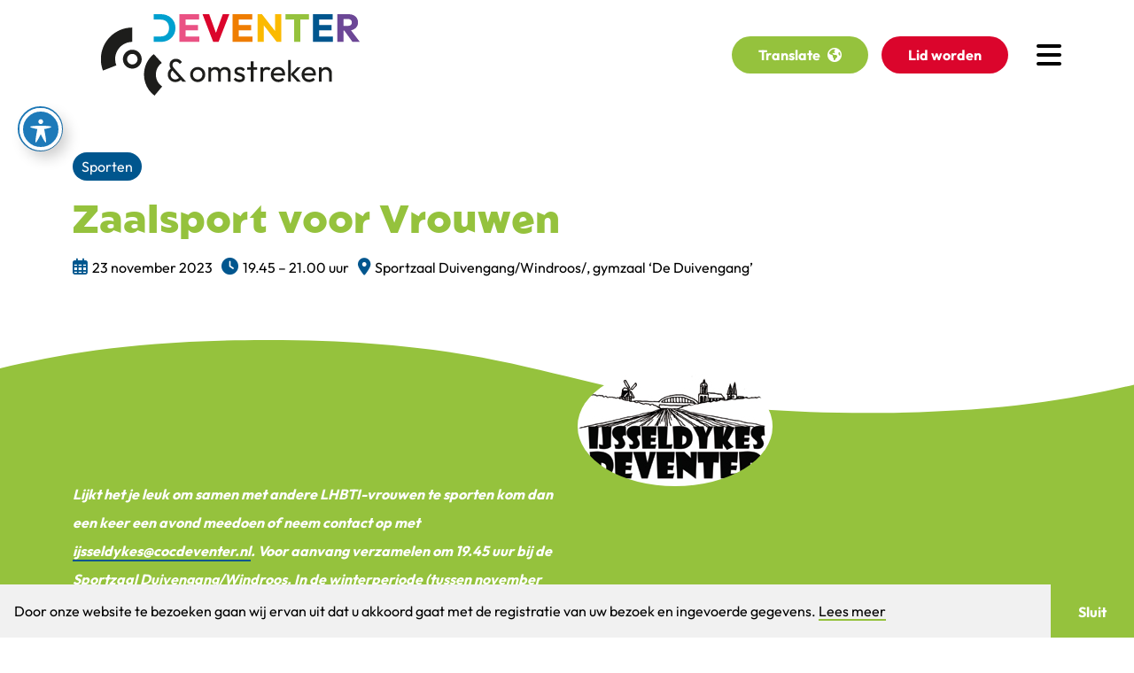

--- FILE ---
content_type: text/html; charset=UTF-8
request_url: https://cocdeventer.nl/ijssel-dykes-zaalsport-en-wandelen/?hash=MjMgbm92ZW1iZXIgMjAyM3x8MTkuNDUg4oCTIDIxLjAwIHV1cnx8U3BvcnR6YWFsIER1aXZlbmdhbmcvV2luZHJvb3MvLCBneW16YWFsIOKAmERlIER1aXZlbmdhbmfigJk=
body_size: 20013
content:
<!DOCTYPE html>
<html lang="nl">

<head profile="http://gmpg.org/xfn/11">

    <title>IJssel Dykes - Zaalsport - cocdeventer.nl</title>

    <meta charset="utf-8"/>
    <meta http-equiv="X-UA-Compatible" content="IE=edge,chrome=1">
<script type="text/javascript">
/* <![CDATA[ */
 var gform;gform||(document.addEventListener("gform_main_scripts_loaded",function(){gform.scriptsLoaded=!0}),window.addEventListener("DOMContentLoaded",function(){gform.domLoaded=!0}),gform={domLoaded:!1,scriptsLoaded:!1,initializeOnLoaded:function(o){gform.domLoaded&&gform.scriptsLoaded?o():!gform.domLoaded&&gform.scriptsLoaded?window.addEventListener("DOMContentLoaded",o):document.addEventListener("gform_main_scripts_loaded",o)},hooks:{action:{},filter:{}},addAction:function(o,n,r,t){gform.addHook("action",o,n,r,t)},addFilter:function(o,n,r,t){gform.addHook("filter",o,n,r,t)},doAction:function(o){gform.doHook("action",o,arguments)},applyFilters:function(o){return gform.doHook("filter",o,arguments)},removeAction:function(o,n){gform.removeHook("action",o,n)},removeFilter:function(o,n,r){gform.removeHook("filter",o,n,r)},addHook:function(o,n,r,t,i){null==gform.hooks[o][n]&&(gform.hooks[o][n]=[]);var e=gform.hooks[o][n];null==i&&(i=n+"_"+e.length),gform.hooks[o][n].push({tag:i,callable:r,priority:t=null==t?10:t})},doHook:function(n,o,r){var t;if(r=Array.prototype.slice.call(r,1),null!=gform.hooks[n][o]&&((o=gform.hooks[n][o]).sort(function(o,n){return o.priority-n.priority}),o.forEach(function(o){"function"!=typeof(t=o.callable)&&(t=window[t]),"action"==n?t.apply(null,r):r[0]=t.apply(null,r)})),"filter"==n)return r[0]},removeHook:function(o,n,t,i){var r;null!=gform.hooks[o][n]&&(r=(r=gform.hooks[o][n]).filter(function(o,n,r){return!!(null!=i&&i!=o.tag||null!=t&&t!=o.priority)}),gform.hooks[o][n]=r)}}); 
/* ]]> */
</script>

    <meta name="viewport" content="width=device-width, initial-scale=1, minimum-scale=1, maximum-scale=1"/>
    <meta name="format-detection" content="telephone=no">

    <meta name='robots' content='index, follow, max-image-preview:large, max-snippet:-1, max-video-preview:-1' />
	<style>img:is([sizes="auto" i], [sizes^="auto," i]) { contain-intrinsic-size: 3000px 1500px }</style>
	
            <script data-no-defer="1" data-ezscrex="false" data-cfasync="false" data-pagespeed-no-defer data-cookieconsent="ignore">
                var ctPublicFunctions = {"_ajax_nonce":"263df0e87f","_rest_nonce":"a13411ae75","_ajax_url":"\/wp-admin\/admin-ajax.php","_rest_url":"https:\/\/cocdeventer.nl\/wp-json\/","data__cookies_type":"none","data__ajax_type":"admin_ajax","data__bot_detector_enabled":"0","data__frontend_data_log_enabled":1,"cookiePrefix":"","wprocket_detected":false,"host_url":"cocdeventer.nl","text__ee_click_to_select":"Klik om de hele gegevens te selecteren","text__ee_original_email":"De volledige tekst is","text__ee_got_it":"Duidelijk","text__ee_blocked":"Geblokkeerd","text__ee_cannot_connect":"Kan geen verbinding maken","text__ee_cannot_decode":"Kan e-mail niet decoderen. Onbekende reden","text__ee_email_decoder":"Cleantalk e-mail decoder","text__ee_wait_for_decoding":"De magie is onderweg!","text__ee_decoding_process":"Wacht een paar seconden terwijl we de contactgegevens decoderen."}
            </script>
        
            <script data-no-defer="1" data-ezscrex="false" data-cfasync="false" data-pagespeed-no-defer data-cookieconsent="ignore">
                var ctPublic = {"_ajax_nonce":"263df0e87f","settings__forms__check_internal":"0","settings__forms__check_external":"0","settings__forms__force_protection":0,"settings__forms__search_test":"1","settings__forms__wc_add_to_cart":"0","settings__data__bot_detector_enabled":"0","settings__sfw__anti_crawler":0,"blog_home":"https:\/\/cocdeventer.nl\/","pixel__setting":"3","pixel__enabled":false,"pixel__url":"https:\/\/moderate8-v4.cleantalk.org\/pixel\/9d6be582ccf8ab84aba8010d717ecf82.gif","data__email_check_before_post":"1","data__email_check_exist_post":0,"data__cookies_type":"none","data__key_is_ok":true,"data__visible_fields_required":true,"wl_brandname":"Anti-Spam by CleanTalk","wl_brandname_short":"CleanTalk","ct_checkjs_key":1279877751,"emailEncoderPassKey":"f5c503f3434b5d258ccbb579ba549847","bot_detector_forms_excluded":"W10=","advancedCacheExists":false,"varnishCacheExists":false,"wc_ajax_add_to_cart":false}
            </script>
        
	<!-- This site is optimized with the Yoast SEO plugin v26.7 - https://yoast.com/wordpress/plugins/seo/ -->
	<link rel="canonical" href="https://cocdeventer.nl/ijssel-dykes-zaalsport-en-wandelen/" />
	<meta property="og:locale" content="nl_NL" />
	<meta property="og:type" content="article" />
	<meta property="og:title" content="IJssel Dykes - Zaalsport - cocdeventer.nl" />
	<meta property="og:description" content="Lijkt het je leuk om samen met andere LHBTI-vrouwen te sporten kom dan een keer een avond meedoen of neem contact op met ijsseldykes@cocdeventer.nl. Voor aanvang verzamelen om 19.45 uur bij de Sportzaal Duivengang/Windroos. In de winterperiode (tussen november 2025 en maart 2026) is er geen wekelijkse wandeling op de donderdagavond; in de plaats hiervoor [&hellip;]" />
	<meta property="og:url" content="https://cocdeventer.nl/ijssel-dykes-zaalsport-en-wandelen/" />
	<meta property="og:site_name" content="cocdeventer.nl" />
	<meta property="article:published_time" content="2026-01-01T15:22:41+00:00" />
	<meta property="article:modified_time" content="2026-01-10T12:27:23+00:00" />
	<meta property="og:image" content="https://cocdeventer.nl/wp-content/uploads/ijsseldykes-deventer-220.jpg" />
	<meta property="og:image:width" content="220" />
	<meta property="og:image:height" content="135" />
	<meta property="og:image:type" content="image/jpeg" />
	<meta name="author" content="Thumbs Up" />
	<script type="application/ld+json" class="yoast-schema-graph">{"@context":"https://schema.org","@graph":[{"@type":"Article","@id":"https://cocdeventer.nl/ijssel-dykes-zaalsport-en-wandelen/#article","isPartOf":{"@id":"https://cocdeventer.nl/ijssel-dykes-zaalsport-en-wandelen/"},"author":{"name":"Thumbs Up","@id":"https://cocdeventer.nl/#/schema/person/2c0ceb32cd13b10ecc2678ac17189f97"},"headline":"IJssel Dykes &#8211; Zaalsport","datePublished":"2026-01-01T15:22:41+00:00","dateModified":"2026-01-10T12:27:23+00:00","mainEntityOfPage":{"@id":"https://cocdeventer.nl/ijssel-dykes-zaalsport-en-wandelen/"},"wordCount":318,"image":{"@id":"https://cocdeventer.nl/ijssel-dykes-zaalsport-en-wandelen/#primaryimage"},"thumbnailUrl":"https://cocdeventer.nl/wp-content/uploads/ijsseldykes-deventer-220.jpg","articleSection":["Activiteiten","Agenda"],"inLanguage":"nl-NL"},{"@type":"WebPage","@id":"https://cocdeventer.nl/ijssel-dykes-zaalsport-en-wandelen/","url":"https://cocdeventer.nl/ijssel-dykes-zaalsport-en-wandelen/","name":"IJssel Dykes - Zaalsport - cocdeventer.nl","isPartOf":{"@id":"https://cocdeventer.nl/#website"},"primaryImageOfPage":{"@id":"https://cocdeventer.nl/ijssel-dykes-zaalsport-en-wandelen/#primaryimage"},"image":{"@id":"https://cocdeventer.nl/ijssel-dykes-zaalsport-en-wandelen/#primaryimage"},"thumbnailUrl":"https://cocdeventer.nl/wp-content/uploads/ijsseldykes-deventer-220.jpg","datePublished":"2026-01-01T15:22:41+00:00","dateModified":"2026-01-10T12:27:23+00:00","author":{"@id":"https://cocdeventer.nl/#/schema/person/2c0ceb32cd13b10ecc2678ac17189f97"},"breadcrumb":{"@id":"https://cocdeventer.nl/ijssel-dykes-zaalsport-en-wandelen/#breadcrumb"},"inLanguage":"nl-NL","potentialAction":[{"@type":"ReadAction","target":["https://cocdeventer.nl/ijssel-dykes-zaalsport-en-wandelen/"]}]},{"@type":"ImageObject","inLanguage":"nl-NL","@id":"https://cocdeventer.nl/ijssel-dykes-zaalsport-en-wandelen/#primaryimage","url":"https://cocdeventer.nl/wp-content/uploads/ijsseldykes-deventer-220.jpg","contentUrl":"https://cocdeventer.nl/wp-content/uploads/ijsseldykes-deventer-220.jpg","width":220,"height":135},{"@type":"BreadcrumbList","@id":"https://cocdeventer.nl/ijssel-dykes-zaalsport-en-wandelen/#breadcrumb","itemListElement":[{"@type":"ListItem","position":1,"name":"Home","item":"https://cocdeventer.nl/"},{"@type":"ListItem","position":2,"name":"IJssel Dykes &#8211; Zaalsport"}]},{"@type":"WebSite","@id":"https://cocdeventer.nl/#website","url":"https://cocdeventer.nl/","name":"cocdeventer.nl","description":"","potentialAction":[{"@type":"SearchAction","target":{"@type":"EntryPoint","urlTemplate":"https://cocdeventer.nl/?s={search_term_string}"},"query-input":{"@type":"PropertyValueSpecification","valueRequired":true,"valueName":"search_term_string"}}],"inLanguage":"nl-NL"},{"@type":"Person","@id":"https://cocdeventer.nl/#/schema/person/2c0ceb32cd13b10ecc2678ac17189f97","name":"Thumbs Up"}]}</script>
	<!-- / Yoast SEO plugin. -->


<link rel='dns-prefetch' href='//cdnjs.cloudflare.com' />
<link rel='dns-prefetch' href='//kit.fontawesome.com' />
<link rel='dns-prefetch' href='//fonts.googleapis.com' />
		<!-- This site uses the Google Analytics by MonsterInsights plugin v9.11.1 - Using Analytics tracking - https://www.monsterinsights.com/ -->
							<script src="//www.googletagmanager.com/gtag/js?id=G-375BDT7MMD"  data-cfasync="false" data-wpfc-render="false" type="text/javascript" async></script>
			<script data-cfasync="false" data-wpfc-render="false" type="text/javascript">
				var mi_version = '9.11.1';
				var mi_track_user = true;
				var mi_no_track_reason = '';
								var MonsterInsightsDefaultLocations = {"page_location":"https:\/\/cocdeventer.nl\/ijssel-dykes-zaalsport-en-wandelen\/?hash=MjMgbm92ZW1iZXIgMjAyM3x8MTkuNDUg4oCTIDIxLjAwIHV1cnx8U3BvcnR6YWFsIER1aXZlbmdhbmcvV2luZHJvb3MvLCBneW16YWFsIOKAmERlIER1aXZlbmdhbmfigJk="};
								if ( typeof MonsterInsightsPrivacyGuardFilter === 'function' ) {
					var MonsterInsightsLocations = (typeof MonsterInsightsExcludeQuery === 'object') ? MonsterInsightsPrivacyGuardFilter( MonsterInsightsExcludeQuery ) : MonsterInsightsPrivacyGuardFilter( MonsterInsightsDefaultLocations );
				} else {
					var MonsterInsightsLocations = (typeof MonsterInsightsExcludeQuery === 'object') ? MonsterInsightsExcludeQuery : MonsterInsightsDefaultLocations;
				}

								var disableStrs = [
										'ga-disable-G-375BDT7MMD',
									];

				/* Function to detect opted out users */
				function __gtagTrackerIsOptedOut() {
					for (var index = 0; index < disableStrs.length; index++) {
						if (document.cookie.indexOf(disableStrs[index] + '=true') > -1) {
							return true;
						}
					}

					return false;
				}

				/* Disable tracking if the opt-out cookie exists. */
				if (__gtagTrackerIsOptedOut()) {
					for (var index = 0; index < disableStrs.length; index++) {
						window[disableStrs[index]] = true;
					}
				}

				/* Opt-out function */
				function __gtagTrackerOptout() {
					for (var index = 0; index < disableStrs.length; index++) {
						document.cookie = disableStrs[index] + '=true; expires=Thu, 31 Dec 2099 23:59:59 UTC; path=/';
						window[disableStrs[index]] = true;
					}
				}

				if ('undefined' === typeof gaOptout) {
					function gaOptout() {
						__gtagTrackerOptout();
					}
				}
								window.dataLayer = window.dataLayer || [];

				window.MonsterInsightsDualTracker = {
					helpers: {},
					trackers: {},
				};
				if (mi_track_user) {
					function __gtagDataLayer() {
						dataLayer.push(arguments);
					}

					function __gtagTracker(type, name, parameters) {
						if (!parameters) {
							parameters = {};
						}

						if (parameters.send_to) {
							__gtagDataLayer.apply(null, arguments);
							return;
						}

						if (type === 'event') {
														parameters.send_to = monsterinsights_frontend.v4_id;
							var hookName = name;
							if (typeof parameters['event_category'] !== 'undefined') {
								hookName = parameters['event_category'] + ':' + name;
							}

							if (typeof MonsterInsightsDualTracker.trackers[hookName] !== 'undefined') {
								MonsterInsightsDualTracker.trackers[hookName](parameters);
							} else {
								__gtagDataLayer('event', name, parameters);
							}
							
						} else {
							__gtagDataLayer.apply(null, arguments);
						}
					}

					__gtagTracker('js', new Date());
					__gtagTracker('set', {
						'developer_id.dZGIzZG': true,
											});
					if ( MonsterInsightsLocations.page_location ) {
						__gtagTracker('set', MonsterInsightsLocations);
					}
										__gtagTracker('config', 'G-375BDT7MMD', {"forceSSL":"true","link_attribution":"true"} );
										window.gtag = __gtagTracker;										(function () {
						/* https://developers.google.com/analytics/devguides/collection/analyticsjs/ */
						/* ga and __gaTracker compatibility shim. */
						var noopfn = function () {
							return null;
						};
						var newtracker = function () {
							return new Tracker();
						};
						var Tracker = function () {
							return null;
						};
						var p = Tracker.prototype;
						p.get = noopfn;
						p.set = noopfn;
						p.send = function () {
							var args = Array.prototype.slice.call(arguments);
							args.unshift('send');
							__gaTracker.apply(null, args);
						};
						var __gaTracker = function () {
							var len = arguments.length;
							if (len === 0) {
								return;
							}
							var f = arguments[len - 1];
							if (typeof f !== 'object' || f === null || typeof f.hitCallback !== 'function') {
								if ('send' === arguments[0]) {
									var hitConverted, hitObject = false, action;
									if ('event' === arguments[1]) {
										if ('undefined' !== typeof arguments[3]) {
											hitObject = {
												'eventAction': arguments[3],
												'eventCategory': arguments[2],
												'eventLabel': arguments[4],
												'value': arguments[5] ? arguments[5] : 1,
											}
										}
									}
									if ('pageview' === arguments[1]) {
										if ('undefined' !== typeof arguments[2]) {
											hitObject = {
												'eventAction': 'page_view',
												'page_path': arguments[2],
											}
										}
									}
									if (typeof arguments[2] === 'object') {
										hitObject = arguments[2];
									}
									if (typeof arguments[5] === 'object') {
										Object.assign(hitObject, arguments[5]);
									}
									if ('undefined' !== typeof arguments[1].hitType) {
										hitObject = arguments[1];
										if ('pageview' === hitObject.hitType) {
											hitObject.eventAction = 'page_view';
										}
									}
									if (hitObject) {
										action = 'timing' === arguments[1].hitType ? 'timing_complete' : hitObject.eventAction;
										hitConverted = mapArgs(hitObject);
										__gtagTracker('event', action, hitConverted);
									}
								}
								return;
							}

							function mapArgs(args) {
								var arg, hit = {};
								var gaMap = {
									'eventCategory': 'event_category',
									'eventAction': 'event_action',
									'eventLabel': 'event_label',
									'eventValue': 'event_value',
									'nonInteraction': 'non_interaction',
									'timingCategory': 'event_category',
									'timingVar': 'name',
									'timingValue': 'value',
									'timingLabel': 'event_label',
									'page': 'page_path',
									'location': 'page_location',
									'title': 'page_title',
									'referrer' : 'page_referrer',
								};
								for (arg in args) {
																		if (!(!args.hasOwnProperty(arg) || !gaMap.hasOwnProperty(arg))) {
										hit[gaMap[arg]] = args[arg];
									} else {
										hit[arg] = args[arg];
									}
								}
								return hit;
							}

							try {
								f.hitCallback();
							} catch (ex) {
							}
						};
						__gaTracker.create = newtracker;
						__gaTracker.getByName = newtracker;
						__gaTracker.getAll = function () {
							return [];
						};
						__gaTracker.remove = noopfn;
						__gaTracker.loaded = true;
						window['__gaTracker'] = __gaTracker;
					})();
									} else {
										console.log("");
					(function () {
						function __gtagTracker() {
							return null;
						}

						window['__gtagTracker'] = __gtagTracker;
						window['gtag'] = __gtagTracker;
					})();
									}
			</script>
							<!-- / Google Analytics by MonsterInsights -->
		<script type="text/javascript">
/* <![CDATA[ */
window._wpemojiSettings = {"baseUrl":"https:\/\/s.w.org\/images\/core\/emoji\/16.0.1\/72x72\/","ext":".png","svgUrl":"https:\/\/s.w.org\/images\/core\/emoji\/16.0.1\/svg\/","svgExt":".svg","source":{"concatemoji":"https:\/\/cocdeventer.nl\/wp-includes\/js\/wp-emoji-release.min.js?ver=6.8.3"}};
/*! This file is auto-generated */
!function(s,n){var o,i,e;function c(e){try{var t={supportTests:e,timestamp:(new Date).valueOf()};sessionStorage.setItem(o,JSON.stringify(t))}catch(e){}}function p(e,t,n){e.clearRect(0,0,e.canvas.width,e.canvas.height),e.fillText(t,0,0);var t=new Uint32Array(e.getImageData(0,0,e.canvas.width,e.canvas.height).data),a=(e.clearRect(0,0,e.canvas.width,e.canvas.height),e.fillText(n,0,0),new Uint32Array(e.getImageData(0,0,e.canvas.width,e.canvas.height).data));return t.every(function(e,t){return e===a[t]})}function u(e,t){e.clearRect(0,0,e.canvas.width,e.canvas.height),e.fillText(t,0,0);for(var n=e.getImageData(16,16,1,1),a=0;a<n.data.length;a++)if(0!==n.data[a])return!1;return!0}function f(e,t,n,a){switch(t){case"flag":return n(e,"\ud83c\udff3\ufe0f\u200d\u26a7\ufe0f","\ud83c\udff3\ufe0f\u200b\u26a7\ufe0f")?!1:!n(e,"\ud83c\udde8\ud83c\uddf6","\ud83c\udde8\u200b\ud83c\uddf6")&&!n(e,"\ud83c\udff4\udb40\udc67\udb40\udc62\udb40\udc65\udb40\udc6e\udb40\udc67\udb40\udc7f","\ud83c\udff4\u200b\udb40\udc67\u200b\udb40\udc62\u200b\udb40\udc65\u200b\udb40\udc6e\u200b\udb40\udc67\u200b\udb40\udc7f");case"emoji":return!a(e,"\ud83e\udedf")}return!1}function g(e,t,n,a){var r="undefined"!=typeof WorkerGlobalScope&&self instanceof WorkerGlobalScope?new OffscreenCanvas(300,150):s.createElement("canvas"),o=r.getContext("2d",{willReadFrequently:!0}),i=(o.textBaseline="top",o.font="600 32px Arial",{});return e.forEach(function(e){i[e]=t(o,e,n,a)}),i}function t(e){var t=s.createElement("script");t.src=e,t.defer=!0,s.head.appendChild(t)}"undefined"!=typeof Promise&&(o="wpEmojiSettingsSupports",i=["flag","emoji"],n.supports={everything:!0,everythingExceptFlag:!0},e=new Promise(function(e){s.addEventListener("DOMContentLoaded",e,{once:!0})}),new Promise(function(t){var n=function(){try{var e=JSON.parse(sessionStorage.getItem(o));if("object"==typeof e&&"number"==typeof e.timestamp&&(new Date).valueOf()<e.timestamp+604800&&"object"==typeof e.supportTests)return e.supportTests}catch(e){}return null}();if(!n){if("undefined"!=typeof Worker&&"undefined"!=typeof OffscreenCanvas&&"undefined"!=typeof URL&&URL.createObjectURL&&"undefined"!=typeof Blob)try{var e="postMessage("+g.toString()+"("+[JSON.stringify(i),f.toString(),p.toString(),u.toString()].join(",")+"));",a=new Blob([e],{type:"text/javascript"}),r=new Worker(URL.createObjectURL(a),{name:"wpTestEmojiSupports"});return void(r.onmessage=function(e){c(n=e.data),r.terminate(),t(n)})}catch(e){}c(n=g(i,f,p,u))}t(n)}).then(function(e){for(var t in e)n.supports[t]=e[t],n.supports.everything=n.supports.everything&&n.supports[t],"flag"!==t&&(n.supports.everythingExceptFlag=n.supports.everythingExceptFlag&&n.supports[t]);n.supports.everythingExceptFlag=n.supports.everythingExceptFlag&&!n.supports.flag,n.DOMReady=!1,n.readyCallback=function(){n.DOMReady=!0}}).then(function(){return e}).then(function(){var e;n.supports.everything||(n.readyCallback(),(e=n.source||{}).concatemoji?t(e.concatemoji):e.wpemoji&&e.twemoji&&(t(e.twemoji),t(e.wpemoji)))}))}((window,document),window._wpemojiSettings);
/* ]]> */
</script>
<style id='wp-emoji-styles-inline-css' type='text/css'>

	img.wp-smiley, img.emoji {
		display: inline !important;
		border: none !important;
		box-shadow: none !important;
		height: 1em !important;
		width: 1em !important;
		margin: 0 0.07em !important;
		vertical-align: -0.1em !important;
		background: none !important;
		padding: 0 !important;
	}
</style>
<link rel='stylesheet' id='wp-block-library-css' href='https://cocdeventer.nl/wp-includes/css/dist/block-library/style.min.css?ver=6.8.3' type='text/css' media='all' />
<style id='classic-theme-styles-inline-css' type='text/css'>
/*! This file is auto-generated */
.wp-block-button__link{color:#fff;background-color:#32373c;border-radius:9999px;box-shadow:none;text-decoration:none;padding:calc(.667em + 2px) calc(1.333em + 2px);font-size:1.125em}.wp-block-file__button{background:#32373c;color:#fff;text-decoration:none}
</style>
<style id='global-styles-inline-css' type='text/css'>
:root{--wp--preset--aspect-ratio--square: 1;--wp--preset--aspect-ratio--4-3: 4/3;--wp--preset--aspect-ratio--3-4: 3/4;--wp--preset--aspect-ratio--3-2: 3/2;--wp--preset--aspect-ratio--2-3: 2/3;--wp--preset--aspect-ratio--16-9: 16/9;--wp--preset--aspect-ratio--9-16: 9/16;--wp--preset--color--black: #000000;--wp--preset--color--cyan-bluish-gray: #abb8c3;--wp--preset--color--white: #ffffff;--wp--preset--color--pale-pink: #f78da7;--wp--preset--color--vivid-red: #cf2e2e;--wp--preset--color--luminous-vivid-orange: #ff6900;--wp--preset--color--luminous-vivid-amber: #fcb900;--wp--preset--color--light-green-cyan: #7bdcb5;--wp--preset--color--vivid-green-cyan: #00d084;--wp--preset--color--pale-cyan-blue: #8ed1fc;--wp--preset--color--vivid-cyan-blue: #0693e3;--wp--preset--color--vivid-purple: #9b51e0;--wp--preset--gradient--vivid-cyan-blue-to-vivid-purple: linear-gradient(135deg,rgba(6,147,227,1) 0%,rgb(155,81,224) 100%);--wp--preset--gradient--light-green-cyan-to-vivid-green-cyan: linear-gradient(135deg,rgb(122,220,180) 0%,rgb(0,208,130) 100%);--wp--preset--gradient--luminous-vivid-amber-to-luminous-vivid-orange: linear-gradient(135deg,rgba(252,185,0,1) 0%,rgba(255,105,0,1) 100%);--wp--preset--gradient--luminous-vivid-orange-to-vivid-red: linear-gradient(135deg,rgba(255,105,0,1) 0%,rgb(207,46,46) 100%);--wp--preset--gradient--very-light-gray-to-cyan-bluish-gray: linear-gradient(135deg,rgb(238,238,238) 0%,rgb(169,184,195) 100%);--wp--preset--gradient--cool-to-warm-spectrum: linear-gradient(135deg,rgb(74,234,220) 0%,rgb(151,120,209) 20%,rgb(207,42,186) 40%,rgb(238,44,130) 60%,rgb(251,105,98) 80%,rgb(254,248,76) 100%);--wp--preset--gradient--blush-light-purple: linear-gradient(135deg,rgb(255,206,236) 0%,rgb(152,150,240) 100%);--wp--preset--gradient--blush-bordeaux: linear-gradient(135deg,rgb(254,205,165) 0%,rgb(254,45,45) 50%,rgb(107,0,62) 100%);--wp--preset--gradient--luminous-dusk: linear-gradient(135deg,rgb(255,203,112) 0%,rgb(199,81,192) 50%,rgb(65,88,208) 100%);--wp--preset--gradient--pale-ocean: linear-gradient(135deg,rgb(255,245,203) 0%,rgb(182,227,212) 50%,rgb(51,167,181) 100%);--wp--preset--gradient--electric-grass: linear-gradient(135deg,rgb(202,248,128) 0%,rgb(113,206,126) 100%);--wp--preset--gradient--midnight: linear-gradient(135deg,rgb(2,3,129) 0%,rgb(40,116,252) 100%);--wp--preset--font-size--small: 13px;--wp--preset--font-size--medium: 20px;--wp--preset--font-size--large: 36px;--wp--preset--font-size--x-large: 42px;--wp--preset--spacing--20: 0.44rem;--wp--preset--spacing--30: 0.67rem;--wp--preset--spacing--40: 1rem;--wp--preset--spacing--50: 1.5rem;--wp--preset--spacing--60: 2.25rem;--wp--preset--spacing--70: 3.38rem;--wp--preset--spacing--80: 5.06rem;--wp--preset--shadow--natural: 6px 6px 9px rgba(0, 0, 0, 0.2);--wp--preset--shadow--deep: 12px 12px 50px rgba(0, 0, 0, 0.4);--wp--preset--shadow--sharp: 6px 6px 0px rgba(0, 0, 0, 0.2);--wp--preset--shadow--outlined: 6px 6px 0px -3px rgba(255, 255, 255, 1), 6px 6px rgba(0, 0, 0, 1);--wp--preset--shadow--crisp: 6px 6px 0px rgba(0, 0, 0, 1);}:where(.is-layout-flex){gap: 0.5em;}:where(.is-layout-grid){gap: 0.5em;}body .is-layout-flex{display: flex;}.is-layout-flex{flex-wrap: wrap;align-items: center;}.is-layout-flex > :is(*, div){margin: 0;}body .is-layout-grid{display: grid;}.is-layout-grid > :is(*, div){margin: 0;}:where(.wp-block-columns.is-layout-flex){gap: 2em;}:where(.wp-block-columns.is-layout-grid){gap: 2em;}:where(.wp-block-post-template.is-layout-flex){gap: 1.25em;}:where(.wp-block-post-template.is-layout-grid){gap: 1.25em;}.has-black-color{color: var(--wp--preset--color--black) !important;}.has-cyan-bluish-gray-color{color: var(--wp--preset--color--cyan-bluish-gray) !important;}.has-white-color{color: var(--wp--preset--color--white) !important;}.has-pale-pink-color{color: var(--wp--preset--color--pale-pink) !important;}.has-vivid-red-color{color: var(--wp--preset--color--vivid-red) !important;}.has-luminous-vivid-orange-color{color: var(--wp--preset--color--luminous-vivid-orange) !important;}.has-luminous-vivid-amber-color{color: var(--wp--preset--color--luminous-vivid-amber) !important;}.has-light-green-cyan-color{color: var(--wp--preset--color--light-green-cyan) !important;}.has-vivid-green-cyan-color{color: var(--wp--preset--color--vivid-green-cyan) !important;}.has-pale-cyan-blue-color{color: var(--wp--preset--color--pale-cyan-blue) !important;}.has-vivid-cyan-blue-color{color: var(--wp--preset--color--vivid-cyan-blue) !important;}.has-vivid-purple-color{color: var(--wp--preset--color--vivid-purple) !important;}.has-black-background-color{background-color: var(--wp--preset--color--black) !important;}.has-cyan-bluish-gray-background-color{background-color: var(--wp--preset--color--cyan-bluish-gray) !important;}.has-white-background-color{background-color: var(--wp--preset--color--white) !important;}.has-pale-pink-background-color{background-color: var(--wp--preset--color--pale-pink) !important;}.has-vivid-red-background-color{background-color: var(--wp--preset--color--vivid-red) !important;}.has-luminous-vivid-orange-background-color{background-color: var(--wp--preset--color--luminous-vivid-orange) !important;}.has-luminous-vivid-amber-background-color{background-color: var(--wp--preset--color--luminous-vivid-amber) !important;}.has-light-green-cyan-background-color{background-color: var(--wp--preset--color--light-green-cyan) !important;}.has-vivid-green-cyan-background-color{background-color: var(--wp--preset--color--vivid-green-cyan) !important;}.has-pale-cyan-blue-background-color{background-color: var(--wp--preset--color--pale-cyan-blue) !important;}.has-vivid-cyan-blue-background-color{background-color: var(--wp--preset--color--vivid-cyan-blue) !important;}.has-vivid-purple-background-color{background-color: var(--wp--preset--color--vivid-purple) !important;}.has-black-border-color{border-color: var(--wp--preset--color--black) !important;}.has-cyan-bluish-gray-border-color{border-color: var(--wp--preset--color--cyan-bluish-gray) !important;}.has-white-border-color{border-color: var(--wp--preset--color--white) !important;}.has-pale-pink-border-color{border-color: var(--wp--preset--color--pale-pink) !important;}.has-vivid-red-border-color{border-color: var(--wp--preset--color--vivid-red) !important;}.has-luminous-vivid-orange-border-color{border-color: var(--wp--preset--color--luminous-vivid-orange) !important;}.has-luminous-vivid-amber-border-color{border-color: var(--wp--preset--color--luminous-vivid-amber) !important;}.has-light-green-cyan-border-color{border-color: var(--wp--preset--color--light-green-cyan) !important;}.has-vivid-green-cyan-border-color{border-color: var(--wp--preset--color--vivid-green-cyan) !important;}.has-pale-cyan-blue-border-color{border-color: var(--wp--preset--color--pale-cyan-blue) !important;}.has-vivid-cyan-blue-border-color{border-color: var(--wp--preset--color--vivid-cyan-blue) !important;}.has-vivid-purple-border-color{border-color: var(--wp--preset--color--vivid-purple) !important;}.has-vivid-cyan-blue-to-vivid-purple-gradient-background{background: var(--wp--preset--gradient--vivid-cyan-blue-to-vivid-purple) !important;}.has-light-green-cyan-to-vivid-green-cyan-gradient-background{background: var(--wp--preset--gradient--light-green-cyan-to-vivid-green-cyan) !important;}.has-luminous-vivid-amber-to-luminous-vivid-orange-gradient-background{background: var(--wp--preset--gradient--luminous-vivid-amber-to-luminous-vivid-orange) !important;}.has-luminous-vivid-orange-to-vivid-red-gradient-background{background: var(--wp--preset--gradient--luminous-vivid-orange-to-vivid-red) !important;}.has-very-light-gray-to-cyan-bluish-gray-gradient-background{background: var(--wp--preset--gradient--very-light-gray-to-cyan-bluish-gray) !important;}.has-cool-to-warm-spectrum-gradient-background{background: var(--wp--preset--gradient--cool-to-warm-spectrum) !important;}.has-blush-light-purple-gradient-background{background: var(--wp--preset--gradient--blush-light-purple) !important;}.has-blush-bordeaux-gradient-background{background: var(--wp--preset--gradient--blush-bordeaux) !important;}.has-luminous-dusk-gradient-background{background: var(--wp--preset--gradient--luminous-dusk) !important;}.has-pale-ocean-gradient-background{background: var(--wp--preset--gradient--pale-ocean) !important;}.has-electric-grass-gradient-background{background: var(--wp--preset--gradient--electric-grass) !important;}.has-midnight-gradient-background{background: var(--wp--preset--gradient--midnight) !important;}.has-small-font-size{font-size: var(--wp--preset--font-size--small) !important;}.has-medium-font-size{font-size: var(--wp--preset--font-size--medium) !important;}.has-large-font-size{font-size: var(--wp--preset--font-size--large) !important;}.has-x-large-font-size{font-size: var(--wp--preset--font-size--x-large) !important;}
:where(.wp-block-post-template.is-layout-flex){gap: 1.25em;}:where(.wp-block-post-template.is-layout-grid){gap: 1.25em;}
:where(.wp-block-columns.is-layout-flex){gap: 2em;}:where(.wp-block-columns.is-layout-grid){gap: 2em;}
:root :where(.wp-block-pullquote){font-size: 1.5em;line-height: 1.6;}
</style>
<link rel='stylesheet' id='acwp-main-css-css' href='https://cocdeventer.nl/wp-content/plugins/accessible-poetry/assets/css/main.css?ver=6.8.3' type='text/css' media='all' />
<link rel='stylesheet' id='acwp-mdi-css' href='https://fonts.googleapis.com/icon?family=Material+Icons&#038;ver=6.8.3' type='text/css' media='all' />
<link rel='stylesheet' id='cleantalk-public-css-css' href='https://cocdeventer.nl/wp-content/plugins/cleantalk-spam-protect/css/cleantalk-public.min.css?ver=6.70.1_1766181687' type='text/css' media='all' />
<link rel='stylesheet' id='cleantalk-email-decoder-css-css' href='https://cocdeventer.nl/wp-content/plugins/cleantalk-spam-protect/css/cleantalk-email-decoder.min.css?ver=6.70.1_1766181687' type='text/css' media='all' />
<link rel='stylesheet' id='bxslider-css' href='https://cocdeventer.nl/wp-content/themes/sieronline_master/assets/css/jquery.bxslider.css?ver=4.2.15' type='text/css' media='all' />
<link rel='stylesheet' id='fancybox-css' href='https://cdnjs.cloudflare.com/ajax/libs/fancybox/3.5.7/jquery.fancybox.min.css?ver=3.5.7' type='text/css' media='all' />
<link rel='stylesheet' id='bootstrap-css' href='https://cocdeventer.nl/wp-content/themes/sieronline_master/assets/css/bootstrap-grid.css?ver=1.0' type='text/css' media='all' />
<link rel='stylesheet' id='bootstrap-reboot-css' href='https://cocdeventer.nl/wp-content/themes/sieronline_master/assets/css/bootstrap-reboot.css?ver=1.0' type='text/css' media='all' />
<link rel='stylesheet' id='animate-css' href='https://cdnjs.cloudflare.com/ajax/libs/animate.css/3.7.2/animate.min.css?ver=3.7.2' type='text/css' media='all' />
<link rel='stylesheet' id='cookiewet-css' href='https://cdnjs.cloudflare.com/ajax/libs/cookieconsent2/3.1.1/cookieconsent.min.css?ver=3.1.1' type='text/css' media='all' />
<link rel='stylesheet' id='hover-css' href='https://cdnjs.cloudflare.com/ajax/libs/hover.css/2.3.1/css/hover-min.css?ver=2.3.1' type='text/css' media='all' />
<link rel='stylesheet' id='OwlCarousel-css' href='https://cocdeventer.nl/wp-content/themes/sieronline_master/assets/css/owl.carousel.min.css?ver=2.3.4' type='text/css' media='all' />
<link rel='stylesheet' id='theme-child-css' href='https://cocdeventer.nl/wp-content/uploads/wp-less/sieronline_child/assets/less/_customer-22f508d5ed.css' type='text/css' media='all' />
<script type="text/javascript" src="https://cocdeventer.nl/wp-content/plugins/google-analytics-for-wordpress/assets/js/frontend-gtag.min.js?ver=9.11.1" id="monsterinsights-frontend-script-js" async="async" data-wp-strategy="async"></script>
<script data-cfasync="false" data-wpfc-render="false" type="text/javascript" id='monsterinsights-frontend-script-js-extra'>/* <![CDATA[ */
var monsterinsights_frontend = {"js_events_tracking":"true","download_extensions":"doc,pdf,ppt,zip,xls,docx,pptx,xlsx","inbound_paths":"[{\"path\":\"\\\/go\\\/\",\"label\":\"affiliate\"},{\"path\":\"\\\/recommend\\\/\",\"label\":\"affiliate\"}]","home_url":"https:\/\/cocdeventer.nl","hash_tracking":"false","v4_id":"G-375BDT7MMD"};/* ]]> */
</script>
<script type="text/javascript" src="https://cdnjs.cloudflare.com/ajax/libs/jquery/3.6.0/jquery.min.js?ver=3.6.0" id="jquery-js"></script>
<script type="text/javascript" src="https://cocdeventer.nl/wp-content/plugins/cleantalk-spam-protect/js/apbct-public-bundle_gathering.min.js?ver=6.70.1_1766181687" id="apbct-public-bundle_gathering.min-js-js"></script>
<script type="text/javascript" src="https://kit.fontawesome.com/5a63484d79.js?ver=1.0" id="fontawesome-js"></script>
<link rel="https://api.w.org/" href="https://cocdeventer.nl/wp-json/" /><link rel="alternate" title="JSON" type="application/json" href="https://cocdeventer.nl/wp-json/wp/v2/posts/5048" /><link rel="EditURI" type="application/rsd+xml" title="RSD" href="https://cocdeventer.nl/xmlrpc.php?rsd" />
<link rel='shortlink' href='https://cocdeventer.nl/?p=5048' />
<link rel="alternate" title="oEmbed (JSON)" type="application/json+oembed" href="https://cocdeventer.nl/wp-json/oembed/1.0/embed?url=https%3A%2F%2Fcocdeventer.nl%2Fijssel-dykes-zaalsport-en-wandelen%2F" />
<link rel="alternate" title="oEmbed (XML)" type="text/xml+oembed" href="https://cocdeventer.nl/wp-json/oembed/1.0/embed?url=https%3A%2F%2Fcocdeventer.nl%2Fijssel-dykes-zaalsport-en-wandelen%2F&#038;format=xml" />
    <script>
      (function($) {
        $(document).on('facetwp-loaded', function() {
          $('.facetwp-facet').each(function() {

            var facet = $(this);

           // if (facet.hasClass("facetwp-facet-assortiment_logos_merken")){ return;}

            var facet_name = facet.attr('data-name');
            var facet_type = facet.attr('data-type');
            var facet_label = FWP.settings.labels[facet_name];
            if (facet_type !== 'pager' && facet_type !== 'sort') {
              if (facet.closest('.facet-wrap').length < 1 && facet.closest('.facetwp-flyout').length < 1) {
                facet.wrap('<div class="facet-wrap"></div>');
                facet.before('<div class="facet-label">' + facet_label + '</div>');
              }
            }
          });
        });
      })(jQuery);
    </script>
  
    
    <link rel="apple-touch-icon" sizes="57x57" href="/apple-icon-57x57.png">
    <link rel="apple-touch-icon" sizes="60x60" href="/apple-icon-60x60.png">
    <link rel="apple-touch-icon" sizes="72x72" href="/apple-icon-72x72.png">
    <link rel="apple-touch-icon" sizes="76x76" href="/apple-icon-76x76.png">
    <link rel="apple-touch-icon" sizes="114x114" href="/apple-icon-114x114.png">
    <link rel="apple-touch-icon" sizes="120x120" href="/apple-icon-120x120.png">
    <link rel="apple-touch-icon" sizes="144x144" href="/apple-icon-144x144.png">
    <link rel="apple-touch-icon" sizes="152x152" href="/apple-icon-152x152.png">
    <link rel="apple-touch-icon" sizes="180x180" href="/apple-icon-180x180.png">
    <link rel="icon" type="image/png" sizes="192x192" href="/android-icon-192x192.png">
    <link rel="icon" type="image/png" sizes="32x32" href="/favicon-32x32.png">
    <link rel="icon" type="image/png" sizes="96x96" href="/favicon-96x96.png">
    <link rel="icon" type="image/png" sizes="16x16" href="/favicon-16x16.png">
    <link rel="manifest" href="/manifest.json">
    <meta name="msapplication-TileColor" content="#ffffff">
    <meta name="msapplication-TileImage" content="/ms-icon-144x144.png">

    <script>
        window.addEventListener("load", function () {
            window.cookieconsent.initialise({
                "palette": {
                    "popup": {
                        "background": "rgba(255,255,255,0.7)",
                        "text": "#404040"
                    }, "button": {"background": "#727271", "text": "#ffffff"}
                },
                "theme": "edgeless",
                "content": {
                    "message": "Door onze website te bezoeken gaan wij ervan uit dat u akkoord gaat met de registratie van uw bezoek en ingevoerde gegevens.",
                    "dismiss": "Sluit",
                    "link": "Lees meer",
                    "href": "https://cocdeventer.nl/privacy-verklaring/"
                }
            })
        });
    </script>

    
</head>

<body data-rsssl=1 class="stijl_donkerblauw">


<div class="mm-page-wrapper">

<div class="mobile-header d-lg-none p-2 p-md-3">
    <ul class="d-flex justify-content-between">
        <li><a href="https://cocdeventer.nl/agendaitems/"><i class="fa-regular fa-calendar-days"></i></a></li>
        <li>cocdeventer.nl</li>
                
    </ul>
</div>

<div class="wrapper">
    <div class="header-wrapper">
        <header id="header" class="pt-3 pb-3">
            <div class="container-full menucontainer">
                <div class="container ">
                    <div class="row">

                        <div id="logo" class="col-6 col-md-5 col-lg-4">
                            
                            <a href="https://cocdeventer.nl"><img class="" src="https://cocdeventer.nl/wp-content/uploads/logo-1.svg" alt="cocdeventer.nl"></a>
                        </div>
                        <div id="tools" class="col-6 col-md-7 col-lg-8">

                            

                            <div class="button translatebutton">Translate <i class="fa-solid fa-earth-americas"></i>
                                <div id="languages" style="display:none;">
                                    <!-- GTranslate: https://gtranslate.io/ -->
                                    <ul>
                                        <li><a href="#" onclick="doGTranslate('nl|nl');return false;" title="Dutch" class="glink nturl notranslate"><img src="https://cocdeventer.nl/wp-content/themes/sieronline_child/images/nl.png" height="48" width="48" alt="Dutch" /></a></li>
                                        <li><a href="#" onclick="doGTranslate('nl|de');return false;" title="German" class="glink nturl notranslate"><img src="https://cocdeventer.nl/wp-content/themes/sieronline_child/images/de.png" height="48" width="48" alt="German" /></a></li>
                                        <li><a href="#" onclick="doGTranslate('nl|en');return false;" title="English" class="glink nturl notranslate"><img src="https://cocdeventer.nl/wp-content/themes/sieronline_child/images/uk.png" height="48" width="48" alt="English" /></a></li>
                                        <li><a href="#" onclick="doGTranslate('nl|fr');return false;" title="French" class="glink nturl notranslate"><img src="https://cocdeventer.nl/wp-content/themes/sieronline_child/images/fr.png" height="48" width="48" alt="French" /></a></li>
                                        <li><a href="#" onclick="doGTranslate('nl|es');return false;" title="Spanish" class="glink nturl notranslate"><img src="https://cocdeventer.nl/wp-content/themes/sieronline_child/images/sp.png" height="48" width="48" alt="Spanish" /></a></li>
                                        <li><a href="#" onclick="doGTranslate('nl|uk');return false;" title="Ukrain" class="glink nturl notranslate"><img src="https://cocdeventer.nl/wp-content/themes/sieronline_child/images/ukr.svg" height="48" width="48" alt="Ukrainian" /></a></li>
                                    </ul>
                                    <style>
                                        #goog-gt-tt {display:none !important;}
                                        .goog-te-banner-frame {display:none !important;}
                                        .goog-te-menu-value:hover {text-decoration:none !important;}
                                        .goog-text-highlight {background-color:transparent !important;box-shadow:none !important;}
                                        body {top:0px !important;}
                                        #google_translate_element2 {display:none!important;}
                                    </style>

                                    <div id="google_translate_element2"></div>
                                    <script>
                                        function googleTranslateElementInit2() {new google.translate.TranslateElement({pageLanguage: 'nl',autoDisplay: false}, 'google_translate_element2');}
                                    </script>
                                    <script src="//translate.google.com/translate_a/element.js?cb=googleTranslateElementInit2"></script>
                                    <script>
                                        function GTranslateGetCurrentLang() {var keyValue = document['cookie'].match('(^|;) ?googtrans=([^;]*)(;|$)');return keyValue ? keyValue[2].split('/')[2] : null;}
                                        function GTranslateFireEvent(element,event){try{if(document.createEventObject){var evt=document.createEventObject();element.fireEvent('on'+event,evt)}else{var evt=document.createEvent('HTMLEvents');evt.initEvent(event,true,true);element.dispatchEvent(evt)}}catch(e){}}
                                        function doGTranslate(lang_pair){if(lang_pair.value)lang_pair=lang_pair.value;if(lang_pair=='')return;var lang=lang_pair.split('|')[1];if(GTranslateGetCurrentLang() == null && lang == lang_pair.split('|')[0])return;var teCombo;var sel=document.getElementsByTagName('select');for(var i=0;i<sel.length;i++)if(sel[i].className.indexOf('goog-te-combo')!=-1){teCombo=sel[i];break;}if(document.getElementById('google_translate_element2')==null||document.getElementById('google_translate_element2').innerHTML.length==0||teCombo.length==0||teCombo.innerHTML.length==0){setTimeout(function(){doGTranslate(lang_pair)},500)}else{teCombo.value=lang;GTranslateFireEvent(teCombo,'change');GTranslateFireEvent(teCombo,'change')}}
                                    </script>
                                </div>
                            </div>


                            <a class="button" href="https://cocdeventer.nl/lid-worden/">Lid worden</a>
                            <a id="mobile-menu" class="menu d-none d-md-block"><i class="fa-solid fa-bars"></i></a>                        </div>
                        <div id="mainmenu" class="d-none">
                            <div class="menu-hoofdmenu-container"><ul id="menu-hoofdmenu" class="mainmenu"><li id="menu-item-3097" class="menu-item menu-item-type-post_type menu-item-object-page menu-item-home menu-item-3097"><a href="https://cocdeventer.nl/">Home</a></li>
<li id="menu-item-4202" class="menu-item menu-item-type-post_type menu-item-object-page menu-item-has-children menu-item-4202"><a href="https://cocdeventer.nl/wat-is-er-te-doen/">Wat is er voor mij?</a>
<ul class="sub-menu">
	<li id="menu-item-7585" class="menu-item menu-item-type-post_type menu-item-object-page menu-item-7585"><a href="https://cocdeventer.nl/wat-is-er-te-doen/">Doelgroepen</a></li>
	<li id="menu-item-4890" class="menu-item menu-item-type-post_type menu-item-object-page menu-item-4890"><a href="https://cocdeventer.nl/werkgroepen/">Werkgroepen</a></li>
	<li id="menu-item-4207" class="menu-item menu-item-type-post_type menu-item-object-page menu-item-4207"><a href="https://cocdeventer.nl/werkgroepen/voorlichting/">Voorlichting</a></li>
</ul>
</li>
<li id="menu-item-4200" class="menu-item menu-item-type-post_type menu-item-object-page menu-item-4200"><a href="https://cocdeventer.nl/agenda/">Agenda</a></li>
<li id="menu-item-4201" class="menu-item menu-item-type-post_type menu-item-object-page menu-item-4201"><a href="https://cocdeventer.nl/nieuws/">Nieuws</a></li>
<li id="menu-item-4204" class="menu-item menu-item-type-post_type menu-item-object-page menu-item-has-children menu-item-4204"><a href="https://cocdeventer.nl/organisatie/">Over ons</a>
<ul class="sub-menu">
	<li id="menu-item-9785" class="menu-item menu-item-type-post_type menu-item-object-page menu-item-9785"><a href="https://cocdeventer.nl/organisatie/">Wat we doen</a></li>
	<li id="menu-item-4208" class="menu-item menu-item-type-post_type menu-item-object-page menu-item-4208"><a href="https://cocdeventer.nl/organisatie/bestuur/">Wie we zijn</a></li>
	<li id="menu-item-5065" class="menu-item menu-item-type-post_type menu-item-object-page menu-item-5065"><a href="https://cocdeventer.nl/organisatie/vacatures/">Vacatures</a></li>
	<li id="menu-item-5066" class="menu-item menu-item-type-post_type menu-item-object-page menu-item-5066"><a href="https://cocdeventer.nl/organisatie/code-goed-gedrag/">Code Goed Gedrag</a></li>
	<li id="menu-item-7818" class="menu-item menu-item-type-post_type menu-item-object-page menu-item-7818"><a href="https://cocdeventer.nl/organisatie/anbi/">ANBI</a></li>
	<li id="menu-item-8207" class="menu-item menu-item-type-post_type menu-item-object-page menu-item-8207"><a href="https://cocdeventer.nl/organisatie/documenten/">Documenten</a></li>
</ul>
</li>
<li id="menu-item-9302" class="menu-item menu-item-type-post_type menu-item-object-page menu-item-9302"><a href="https://cocdeventer.nl/doe-mee/">Doe mee</a></li>
<li id="menu-item-4209" class="menu-item menu-item-type-post_type menu-item-object-page menu-item-4209"><a href="https://cocdeventer.nl/contact/">Contact</a></li>
</ul></div>                        </div>
                    </div>
                </div>
            </div>
        </header>
    </div>


<section class="stijl_standaard space-top golven-geen single-post-header">
    <div class="container">
        <div class="row">

                
                    <div class="col-xs-12">
                        
                                                            <div class="themalabels-wrappper">
                                    <ul>
                                                                                    <li>Sporten</li>
                                                                                  
                                    </ul>
                                </div>
                                                        <h1>Zaalsport voor Vrouwen</h1>

                            <div class="info-wrappper">
                                    <ul>
                                        
                                            <li><i class="fa-regular fa-calendar-days"></i> 23 november 2023</li>                                            <li><i class="fa-solid fa-clock"></i> 19.45 – 21.00 uur</li>                                            <li><i class="fa-solid fa-location-dot"></i> Sportzaal Duivengang/Windroos/, gymzaal ‘De Duivengang’</li>                                    </ul>
                            </div>
                            
                        
                    </div>
                   
                

        </div>
    </div>
</section>
<section class="stijl_steunkleur space-both golven_beiden single-post-content">
    <div class="golf_boven"></div>
    <div class="container">
        <div class="row">

                    <div class="col-xs-12 col-md-6 links">
                        <div class="uitgelichte_afbeelding mb-5 d-md-none"><img src="https://cocdeventer.nl/wp-content/uploads/ijsseldykes-deventer-220.jpg"></div>                        <p><strong><em>Lijkt het je leuk om samen met andere LHBTI-vrouwen te sporten kom dan een keer een avond meedoen of neem contact op met <a href="mailto:ijsseldykes@cocdeventer.nl?subject=Aanmelding%20meetrainen">ijsseldykes@cocdeventer.nl</a>. Voor aanvang verzamelen om 19.45 uur bij de Sportzaal Duivengang/Windroos. In de winterperiode (tussen november 2025 en maart 2026) is er geen wekelijkse wandeling op de donderdagavond; in de plaats hiervoor komt de maandelijkse Winterwandeling op een zaterdag of zondag. Meer informatie over de activiteiten is te vinden in het overzicht op deze pagina.</em></strong></p>
<h3>Samen sporten, wandelen of poolen, maar bovenal ontspannen!</h3>
<p>De IJssel Dykes is een groep – lesbische vrouwen en andere mensen die qua genderidentiteit zich thuis voelen in deze groep – die op de donderdagavond samen sporten (voetballen, basketballen, volleyballen, badmintonnen). Het doel is door samen te sporten of te wandelen elkaar te ontmoeten en contact te maken. Voor COC-leden is het meedoen gratis, voor niet-COC-leden, die zeker ook van harte welkom zijn, zijn de kosten per avond € 3,00.</p>
<p>Iedere sportavond wordt de training gegeven door een trainster uit de IJssel Dykes groep. In de winterperiode organiseren we een maandelijkse Winterwandeling op de zondag. De wekelijkse wandeling op donderdagavond komt in de periode tussen 30 oktober 2025 en 26 maart 2026 te vervallen. Tijdens de zomerperiode (schoolvakantie Regio Noord) is er een alternatief programma waarvan het aanbod ieder jaar wordt vormgegeven. Na het sporten is er de gelegenheid om samen nog wat drinken op een locatie in de binnenstad van Deventer.</p>
<p>&nbsp;</p>
<p><a href="https://cocdeventer.nl/werkgroepen/ijssel-dykes/"><img fetchpriority="high" decoding="async" class="alignnone size-full wp-image-5694" src="https://cocdeventer.nl/wp-content/uploads/2023-Groepsfoto-IJssel-Dykes-430.jpg" alt="" width="430" height="294" /></a></p>
<h5><strong>Hier is het activiteitenoverzicht voor de periode winter 2026:</strong></h5>
<p>&nbsp;</p>
<ul>
<li><strong>Donderdag 8 januari 2026: Voetbal</strong></li>
<li><strong>Zaterdag 10 januari 2026: Winterwandeling gaat NIET door i.v.m. weersverwachting</strong></li>
<li><strong>Donderdag 15 januari: Voetbal</strong></li>
<li><strong>Donderdag 22 januari: Badminton</strong></li>
<li><strong>Donderdag 29 januari: Basketbal</strong></li>
<li><strong>Donderdag 5 februari:  Basketbal</strong></li>
<li><strong>Donderdag 12 februari: Basketbal</strong></li>
<li><strong>Donderdag 19 februari: Badminton</strong></li>
<li><strong>Zondag 22 februari: <a href="https://cocdeventer.nl/ijssel-dykes-winterwandeling-in-februari-3/">WinterWandeling rond Joppe</a></strong></li>
<li><strong>Donderdag 26 februari: Volleybal</strong></li>
<li><strong>Donderdag 5 maart: Volleybal</strong></li>
<li><strong>Donderdag 12 maart: Volleybal</strong></li>
<li><strong>Zondag 15 maart: <a href="https://cocdeventer.nl/ijssel-dykes-winterwandeling-in-maart/">WinterWandeling rond Olst</a></strong></li>
<li><strong>Donderdag 19 maart: Badminton</strong></li>
<li><strong>Donderdag 26 maart: Voetbal</strong></li>
</ul>
<p>&nbsp;</p>
<p>&nbsp;</p>
<p>Kom je meetrainen of meewandelen? Graag even aanmelden via <a href="mailto:ijsseldykes@cocdeventer.nl">het e-mailadres van de IJssel Dykes</a>.</p>
                    </div>
                    <div class="col-xs-12 col-md-6 rechts">
                        <div class="uitgelichte_afbeelding mb-5 d-none d-md-block"><img src="https://cocdeventer.nl/wp-content/uploads/ijsseldykes-deventer-220.jpg"></div>                                    
                    </div>
                    
                

        </div>
    </div>
    <div class="golf_onder"></div>
</section>


<div class="footercontainer">
    <div id="footergolf">
            </div>
    <footer id="footer">

        <div class="container">
            <div class="row">
                <div class="zone-1 col-12 col-md-8 col-lg-3 pb-4 pb-md-0">
                    <h3>Contact</h3>
                    <p>Bezoekadres</br> Bierstraat 54<br/>7416 AM Deventer</p>
                    <p>E <a href="mailto: info@cocdeventer.nl"> info@cocdeventer.nl</a></p>
                    <p><a href="https://cocdeventer.nl/contact/" class="button">Contact</a>
                </div>
                <div class="zone-2 col-12 col-md-12 col-lg-6 pt-md-4 pt-lg-0">
                    <div class="row">
                        <div class="col-12 col-lg-10">
                            <h3>Schrijf je in voor de nieuwsbrief</h3>
                            <script type="text/javascript"></script>
                <div class='gf_browser_chrome gform_wrapper gravity-theme gform-theme--no-framework' data-form-theme='gravity-theme' data-form-index='0' id='gform_wrapper_4' ><form method='post' enctype='multipart/form-data'  id='gform_4'  action='/ijssel-dykes-zaalsport-en-wandelen/?hash=MjMgbm92ZW1iZXIgMjAyM3x8MTkuNDUg4oCTIDIxLjAwIHV1cnx8U3BvcnR6YWFsIER1aXZlbmdhbmcvV2luZHJvb3MvLCBneW16YWFsIOKAmERlIER1aXZlbmdhbmfigJk%3D' data-formid='4' novalidate>
                        <div class='gform-body gform_body'><div id='gform_fields_4' class='gform_fields top_label form_sublabel_below description_below'><fieldset id="field_4_1"  class="gfield gfield--type-name field_sublabel_hidden_label gfield--no-description field_description_below hidden_label gfield_visibility_visible"  data-js-reload="field_4_1"><legend class='gfield_label gform-field-label gfield_label_before_complex'  >Naam</legend><div class='ginput_complex ginput_container ginput_container--name no_prefix has_first_name no_middle_name has_last_name no_suffix gf_name_has_2 ginput_container_name gform-grid-row' id='input_4_1'>
                            
                            <span id='input_4_1_3_container' class='name_first gform-grid-col gform-grid-col--size-auto' >
                                                    <input type='text' name='input_1.3' id='input_4_1_3' value=''   aria-required='false'   placeholder='Voornaam'  />
                                                    <label for='input_4_1_3' class='gform-field-label gform-field-label--type-sub hidden_sub_label screen-reader-text'>Voornaam</label>
                                                </span>
                            
                            <span id='input_4_1_6_container' class='name_last gform-grid-col gform-grid-col--size-auto' >
                                                    <input type='text' name='input_1.6' id='input_4_1_6' value=''   aria-required='false'   placeholder='Achternaam'  />
                                                    <label for='input_4_1_6' class='gform-field-label gform-field-label--type-sub hidden_sub_label screen-reader-text'>Achternaam</label>
                                                </span>
                            
                        </div></fieldset><div id="field_4_3"  class="gfield gfield--type-email gfield--width-full field_sublabel_below gfield--no-description field_description_below hidden_label gfield_visibility_visible"  data-js-reload="field_4_3"><label class='gfield_label gform-field-label' for='input_4_3' >E-mailadres</label><div class='ginput_container ginput_container_email'>
                            <input name='input_3' id='input_4_3' type='email' value='' class='large'   placeholder='E-mailadres'  aria-invalid="false"  />
                        </div></div></div></div>
        <div class='gform_footer before'> <input type='submit' id='gform_submit_button_4' class='gform_button button' value='Versturen'  onclick='if(window["gf_submitting_4"]){return false;}  if( !jQuery("#gform_4")[0].checkValidity || jQuery("#gform_4")[0].checkValidity()){window["gf_submitting_4"]=true;}  ' onkeypress='if( event.keyCode == 13 ){ if(window["gf_submitting_4"]){return false;} if( !jQuery("#gform_4")[0].checkValidity || jQuery("#gform_4")[0].checkValidity()){window["gf_submitting_4"]=true;}  jQuery("#gform_4").trigger("submit",[true]); }' /> 
            <input type='hidden' class='gform_hidden' name='is_submit_4' value='1' />
            <input type='hidden' class='gform_hidden' name='gform_submit' value='4' />
            
            <input type='hidden' class='gform_hidden' name='gform_unique_id' value='' />
            <input type='hidden' class='gform_hidden' name='state_4' value='WyJbXSIsIjk2MjgzMTFhZDk3N2M1NWVhMjkyZTE2YTFlYmMzY2IzIl0=' />
            <input type='hidden' class='gform_hidden' name='gform_target_page_number_4' id='gform_target_page_number_4' value='0' />
            <input type='hidden' class='gform_hidden' name='gform_source_page_number_4' id='gform_source_page_number_4' value='1' />
            <input type='hidden' name='gform_field_values' value='' />
            
        </div>
                        <input type="hidden" id="ct_checkjs_64223ccf70bbb65a3a4aceac37e21016" name="ct_checkjs" value="0" /><script >setTimeout(function(){var ct_input_name = "ct_checkjs_64223ccf70bbb65a3a4aceac37e21016";if (document.getElementById(ct_input_name) !== null) {var ct_input_value = document.getElementById(ct_input_name).value;document.getElementById(ct_input_name).value = document.getElementById(ct_input_name).value.replace(ct_input_value, '1279877751');}}, 1000);</script><input
                    class="apbct_special_field apbct_email_id__gravity_form"
                    name="apbct__email_id__gravity_form"
                    aria-label="apbct__label_id__gravity_form"
                    type="text" size="30" maxlength="200" autocomplete="off"
                    value=""
                /></form>
                        </div><script type="text/javascript">
/* <![CDATA[ */
 gform.initializeOnLoaded( function() {gformInitSpinner( 4, 'https://cocdeventer.nl/wp-content/plugins/gravityforms/images/spinner.svg', true );jQuery('#gform_ajax_frame_4').on('load',function(){var contents = jQuery(this).contents().find('*').html();var is_postback = contents.indexOf('GF_AJAX_POSTBACK') >= 0;if(!is_postback){return;}var form_content = jQuery(this).contents().find('#gform_wrapper_4');var is_confirmation = jQuery(this).contents().find('#gform_confirmation_wrapper_4').length > 0;var is_redirect = contents.indexOf('gformRedirect(){') >= 0;var is_form = form_content.length > 0 && ! is_redirect && ! is_confirmation;var mt = parseInt(jQuery('html').css('margin-top'), 10) + parseInt(jQuery('body').css('margin-top'), 10) + 100;if(is_form){jQuery('#gform_wrapper_4').html(form_content.html());if(form_content.hasClass('gform_validation_error')){jQuery('#gform_wrapper_4').addClass('gform_validation_error');} else {jQuery('#gform_wrapper_4').removeClass('gform_validation_error');}setTimeout( function() { /* delay the scroll by 50 milliseconds to fix a bug in chrome */  }, 50 );if(window['gformInitDatepicker']) {gformInitDatepicker();}if(window['gformInitPriceFields']) {gformInitPriceFields();}var current_page = jQuery('#gform_source_page_number_4').val();gformInitSpinner( 4, 'https://cocdeventer.nl/wp-content/plugins/gravityforms/images/spinner.svg', true );jQuery(document).trigger('gform_page_loaded', [4, current_page]);window['gf_submitting_4'] = false;}else if(!is_redirect){var confirmation_content = jQuery(this).contents().find('.GF_AJAX_POSTBACK').html();if(!confirmation_content){confirmation_content = contents;}setTimeout(function(){jQuery('#gform_wrapper_4').replaceWith(confirmation_content);jQuery(document).trigger('gform_confirmation_loaded', [4]);window['gf_submitting_4'] = false;wp.a11y.speak(jQuery('#gform_confirmation_message_4').text());}, 50);}else{jQuery('#gform_4').append(contents);if(window['gformRedirect']) {gformRedirect();}}jQuery(document).trigger('gform_post_render', [4, current_page]);gform.utils.trigger({ event: 'gform/postRender', native: false, data: { formId: 4, currentPage: current_page } });} );} ); 
/* ]]> */
</script>
                        </div>
                    </div>
                </div>
                <div class="zone-3 col-8 offset-2 offset-md-0 col-md-4 col-lg-3 pb-4 pb-md-0">
                                        <a href="https://cocdeventer.nl"><img class="" src="https://cocdeventer.nl/wp-content/uploads/logo_wit.svg" alt="cocdeventer.nl"></a>
                                                <ul class='social'>
                                                                    
                                                                            <li><a href="https://www.facebook.com/coc.deventer" target="_blank"><i class="fa-brands fa-facebook" aria-hidden="true"></i></a></li>
                                    
                                                                    
                                                                            <li><a href="https://www.instagram.com/cocdeventer/" target="_blank"><i class="fa-brands fa-instagram" aria-hidden="true"></i></a></li>
                                    
                                                                    
                                    
                                                                    
                                    
                                
                            </ul>
                                        
                                        </div>
            </div>
        </div>
    </footer>
</div>

<div id="colofon" class="pt-3 pb-3">
    <div class="container">
        <div class="row">
            <div class="col">
                &copy 2026 COC Deventer e.o. <span>|</span>
                <a href="https://cocdeventer.nl/algemene-voorwaarden/">Algemene voorwaarden</a> <span>|</span>
                <a href="https://cocdeventer.nl/disclaimer/">Disclaimer</a> <span>|</span>
                <a href="https://cocdeventer.nl/privacy-verklaring/">Privacy verklaring</a> <span>|</span>
                Grafisch ontwerp <a href="https://thumbsup.nl" target="_blank">Thumbs Up</a> <span>|</span>
                Technische realisatie <a href="https://sieronline.nl" target="_blank">Sieronline B.V.</a>
            </div>
        </div>
    </div>
</div>

</div>

<div class="menu-container" style="display:none;">
    <div class="container">
        <div class="row">
                <div id="logo-menu" class="col-6 col-md-5 col-lg-4">
                                        <a href="https://cocdeventer.nl"><img class="" src="https://cocdeventer.nl/wp-content/uploads/logo-1.svg" alt="cocdeventer.nl"></a>
                </div>
                <div id="tools-menu" class="col-6 col-md-7 col-lg-8">         
                    <i class="fa-solid fa-xmark"></i>
                </div>
            <div class="menu-wrapper">
                <div class="menu-hoofdmenu-container"><ul id="menu-hoofdmenu-1" class="mainmenu"><li class="menu-item menu-item-type-post_type menu-item-object-page menu-item-home menu-item-3097"><a href="https://cocdeventer.nl/">Home</a></li>
<li class="menu-item menu-item-type-post_type menu-item-object-page menu-item-has-children menu-item-4202"><a href="https://cocdeventer.nl/wat-is-er-te-doen/">Wat is er voor mij?</a>
<ul class="sub-menu">
	<li class="menu-item menu-item-type-post_type menu-item-object-page menu-item-7585"><a href="https://cocdeventer.nl/wat-is-er-te-doen/">Doelgroepen</a></li>
	<li class="menu-item menu-item-type-post_type menu-item-object-page menu-item-4890"><a href="https://cocdeventer.nl/werkgroepen/">Werkgroepen</a></li>
	<li class="menu-item menu-item-type-post_type menu-item-object-page menu-item-4207"><a href="https://cocdeventer.nl/werkgroepen/voorlichting/">Voorlichting</a></li>
</ul>
</li>
<li class="menu-item menu-item-type-post_type menu-item-object-page menu-item-4200"><a href="https://cocdeventer.nl/agenda/">Agenda</a></li>
<li class="menu-item menu-item-type-post_type menu-item-object-page menu-item-4201"><a href="https://cocdeventer.nl/nieuws/">Nieuws</a></li>
<li class="menu-item menu-item-type-post_type menu-item-object-page menu-item-has-children menu-item-4204"><a href="https://cocdeventer.nl/organisatie/">Over ons</a>
<ul class="sub-menu">
	<li class="menu-item menu-item-type-post_type menu-item-object-page menu-item-9785"><a href="https://cocdeventer.nl/organisatie/">Wat we doen</a></li>
	<li class="menu-item menu-item-type-post_type menu-item-object-page menu-item-4208"><a href="https://cocdeventer.nl/organisatie/bestuur/">Wie we zijn</a></li>
	<li class="menu-item menu-item-type-post_type menu-item-object-page menu-item-5065"><a href="https://cocdeventer.nl/organisatie/vacatures/">Vacatures</a></li>
	<li class="menu-item menu-item-type-post_type menu-item-object-page menu-item-5066"><a href="https://cocdeventer.nl/organisatie/code-goed-gedrag/">Code Goed Gedrag</a></li>
	<li class="menu-item menu-item-type-post_type menu-item-object-page menu-item-7818"><a href="https://cocdeventer.nl/organisatie/anbi/">ANBI</a></li>
	<li class="menu-item menu-item-type-post_type menu-item-object-page menu-item-8207"><a href="https://cocdeventer.nl/organisatie/documenten/">Documenten</a></li>
</ul>
</li>
<li class="menu-item menu-item-type-post_type menu-item-object-page menu-item-9302"><a href="https://cocdeventer.nl/doe-mee/">Doe mee</a></li>
<li class="menu-item menu-item-type-post_type menu-item-object-page menu-item-4209"><a href="https://cocdeventer.nl/contact/">Contact</a></li>
</ul></div>            </div>
            <div class="social-wrapper">

                                                    <ul class='social'>
                                                                    
                                                                            <li><a href="https://www.facebook.com/coc.deventer" target="_blank"><i class="fa-brands fa-facebook" aria-hidden="true"></i></a></li>
                                    
                                                                    
                                                                            <li><a href="https://www.instagram.com/cocdeventer/" target="_blank"><i class="fa-brands fa-instagram" aria-hidden="true"></i></a></li>
                                    
                                                                    
                                    
                                                                    
                                    
                                
                            </ul>    
                                                volg ons op social media
            </div>
        </div>
    </div>
    
</div>

<img alt="Cleantalk Pixel" title="Cleantalk Pixel" id="apbct_pixel" style="display: none;" src="https://moderate8-v4.cleantalk.org/pixel/9d6be582ccf8ab84aba8010d717ecf82.gif"><script type="speculationrules">
{"prefetch":[{"source":"document","where":{"and":[{"href_matches":"\/*"},{"not":{"href_matches":["\/wp-*.php","\/wp-admin\/*","\/wp-content\/uploads\/*","\/wp-content\/*","\/wp-content\/plugins\/*","\/wp-content\/themes\/sieronline_child\/*","\/wp-content\/themes\/sieronline_master\/*","\/*\\?(.+)"]}},{"not":{"selector_matches":"a[rel~=\"nofollow\"]"}},{"not":{"selector_matches":".no-prefetch, .no-prefetch a"}}]},"eagerness":"conservative"}]}
</script>
    
    <div id="acwp-toolbar-btn-wrap" class=" acwp-noanimation">
        <button type="button"id="acwp-toolbar-btn" tabindex="0" aria-label="Toegankelijkheid werkbalk inschakelen">
            <svg xmlns="http://www.w3.org/2000/svg" focusable="false" style="transform: rotate(360deg);" width="1em" height="1em" preserveAspectRatio="xMidYMid meet" viewBox="0 0 20 20">
                <path d="M10 2.6c.83 0 1.5.67 1.5 1.5s-.67 1.51-1.5 1.51c-.82 0-1.5-.68-1.5-1.51s.68-1.5 1.5-1.5zM3.4 7.36c0-.65 6.6-.76 6.6-.76s6.6.11 6.6.76s-4.47 1.4-4.47 1.4s1.69 8.14 1.06 8.38c-.62.24-3.19-5.19-3.19-5.19s-2.56 5.43-3.18 5.19c-.63-.24 1.06-8.38 1.06-8.38S3.4 8.01 3.4 7.36z" fill="currentColor"></path>
            </svg>
        </button>
    </div>
    
    <div id="acwp-toolbar" class="acwp-toolbar  acwp-noanimation acwp-style-columns" aria-label="Toegankelijkheid Werkbalk Toggle View">
        <div id="acwp-toolbar-module">
                <div class="acwp-heading">
        <p class="acwp-title">Toegangelijkheid</p>
        <button type="button" id="acwp-close-toolbar">
            <i class="material-icons" aria-hidden="true">close</i>
            <span class="sr-only">De zichtbaarheid van de werkbalk Toegankelijkheid schakelen</span>
        </button>
    </div>
                
            <div class="acwp-togglers">
                    <div class="acwp-toggler acwp-toggler-keyboard">
        <label for="acwp-toggler-keyboard" tabindex="0" data-name="keyboard">
                        <i class="material-icons" aria-hidden="true">keyboard</i>
                        <span>Toetsenbordnavigatie</span>
                        <input type="checkbox" id="acwp-toggler-keyboard" hidden />
                    </label>
    </div>
        <div class="acwp-toggler acwp-toggler-contrast">
        <label for="acwp-toggler-contrast" tabindex="0" data-name="contrast">
                        <i class="material-icons" aria-hidden="true">nights_stay</i>
                        <span>Contrast</span>
                        <input type="checkbox" id="acwp-toggler-contrast" hidden />
                    </label>
    </div>
        <div class="acwp-toggler acwp-toggler-incfont">
        <label for="acwp-toggler-incfont" tabindex="0" data-name="incfont">
                        <i class="material-icons" aria-hidden="true">format_size</i>
                        <span>Tekst vergroten</span>
                        <input type="checkbox" id="acwp-toggler-incfont" hidden />
                    </label>
    </div>
        <div class="acwp-toggler acwp-toggler-decfont">
        <label for="acwp-toggler-decfont" tabindex="0" data-name="decfont">
                        <i class="material-icons" aria-hidden="true">text_fields</i>
                        <span>Tekst verkleinen</span>
                        <input type="checkbox" id="acwp-toggler-decfont" hidden />
                    </label>
    </div>
        <div class="acwp-toggler acwp-toggler-readable">
        <label for="acwp-toggler-readable" tabindex="0" data-name="readable">
                        <i class="material-icons" aria-hidden="true">font_download</i>
                        <span>Leesbaar lettertype</span>
                        <input type="checkbox" id="acwp-toggler-readable" hidden />
                    </label>
    </div>
        <div class="acwp-toggler acwp-toggler-marktitles">
        <label for="acwp-toggler-marktitles" tabindex="0" data-name="marktitles">
                        <i class="material-icons" aria-hidden="true">title</i>
                        <span>Markeer titels</span>
                        <input type="checkbox" id="acwp-toggler-marktitles" hidden />
                    </label>
    </div>
        <div class="acwp-toggler acwp-toggler-underline">
        <label for="acwp-toggler-underline" tabindex="0" data-name="underline">
                        <i class="material-icons" aria-hidden="true">link</i>
                        <span>Markeer links en knoppen</span>
                        <input type="checkbox" id="acwp-toggler-underline" hidden />
                    </label>
    </div>
                </div>
            
                <div class="acwp-footer">
        <ul>
                                                <li>Mogelijk gemaakt met <i class="material-icons" aria-hidden="true">favorite</i><span class="sr-only">Love</span> door <a href="https://www.codenroll.co.il/" target="_blank">Codenroll</a></li>
        </ul>
    </div>
            </div>
    </div>
    <style>body #acwp-toolbar-btn-wrap {top: 120px; left: 20px;}body.acwp-fromtop #acwp-toolbar-btn-wrap {top: px;}body.acwp-fromtop #acwp-toolbar-btn-wrap {left: px;}.acwp-toolbar{top: -100vh; left: 20px;}.acwp-toolbar.acwp-toolbar-show{top: 55px;}</style>  <script>
    (function($) {
      $(document).on('facetwp-loaded', function() {
        if (FWP.loaded) {
          $('html, body').animate({
            scrollTop: $('.nieuwsberichten-container').offset().top-225
          }, 500);
        }
      });
    })(jQuery);
  </script>
<link rel='stylesheet' id='gravity_forms_theme_reset-css' href='https://cocdeventer.nl/wp-content/plugins/gravityforms/assets/css/dist/gravity-forms-theme-reset.min.css?ver=2.7.13' type='text/css' media='all' />
<link rel='stylesheet' id='gravity_forms_theme_foundation-css' href='https://cocdeventer.nl/wp-content/plugins/gravityforms/assets/css/dist/gravity-forms-theme-foundation.min.css?ver=2.7.13' type='text/css' media='all' />
<link rel='stylesheet' id='gravity_forms_theme_framework-css' href='https://cocdeventer.nl/wp-content/plugins/gravityforms/assets/css/dist/gravity-forms-theme-framework.min.css?ver=2.7.13' type='text/css' media='all' />
<link rel='stylesheet' id='gravity_forms_orbital_theme-css' href='https://cocdeventer.nl/wp-content/plugins/gravityforms/assets/css/dist/gravity-forms-orbital-theme.min.css?ver=2.7.13' type='text/css' media='all' />
<link rel='stylesheet' id='gform_basic-css' href='https://cocdeventer.nl/wp-content/plugins/gravityforms/assets/css/dist/basic.min.css?ver=2.7.13' type='text/css' media='all' />
<link rel='stylesheet' id='gform_theme_components-css' href='https://cocdeventer.nl/wp-content/plugins/gravityforms/assets/css/dist/theme-components.min.css?ver=2.7.13' type='text/css' media='all' />
<link rel='stylesheet' id='gform_theme_ie11-css' href='https://cocdeventer.nl/wp-content/plugins/gravityforms/assets/css/dist/theme-ie11.min.css?ver=2.7.13' type='text/css' media='all' />
<link rel='stylesheet' id='gform_theme-css' href='https://cocdeventer.nl/wp-content/plugins/gravityforms/assets/css/dist/theme.min.css?ver=2.7.13' type='text/css' media='all' />
<script type="text/javascript" id="acwp-toolbar-js-extra">
/* <![CDATA[ */
var acwp_attr = {"fontsizer_customtags":"","fontsize_excludetags":"","fontsizer_max":"","fontsizer_min":"","fontsizer_nolineheight":"","hide_fontsize":"","no_btn_drage":"","contrast_exclude":"","nocookies":"","blogurl":"https:\/\/cocdeventer.nl"};
/* ]]> */
</script>
<script type="text/javascript" src="https://cocdeventer.nl/wp-content/plugins/accessible-poetry/assets/js/toolbar.js?ver=6.8.3" id="acwp-toolbar-js"></script>
<script type="text/javascript" src="https://cdnjs.cloudflare.com/ajax/libs/object-fit-images/3.2.4/ofi.min.js?ver=3.2.4" id="ofi-js"></script>
<script type="text/javascript" src="https://cdnjs.cloudflare.com/ajax/libs/wow/1.1.2/wow.min.js?ver=1.1.2" id="wowjs-js"></script>
<script type="text/javascript" src="https://cdnjs.cloudflare.com/ajax/libs/cookieconsent2/3.1.1/cookieconsent.min.js?ver=3.1.1" id="cookiewet-js"></script>
<script type="text/javascript" src="https://cdnjs.cloudflare.com/ajax/libs/jarallax/1.12.1/jarallax.min.js?ver=1.12.1" id="parallax-js"></script>
<script type="text/javascript" src="https://cdnjs.cloudflare.com/ajax/libs/jarallax/1.12.1/jarallax-video.min.js?ver=1.12.1" id="parallax-video-js"></script>
<script type="text/javascript" src="https://cdnjs.cloudflare.com/ajax/libs/OwlCarousel2/2.3.4/owl.carousel.min.js?ver=2.3.4" id="OwlCarrousel-js"></script>
<script type="text/javascript" src="https://cdnjs.cloudflare.com/ajax/libs/bxslider/4.2.15/jquery.bxslider.min.js?ver=4.2.15" id="bxslider-js"></script>
<script type="text/javascript" src="https://cdnjs.cloudflare.com/ajax/libs/fancybox/3.5.7/jquery.fancybox.js?ver=3.5.7" id="fancybox-js"></script>
<script type="text/javascript" src="https://cdnjs.cloudflare.com/ajax/libs/jquery.sticky/1.0.4/jquery.sticky.min.js?ver=1.0.4" id="sticky-js"></script>
<script type="text/javascript" src="https://cocdeventer.nl/wp-content/themes/sieronline_child/assets/js/custom.js?ver=1.0" id="custom-child-js"></script>
<script type="text/javascript" src="https://cocdeventer.nl/wp-content/themes/sieronline_master/assets/js/custom.js?ver=1.0" id="custom-js"></script>
<script type="text/javascript" src="https://cocdeventer.nl/wp-includes/js/dist/dom-ready.min.js?ver=f77871ff7694fffea381" id="wp-dom-ready-js"></script>
<script type="text/javascript" src="https://cocdeventer.nl/wp-includes/js/dist/hooks.min.js?ver=4d63a3d491d11ffd8ac6" id="wp-hooks-js"></script>
<script type="text/javascript" src="https://cocdeventer.nl/wp-includes/js/dist/i18n.min.js?ver=5e580eb46a90c2b997e6" id="wp-i18n-js"></script>
<script type="text/javascript" id="wp-i18n-js-after">
/* <![CDATA[ */
wp.i18n.setLocaleData( { 'text direction\u0004ltr': [ 'ltr' ] } );
/* ]]> */
</script>
<script type="text/javascript" id="wp-a11y-js-translations">
/* <![CDATA[ */
( function( domain, translations ) {
	var localeData = translations.locale_data[ domain ] || translations.locale_data.messages;
	localeData[""].domain = domain;
	wp.i18n.setLocaleData( localeData, domain );
} )( "default", {"translation-revision-date":"2025-11-12 09:30:06+0000","generator":"GlotPress\/4.0.3","domain":"messages","locale_data":{"messages":{"":{"domain":"messages","plural-forms":"nplurals=2; plural=n != 1;","lang":"nl"},"Notifications":["Meldingen"]}},"comment":{"reference":"wp-includes\/js\/dist\/a11y.js"}} );
/* ]]> */
</script>
<script type="text/javascript" src="https://cocdeventer.nl/wp-includes/js/dist/a11y.min.js?ver=3156534cc54473497e14" id="wp-a11y-js"></script>
<script type="text/javascript" defer='defer' src="https://cocdeventer.nl/wp-content/plugins/gravityforms/js/jquery.json.min.js?ver=2.7.13" id="gform_json-js"></script>
<script type="text/javascript" id="gform_gravityforms-js-extra">
/* <![CDATA[ */
var gform_i18n = {"datepicker":{"days":{"monday":"Ma","tuesday":"Di","wednesday":"Wo","thursday":"Do","friday":"Vr","saturday":"Za","sunday":"Zo"},"months":{"january":"Januari","february":"Februari","march":"Maart","april":"April","may":"Mei","june":"Juni","july":"Juli","august":"Augustus","september":"September","october":"Oktober","november":"November","december":"December"},"firstDay":1,"iconText":"Selecteer een datum"}};
var gf_legacy_multi = [];
var gform_gravityforms = {"strings":{"invalid_file_extension":"Dit bestandstype is niet toegestaan. Moet \u00e9\u00e9n van de volgende zijn:","delete_file":"Dit bestand verwijderen","in_progress":"in behandeling","file_exceeds_limit":"Bestand overschrijdt limiet bestandsgrootte","illegal_extension":"Dit type bestand is niet toegestaan.","max_reached":"Maximale aantal bestanden bereikt","unknown_error":"Er was een probleem bij het opslaan van het bestand op de server","currently_uploading":"Wacht tot het uploaden is voltooid","cancel":"Annuleren","cancel_upload":"Deze upload annuleren","cancelled":"Geannuleerd"},"vars":{"images_url":"https:\/\/cocdeventer.nl\/wp-content\/plugins\/gravityforms\/images"}};
var gf_global = {"gf_currency_config":{"name":"Euro","symbol_left":"","symbol_right":"&#8364;","symbol_padding":" ","thousand_separator":".","decimal_separator":",","decimals":2,"code":"EUR"},"base_url":"https:\/\/cocdeventer.nl\/wp-content\/plugins\/gravityforms","number_formats":[],"spinnerUrl":"https:\/\/cocdeventer.nl\/wp-content\/plugins\/gravityforms\/images\/spinner.svg","version_hash":"8dfb23e54d652e27442c0e8dc202c57e","strings":{"newRowAdded":"Nieuwe rij toegevoegd.","rowRemoved":"Rij verwijderd","formSaved":"Het formulier is opgeslagen. De inhoud bevat de link om terug te keren en het formulier in te vullen."}};
/* ]]> */
</script>
<script type="text/javascript" defer='defer' src="https://cocdeventer.nl/wp-content/plugins/gravityforms/js/gravityforms.min.js?ver=2.7.13" id="gform_gravityforms-js"></script>
<script type="text/javascript" defer='defer' src="https://cocdeventer.nl/wp-content/plugins/gravityforms/js/placeholders.jquery.min.js?ver=2.7.13" id="gform_placeholder-js"></script>
<script type="text/javascript" defer='defer' src="https://cocdeventer.nl/wp-content/plugins/gravityforms/assets/js/dist/utils.min.js?ver=59d951b75d934ae23e0ea7f9776264aa" id="gform_gravityforms_utils-js"></script>
<script type="text/javascript" defer='defer' src="https://cocdeventer.nl/wp-content/plugins/gravityforms/assets/js/dist/vendor-theme.min.js?ver=4ef53fe41c14a48b294541d9fc37387e" id="gform_gravityforms_theme_vendors-js"></script>
<script type="text/javascript" id="gform_gravityforms_theme-js-extra">
/* <![CDATA[ */
var gform_theme_config = {"common":{"form":{"honeypot":{"version_hash":"8dfb23e54d652e27442c0e8dc202c57e"}}},"hmr_dev":"","public_path":"https:\/\/cocdeventer.nl\/wp-content\/plugins\/gravityforms\/assets\/js\/dist\/"};
/* ]]> */
</script>
<script type="text/javascript" defer='defer' src="https://cocdeventer.nl/wp-content/plugins/gravityforms/assets/js/dist/scripts-theme.min.js?ver=f4d12a887a23a8c5755fd2b956bc8fcf" id="gform_gravityforms_theme-js"></script>
      <script>
        (function($) {
          document.addEventListener('facetwp-loaded', function() {
            $.each(FWP.settings.num_choices, function(key, val) {
   
              // assuming each facet is wrapped within a "facet-wrap" container element
              // this may need to change depending on your setup, for example:
              // change ".facet-wrap" to ".widget" if using WP text widgets
   
              var $facet = $('.facetwp-facet-' + key);
              var $wrap = $facet.closest('.facet-wrap');
              var $flyout = $facet.closest('.flyout-row');
              if ($wrap.length || $flyout.length) {
                var $which = $wrap.length ? $wrap : $flyout;
                (0 === val) ? $which.hide() : $which.show();
              }
            });
          });
        })(jQuery);
      </script>
    <script type="text/javascript">
/* <![CDATA[ */
 gform.initializeOnLoaded( function() { jQuery(document).on('gform_post_render', function(event, formId, currentPage){if(formId == 4) {if(typeof Placeholders != 'undefined'){
                        Placeholders.enable();
                    }} } );jQuery(document).bind('gform_post_conditional_logic', function(event, formId, fields, isInit){} ) } ); 
/* ]]> */
</script>
<script type="text/javascript">
/* <![CDATA[ */
 gform.initializeOnLoaded( function() {jQuery(document).trigger('gform_post_render', [4, 1]);gform.utils.trigger({ event: 'gform/postRender', native: false, data: { formId: 4, currentPage: 1 } });} ); 
/* ]]> */
</script>
    <script>
        $(document).ready(function () {
            if ($(window).width() < 990) {
                $(".mobile-header").sticky({topSpacing: 0, zIndex: 9999});
            } else {
                $("#header").sticky({topSpacing: 0, zIndex: 9999});
                                $('.header-wrapper').on('sticky-update', function () {
                    $(".sticky-wrapper").css("min-height", "124px");
                    $(".sticky-wrapper").css("height", "124px")
                });
                $('.header-wrapper').on('sticky-start', function () {
                    $(".sticky-wrapper").css("min-height", "124px");
                    $(".sticky-wrapper").css("height", "124px")
                });
                $('.header-wrapper').on('sticky-end', function () {
                    $(".sticky-wrapper").css("min-height", "124px");
                    $(".sticky-wrapper").css("height", "124px")
                });
            }
        });
    </script>

</div>

</body>
</html>

--- FILE ---
content_type: text/css
request_url: https://cocdeventer.nl/wp-content/uploads/wp-less/sieronline_child/assets/less/_customer-22f508d5ed.css
body_size: 18192
content:
.resetul{margin:0px;padding:0px;list-style:none}.resetul>li{margin:0px;padding:0px}.a_reset a{border-bottom:0px !important}.reseta a{border-bottom:0px !important}.h-align{left:0;right:0;margin:auto}.v-align{position:absolute;top:50%;-webkit-transform:translateY(-50%);-moz-transform:translateY(-50%);-o-transform:translateY(-50%);transform:translateY(-50%)}.abs-center{position:absolute;margin:auto;top:0;bottom:0;left:0;right:0}a{text-decoration:none;-webkit-transition:all 200ms ease;-moz-transition:all 200ms ease;-ms-transition:all 200ms ease;-o-transition:all 200ms ease;transition:all 200ms ease}a:hover{text-decoration:underline}a.button{background:#07466e;display:inline-block;color:#fff;padding:12px 16px;transition:.15s background ease-in-out}a.button:hover{background:#c0d117;text-decoration:none}a.button:focus{text-decoration:none}.button-wrapper.text-center{text-align:center}.button-wrapper ul{margin:0px;padding:0px;list-style:none}.button-wrapper ul>li{margin:0px;padding:0px}.button-wrapper.b-verticaal ul li{display:block}.button-wrapper.b-verticaal a{margin:5px}.button-wrapper.b-horizontaal ul li{display:inline-block}.button-wrapper.b-horizontaal a{margin:5px}img.scale{max-width:100%;height:auto}.wow{visibility:hidden}.is-sticky{-webkit-backface-visibility:hidden}.ofi-cover{width:100%;object-fit:cover;font-family:'object-fit: cover;'}#header-sticky-wrapper{-webkit-transition:.3s height;-khtml-transition:.3s height;-moz-transition:.3s height;transition:.3s height}a{color:#07466e}a:hover,a:focus{color:#07466e;text-decoration:none}a.button{background-color:#07466e}a.button:hover{color:#fff;background-color:#04273e}img{max-width:100%;height:auto}.np{padding-left:0;padding-right:0}.np-left{padding-left:0}.np-right{padding-right:0}.nm{margin-top:0;margin-bottom:0}.nm-top{margin-top:0}.nm-bottom{margin-bottom:0}.social li{display:inline-block}.social img{width:32px;height:32px}.slider .slider-container{position:relative}.slider .slides{position:relative}.slider .slides .slide{position:absolute;margin:auto;top:0;bottom:0;left:0;right:0}.slider .bx-slider,.slider .bx-wrapper{width:100%;border:none !important;box-shadow:none !important}.slider .bx-wrapper{margin-bottom:0}.slider .bx-wrapper .bx-pager{padding-top:0;bottom:30px}.slider .bx-wrapper .bx-pager.bx-default-pager a{width:12px;height:12px;background:#fff;border:2px solid #ccc}.slider .bx-wrapper .bx-pager.bx-default-pager a:focus{background:#fff}.slider .bx-wrapper .bx-pager.bx-default-pager a.active{background:#07466e}.slider .bx-wrapper .bx-pager.bx-default-pager a:not(.active):hover{background:#ddd}.slider .overlay{position:absolute;margin:auto;top:0;bottom:0;left:0;right:0}.slider .overlay .content{position:absolute;padding-left:15px;padding-right:15px;color:#fff}.slider .overlay .content h1,.slider .overlay .content p{text-shadow:1px 1px 1px #000}.title-wrapper h1,.title-wrapper h2,.title-wrapper h3,.title-wrapper h4,.title-wrapper h5,.title-wrapper h6{margin-top:20px;margin-bottom:20px}.title-wrapper h1.nm,.title-wrapper h2.nm,.title-wrapper h3.nm,.title-wrapper h4.nm,.title-wrapper h5.nm,.title-wrapper h6.nm{margin-top:unset;margin-bottom:unset}.title-wrapper.text-center{text-align:center !important}.title-wrapper.presentatiestijl_titel_kleura h1,.title-wrapper.presentatiestijl_titel_kleura h2,.title-wrapper.presentatiestijl_titel_kleura h3,.title-wrapper.presentatiestijl_titel_kleura h4,.title-wrapper.presentatiestijl_titel_kleura h5,.title-wrapper.presentatiestijl_titel_kleura h6{color:#00a0cf !important}.title-wrapper.presentatiestijl_titel_kleurb h1,.title-wrapper.presentatiestijl_titel_kleurb h2,.title-wrapper.presentatiestijl_titel_kleurb h3,.title-wrapper.presentatiestijl_titel_kleurb h4,.title-wrapper.presentatiestijl_titel_kleurb h5,.title-wrapper.presentatiestijl_titel_kleurb h6{color:#ea5284 !important}.title-wrapper.presentatiestijl_titel_kleurc h1,.title-wrapper.presentatiestijl_titel_kleurc h2,.title-wrapper.presentatiestijl_titel_kleurc h3,.title-wrapper.presentatiestijl_titel_kleurc h4,.title-wrapper.presentatiestijl_titel_kleurc h5,.title-wrapper.presentatiestijl_titel_kleurc h6{color:#db052c !important}.title-wrapper.presentatiestijl_titel_kleurd h1,.title-wrapper.presentatiestijl_titel_kleurd h2,.title-wrapper.presentatiestijl_titel_kleurd h3,.title-wrapper.presentatiestijl_titel_kleurd h4,.title-wrapper.presentatiestijl_titel_kleurd h5,.title-wrapper.presentatiestijl_titel_kleurd h6{color:#ef7d00 !important}.title-wrapper.presentatiestijl_titel_kleure h1,.title-wrapper.presentatiestijl_titel_kleure h2,.title-wrapper.presentatiestijl_titel_kleure h3,.title-wrapper.presentatiestijl_titel_kleure h4,.title-wrapper.presentatiestijl_titel_kleure h5,.title-wrapper.presentatiestijl_titel_kleure h6{color:#fbba00 !important}.title-wrapper.presentatiestijl_titel_kleurf h1,.title-wrapper.presentatiestijl_titel_kleurf h2,.title-wrapper.presentatiestijl_titel_kleurf h3,.title-wrapper.presentatiestijl_titel_kleurf h4,.title-wrapper.presentatiestijl_titel_kleurf h5,.title-wrapper.presentatiestijl_titel_kleurf h6{color:#95c23d !important}.kolom.presentatiestijl_kolom_kleura{background-color:#00a0cf !important;padding:30px 30px 15px 30px !important}.kolom.presentatiestijl_kolom_kleura p,.kolom.presentatiestijl_kolom_kleura ul,.kolom.presentatiestijl_kolom_kleura li,.kolom.presentatiestijl_kolom_kleura ol,.kolom.presentatiestijl_kolom_kleura h1,.kolom.presentatiestijl_kolom_kleura h2,.kolom.presentatiestijl_kolom_kleura h3,.kolom.presentatiestijl_kolom_kleura h4,.kolom.presentatiestijl_kolom_kleura h5,.kolom.presentatiestijl_kolom_kleura h6{color:#fff !important}.kolom.presentatiestijl_kolom_kleurb{background-color:#ea5284 !important;padding:30px 30px 15px 30px !important}.kolom.presentatiestijl_kolom_kleurb p,.kolom.presentatiestijl_kolom_kleurb ul,.kolom.presentatiestijl_kolom_kleurb li,.kolom.presentatiestijl_kolom_kleurb ol,.kolom.presentatiestijl_kolom_kleurb h1,.kolom.presentatiestijl_kolom_kleurb h2,.kolom.presentatiestijl_kolom_kleurb h3,.kolom.presentatiestijl_kolom_kleurb h4,.kolom.presentatiestijl_kolom_kleurb h5,.kolom.presentatiestijl_kolom_kleurb h6{color:#000 !important}.kolom.presentatiestijl_kolom_kleurc{background-color:#db052c !important;padding:30px 30px 15px 30px !important}.kolom.presentatiestijl_kolom_kleurc p,.kolom.presentatiestijl_kolom_kleurc ul,.kolom.presentatiestijl_kolom_kleurc li,.kolom.presentatiestijl_kolom_kleurc ol,.kolom.presentatiestijl_kolom_kleurc h1,.kolom.presentatiestijl_kolom_kleurc h2,.kolom.presentatiestijl_kolom_kleurc h3,.kolom.presentatiestijl_kolom_kleurc h4,.kolom.presentatiestijl_kolom_kleurc h5,.kolom.presentatiestijl_kolom_kleurc h6{color:#fff !important}.kolom.presentatiestijl_kolom_kleurd{background-color:#ef7d00 !important;padding:30px 30px 15px 30px !important}.kolom.presentatiestijl_kolom_kleurd p,.kolom.presentatiestijl_kolom_kleurd ul,.kolom.presentatiestijl_kolom_kleurd li,.kolom.presentatiestijl_kolom_kleurd ol,.kolom.presentatiestijl_kolom_kleurd h1,.kolom.presentatiestijl_kolom_kleurd h2,.kolom.presentatiestijl_kolom_kleurd h3,.kolom.presentatiestijl_kolom_kleurd h4,.kolom.presentatiestijl_kolom_kleurd h5,.kolom.presentatiestijl_kolom_kleurd h6{color:#000 !important}.kolom.presentatiestijl_kolom_kleure{background-color:#fbba00 !important;padding:30px 30px 15px 30px !important}.kolom.presentatiestijl_kolom_kleure p,.kolom.presentatiestijl_kolom_kleure ul,.kolom.presentatiestijl_kolom_kleure li,.kolom.presentatiestijl_kolom_kleure ol,.kolom.presentatiestijl_kolom_kleure h1,.kolom.presentatiestijl_kolom_kleure h2,.kolom.presentatiestijl_kolom_kleure h3,.kolom.presentatiestijl_kolom_kleure h4,.kolom.presentatiestijl_kolom_kleure h5,.kolom.presentatiestijl_kolom_kleure h6{color:#000 !important}.kolom.presentatiestijl_kolom_kleurf{background-color:#95c23d !important;padding:30px 30px 15px 30px !important}.kolom.presentatiestijl_kolom_kleurf p,.kolom.presentatiestijl_kolom_kleurf ul,.kolom.presentatiestijl_kolom_kleurf li,.kolom.presentatiestijl_kolom_kleurf ol,.kolom.presentatiestijl_kolom_kleurf h1,.kolom.presentatiestijl_kolom_kleurf h2,.kolom.presentatiestijl_kolom_kleurf h3,.kolom.presentatiestijl_kolom_kleurf h4,.kolom.presentatiestijl_kolom_kleurf h5,.kolom.presentatiestijl_kolom_kleurf h6{color:#000 !important}.kolom .text-wrapper{margin-bottom:20px}.kolom .icoon-wrapper{margin-bottom:20px}.kolom .tabel-wrapper{margin-bottom:20px}.kolom .teller-wrapper{margin-bottom:20px}.kolom .menu-wrapper{margin-bottom:20px}.kolom .faq-wrapper{margin-bottom:20px}.kolom .quote-wrapper{margin-bottom:20px}.kolom .download-wrapper{margin-bottom:20px}.kolom .beforeafter-wrapper{margin-bottom:20px}.galerij-wrapper{padding-left:10px;padding-right:10px;display:flex;flex-wrap:wrap}.galerij-wrapper:first-of-type:not(:only-of-type){padding-bottom:0 !important}.galerij-wrapper:last-of-type:not(:only-of-type){padding-top:0 !important}.galerij-wrapper:not(:first-of-type):not(:last-of-type){padding-top:0 !important;padding-bottom:0 !important}.galerij-wrapper .galerij-blok{padding:10px;z-index:1;position:relative;transition:.3s z-index}.galerij-wrapper .galerij-blok:hover{z-index:5}.galerij-wrapper img{object-fit:cover;font-family:'object-fit: cover;';transition:.2s ease}.galerij-wrapper img:hover{transform:scale(1.025)}.fancybox{position:relative;display:inline-block;width:100%;outline:none !important;text-align:center}.fancybox:hover .subtitle{text-decoration:underline}.fancybox .subtitle{margin:2px 0;color:#000;font-size:12px}.fancybox-caption{text-align:center}#faq .faq-q{cursor:pointer;font-weight:bold}#faq .faq-a{clear:both;display:none}.container-fluid .ytvideo{margin-left:-15px;margin-right:-15px}.video-wrapper .hover-reset{display:block !important}.ytvideo{position:relative;margin:0 auto}.ytvideo iframe{margin:auto;width:100% !important}.usps_wrapper .usps{text-align:center}.usps_wrapper .usps .usp-header{cursor:pointer;margin:20px 0 30px}.usps_wrapper .usps .usp-header .icon .fab{font-size:64px}.usps_wrapper .usps .usp-header .titel{display:inline-block;margin-top:12px;font-size:18px;font-weight:700}.usps_wrapper .usps .usp-header:after{content:"";width:0;position:absolute;left:0;right:0;bottom:-30px;margin:0 auto;display:block;border-bottom:20px solid transparent;border-left:20px solid transparent;border-right:20px solid transparent}.usps_wrapper .usps .usp-header.active:after{border-bottom:20px solid #07466e}.usps_wrapper .usps .usp-description{display:none;margin-bottom:20px}.usps_wrapper .usps .usp-description.active{display:block}.usps_wrapper .usps .usp-description p{margin:0}.usps_wrapper .usps .usp-description .content{position:relative;background:#07466e;color:#fff;font-weight:bold;padding:32px}.usps_wrapper .usps .usp-description .content .close-usp{font-weight:700;position:absolute;top:15px;right:20px;cursor:pointer}#mainmenu #menu-hoofdmenu{z-index:999;list-style:none;margin:0;padding:0;margin-top:0px}#mainmenu #menu-hoofdmenu>li{margin:0;padding:0;display:inline-block;padding-right:10px;padding-left:10px}#mainmenu #menu-hoofdmenu>li ul.sub-menu{display:none;z-index:999;width:180px;visibility:hidden}#mainmenu #menu-hoofdmenu>li>a{display:block}#mainmenu #menu-hoofdmenu>li:hover>a{display:block;padding-bottom:0px}#mainmenu #menu-hoofdmenu>li:hover>ul{background-color:dodgerblue;display:inline-block;visibility:visible;position:absolute;margin-left:0px !important;padding:10px;-webkit-border-radius:7px;border-radius:7px}#mainmenu #menu-hoofdmenu>li:hover>ul>li{display:inline-block}#mainmenu #menu-hoofdmenu>li:hover>ul>li a{color:black}#mainmenu #menu-hoofdmenu>li:hover>ul>li:hover>a{padding-bottom:0px}#mainmenu #menu-hoofdmenu>li:hover>ul>li:hover>ul{background-color:deepskyblue;display:inline-block;visibility:visible;position:absolute;margin-left:-0px !important;bottom:0px;padding:10px;-webkit-border-radius:7px;border-radius:7px}#mainmenu #menu-hoofdmenu>li:hover>ul>li:hover>ul>li{display:inline-block}#mainmenu #menu-hoofdmenu>li:hover>ul>li:hover>ul>li a{color:black}.contactformulier_wrapper .validation_error{font-size:18px;color:#c33;margin-bottom:16px}.contactformulier_wrapper label{display:none !important}.contactformulier_wrapper .ginput_container_checkbox label{display:inline-block !important}.contactformulier_wrapper .ginput_container_checkbox ul{margin:0;padding:0}.contactformulier_wrapper .ginput_container_checkbox ul li{padding-bottom:10px !important}.contactformulier_wrapper .ginput_container_checkbox input{vertical-align:middle;-webkit-appearance:checkbox !important}.contactformulier_wrapper .gform_fields li input,.contactformulier_wrapper .gform_fields li textarea{width:100%;padding:12px !important;margin:0;box-sizing:border-box;border:1px solid #ccc;-webkit-appearance:none}.contactformulier_wrapper .gform_fields li input[type="checkbox"]{width:auto}.contactformulier_wrapper .gform_fields li select{width:100%;padding:12px !important;margin:0;box-sizing:border-box;border:1px solid #ccc}.contactformulier_wrapper .gform_fields li textarea{resize:none;height:165px;overflow:auto;vertical-align:top}.contactformulier_wrapper .gfield{margin:12px 0 !important}.contactformulier_wrapper .gforms_confirmation_message{font-size:14px}.contactformulier_wrapper .gform_button.button{margin-top:16px;clear:both;float:right;background:#07466e;padding:8px 20px;border:none;color:#fff;cursor:pointer}.contactformulier_wrapper .gform_button.button:hover{background:#0a659e}.contactformulier_wrapper .gfield_error input,.contactformulier_wrapper .gfield_error textarea{border:1px solid #a63232 !important}.contactformulier_wrapper .gfield_error .validation_message{background:#FFDFE0;color:#A63232;font-weight:bold;font-size:12px;padding:2px 4px}.contactformulier_wrapper .gform_ajax_spinner{clear:left;float:left}#label_2_7_1{font-weight:normal !important}.gform_wrapper ul,.gform_wrapper li,.nostyle,.nostyle li{margin:0;padding:0;border:0;list-style:none}@media (min-width:601px){.gform_wrapper .column-count-1-of-2{padding-right:8px !important}.gform_wrapper .column-count-2-of-2{padding-left:8px !important}}.teller{display:block;margin-left:auto;margin-right:auto;text-align:center;vertical-align:middle}.download-wrapper i{font-size:18px}.download-wrapper .bestanden_lijst{list-style:none;margin:0px;padding:0px}.download-wrapper .bestanden_lijst li{margin:10px 0px}.space-both,.space-top{padding-top:3rem}.space-both,.space-bottom{padding-bottom:3rem}.space-none{padding-top:0;padding-bottom:0}#colofon{text-align:center;font-size:0.7em;line-height:1.7em}#colofon span{margin:0px 10px}.swiper-container{width:100%;margin-left:auto;margin-right:auto}.swiper-container .swiper-pagination-bullet-active{opacity:1;background:#fff}.swiper-container .swiper-button-prev{background-image:url("data:image/svg+xml;charset=utf-8,%3Csvg%20xmlns%3D'http%3A%2F%2Fwww.w3.org%2F2000%2Fsvg'%20viewBox%3D'0%200%2027%2044'%3E%3Cpath%20d%3D'M0%2C22L22%2C0l2.1%2C2.1L4.2%2C22l19.9%2C19.9L22%2C44L0%2C22L0%2C22L0%2C22z'%20fill%3D'#fff'%2F%3E%3C%2Fsvg%3E") !important;color:#fff}.swiper-container .swiper-button-next{background-image:url("data:image/svg+xml;charset=utf-8,%3Csvg%20xmlns%3D'http%3A%2F%2Fwww.w3.org%2F2000%2Fsvg'%20viewBox%3D'0%200%2027%2044'%3E%3Cpath%20d%3D'M27%2C22L27%2C22L5%2C44l-2.1-2.1L22.8%2C22L2.9%2C2.1L5%2C0L27%2C22L27%2C22z'%20fill%3D'#fff'%2F%3E%3C%2Fsvg%3E") !important;color:#fff}.swiper-slide{background-position:center;background-size:cover;color:#fff;-webkit-box-sizing:border-box;box-sizing:border-box}.text-right_wrap{display:inline-block;float:right;clear:right}.text-left_wrap{display:inline-block;float:left;clear:left}.text-left{clear:right}.text-center{clear:both}.text-right{clear:left}.text-justify{clear:both}.text-default{clear:both}.mobile-header{font-size:1em;line-height:1.4em;font-weight:bold;color:#fff;-webkit-box-sizing:border-box;-khtml-box-sizing:border-box;-moz-box-sizing:border-box;box-sizing:border-box;width:100%;padding:0px 0px}.mobile-header ul{margin:0px;padding:0px;list-style:none}.mobile-header ul>li{margin:0px;padding:0px}.mobile-header ul i{font-size:1.4em}.mobile-header a{border-bottom:0px !important}.mobile-header a{color:#fff}#googlemaps_inhoud p,#googlemaps_inhoud img,#googlemaps_inhoud a{text-align:center}#googlemaps_content{text-align:center !important}#googlemaps_logo img{max-width:200px;margin-bottom:15px;margin-top:15px}.law-validation label{position:relative;top:3px}@font-face{font-family:'COC tekst';src:url('https://cocdeventer.nl/wp-content/themes/sieronline_child/assets/less/../fonts/COC-tekst-regular.woff2') format('woff2'),url('https://cocdeventer.nl/wp-content/themes/sieronline_child/assets/less/../fonts/COC-tekst-regular.woff') format('woff');font-weight:normal;font-style:normal;font-display:swap}@font-face{font-family:'COC tekst';src:url('https://cocdeventer.nl/wp-content/themes/sieronline_child/assets/less/../fonts/COC-tekst-bold.woff2') format('woff2'),url('https://cocdeventer.nl/wp-content/themes/sieronline_child/assets/less/../fonts/COC-tekst-bold.woff') format('woff');font-weight:bold;font-style:normal;font-display:swap}@font-face{font-family:'COC kop';src:url('https://cocdeventer.nl/wp-content/themes/sieronline_child/assets/less/../fonts/COC-kop.woff2') format('woff2'),url('https://cocdeventer.nl/wp-content/themes/sieronline_child/assets/less/../fonts/COC-kop.woff') format('woff');font-weight:900;font-style:normal;font-display:swap}.gform_required_legend{display:none !important;visibility:hidden !important}body.stijl_blauw .mobile-header{background-color:#00a0cf}body.stijl_blauw .mobile-header i{color:#fff !important}body.stijl_blauw #mobile-menu:hover{color:#00a0cf !important}body.stijl_blauw h1,body.stijl_blauw h2,body.stijl_blauw h3,body.stijl_blauw h4,body.stijl_blauw h5,body.stijl_blauw h6{color:#95c23d !important}body.stijl_blauw a{border-bottom:2px solid #95c23d;color:#000;-webkit-transition:all 700ms ease;-moz-transition:all 700ms ease;-ms-transition:all 700ms ease;-o-transition:all 700ms ease;transition:all 700ms ease}body.stijl_blauw a:hover{color:#95c23d;border-bottom:2px solid #95c23d}body.stijl_blauw ul.dochters li.current a{color:#95c23d !important}body.stijl_blauw ul.dochters li span{color:#95c23d !important}body.stijl_blauw .button{background-color:#95c23d !important;font-weight:bold !important;color:#fff !important;border:0px !important;padding:5px 30px !important;border-radius:50px !important;-webkit-border-radius:50px !important}body.stijl_blauw .button:hover{background-color:#779b31 !important;border:0px !important}body.stijl_blauw .wpmm-menu{background:#00a0cf !important}body.stijl_blauw .wpmm-menu a{border-bottom:0px !important}body.stijl_blauw .wpmm-menu .mm-panel{background:#00a0cf !important}body.stijl_blauw .wpmm-menu .mm-panel a{color:#fff !important;font-weight:bold !important}body.stijl_blauw .wpmm-menu .mm-navbars_top{border:0px !important}body.stijl_blauw .wpmm-menu .mm-navbar_has-btns,body.stijl_blauw .wpmm-menu .mm-navbar__title{display:none !important;visibility:hidden !important}body.stijl_blauw .wpmm-menu .mm-navbar{background:#fff}body.stijl_blauw .wpmm-menu .mm-navbar a{font-style:normal}body.stijl_blauw .wpmm-menu .mm-navbar a span{font-size:20px !important;display:inline-block;margin-top:0px}body.stijl_blauw .wpmm-menu .mm-panels{top:175px}body.stijl_blauw .wpmm-menu .mm-navbar_tabs{padding-top:0px !important}body.stijl_blauw .wpmm-menu .mm-navbar_tabs a{color:#fff !important;background:#00a0cf !important;font-weight:bold !important;border-bottom:0px !important;-webkit-border-radius:10px 10px 0 0;border-radius:10px 10px 0 0;width:90% !important;display:inline-block !important;margin:0px 10px !important;padding-bottom:10px !important}body.stijl_blauw .cc-btn{background:#95c23d !important;border-bottom:0px !important;font-family:'COC tekst',sans-serif;font-size:1em !important;line-height:2em !important;font-weight:normal !important;color:#000 !important;color:#fff !important;font-weight:600 !important;-webkit-transition:all 700ms ease;-moz-transition:all 700ms ease;-ms-transition:all 700ms ease;-o-transition:all 700ms ease;transition:all 700ms ease}body.stijl_blauw .cc-btn:hover{background:#779b31 !important}body.stijl_blauw .single-post-header .themalabels-wrappper ul li{background-color:#00a0cf;color:#fff}body.stijl_blauw .single-post-header .info-wrappper ul{margin:0px;padding:0px;list-style:none}body.stijl_blauw .single-post-header .info-wrappper ul>li{margin:0px;padding:0px}body.stijl_blauw .single-post-header .info-wrappper ul li i{color:#00a0cf}body.stijl_blauw .footercontainer{position:relative}body.stijl_blauw .footercontainer #footergolf{background-color:#00a0cf;-webkit-mask-repeat:no-repeat;-webkit-mask-size:100% auto;-webkit-mask-image:url('data:image/svg+xml,<%3Fxml version="1.0" encoding="UTF-8"%3F><svg id="b" data-name="Laag 2" xmlns="http://www.w3.org/2000/svg" xmlns:xlink="http://www.w3.org/1999/xlink" viewBox="0 0 1920 663.1"><defs><clipPath id="d"><rect width="1920" height="663.1" style="fill: none; stroke-width: 0px;"/></clipPath></defs><g id="c" data-name="Laag 1"><g style="clip-path: url(https://cocdeventer.nl/wp-content/themes/sieronline_child/assets/less/%23d);"><path d="m959.5748,61.6648c125.2589,30.367,254.783,61.7661,509.573,61.7661,215.485,0,341.3669-22.46,450.8519-47.759v587.428H-.0002V47.8568C109.4818,22.5278,235.2358-.0002,450.8538-.0002,705.2098-.0002,834.5208,31.3478,959.5748,61.6648" style="fill: black; stroke-width: 0px;"/></g></g></svg>')}body.stijl_blauw .sfeerheader-container .gegevens .button{background-color:#00a0cf !important}body.stijl_blauw .sfeerheader-container .gegevens .button:hover{background:#00799c !important}body.stijl_blauw #footer{background-color:#00a0cf;color:#fff}body.stijl_blauw #footer h3{color:#fff !important}body.stijl_blauw #footer a{color:rgba(255,255,255,0.5);border:0px !important}body.stijl_blauw #footer a:hover{color:#fff}body.stijl_blauw #footer ul.social{text-align:center;display:flex;flex-direction:row;margin:0px;padding:0px;list-style:none;margin-top:25px !important;justify-content:center}body.stijl_blauw #footer ul.social>li{margin:0px;padding:0px}body.stijl_blauw #footer ul.social>li{background-color:#fff !important;width:50px;height:50px;-webkit-border-radius:25px;-moz-border-radius:25px;border-radius:25px;display:flex;justify-content:center;align-items:center;margin:0px 10px}body.stijl_blauw #footer ul.social>li>a{color:#00a0cf !important}body.stijl_blauw #footer ul.social>li>a i{font-size:1.6em;margin-top:5px}body.stijl_blauw #colofon{background-color:#00a0cf;color:#fff}body.stijl_blauw #colofon a{color:rgba(255,255,255,0.5);border:0px !important}body.stijl_blauw #colofon a:hover{color:#fff}body.stijl_blauw #colofon span{margin:0px 10px;color:#95c23d}body.stijl_blauw .gform_wrapper .gform_submission_error{font-family:'COC tekst',sans-serif;font-size:1em !important;line-height:2em !important;font-weight:normal !important;color:#000 !important}body.stijl_blauw .gform_wrapper .gform_submission_error h2{color:#000 !important}body.stijl_blauw .gform_wrapper .gfield{padding:0px !important;margin:0px !important}body.stijl_blauw .gform_wrapper .gfield_required{color:#ef7d00 !important}body.stijl_blauw .gform_wrapper #field_1_10 .gfield-choice-input{display:inline-block;margin-top:7px}body.stijl_blauw .gform_wrapper .gform_validation_errors{background:rgba(255,255,255,0.5) !important;border:0px !important;color:#000 !important;text-align:left !important;margin-bottom:30px !important}body.stijl_blauw .gform_wrapper .gform_validation_errors span{display:none !important;visibility:hidden !important}body.stijl_blauw .gform_wrapper .gform_validation_errors:focus{outline:none}body.stijl_blauw .gform_wrapper .gform_validation_errors h2{font-family:'COC tekst',sans-serif;font-size:1em !important;line-height:2em !important;font-weight:normal !important;color:#000 !important;text-transform:initial !important}body.stijl_blauw .gform_wrapper .gfield_error{border:0px !important;padding:0px !important;background:transparent !important}body.stijl_blauw .gform_wrapper .gfield_validation_message{padding:0px 0px 0px 10px !important;background-color:#a90422 !important;border:0px !important;font-size:12px !important;-webkit-border-radius:25px;-moz-border-radius:25px;border-radius:25px;font-weight:bold !important;color:#fff !important}body.stijl_blauw .gform_wrapper input[type=email],body.stijl_blauw .gform_wrapper input[type=text]{background:#fff;color:#00568e;border:0px;font-weight:800;-webkit-border-radius:25px;-moz-border-radius:25px;border-radius:25px;padding:5px 15px !important;height:50px}body.stijl_blauw .gform_wrapper input[type=email]::placeholder,body.stijl_blauw .gform_wrapper input[type=text]::placeholder{color:#00a0cf}body.stijl_blauw .gform_wrapper #label_1_10_1{color:#fff}body.stijl_blauw .gform_wrapper textarea{background:#fff;-webkit-border-radius:25px;-moz-border-radius:25px;border-radius:25px;color:#00568e;border:0px !important;font-weight:800;padding:8px 15px !important}body.stijl_blauw .gform_wrapper textarea::placeholder{color:#00a0cf}body.stijl_blauw #footer input[type=email],body.stijl_blauw #footer input[type=text]{background:#fff;color:#00a0cf}body.stijl_blauw #footer input[type=email]::placeholder,body.stijl_blauw #footer input[type=text]::placeholder{color:rgba(0,160,207,0.7)}body.stijl_blauw #footer textarea{background:#fff;color:#00a0cf}body.stijl_blauw #footer textarea::placeholder{color:rgba(0,160,207,0.7)}body.stijl_blauw #footer .gform_wrapper .gform_submission_error{font-family:'COC tekst',sans-serif;font-size:1em !important;line-height:2em !important;font-weight:normal !important;color:#000 !important;color:#fff !important}body.stijl_blauw #footer .gform_wrapper .gform_submission_error h2{color:#fff !important}body.stijl_blauw #footer .gform_wrapper .gfield{padding:0px !important;margin:0px !important}body.stijl_blauw #footer .gform_wrapper .gfield_required{color:#fff !important}body.stijl_blauw #footer .gform_wrapper #field_1_10 .gfield-choice-input{display:inline-block;margin-top:7px}body.stijl_blauw #footer .gform_wrapper .gform_validation_errors{background:rgba(255,255,255,0.5) !important;border:0px !important;color:#000 !important;text-align:left !important;margin-bottom:30px !important;-webkit-border-radius:25px;-moz-border-radius:25px;border-radius:25px}body.stijl_blauw #footer .gform_wrapper .gform_validation_errors h2{font-family:'COC tekst',sans-serif;font-size:1em !important;line-height:2em !important;font-weight:normal !important;color:#000 !important;color:#fff !important;text-transform:initial !important}body.stijl_blauw section.stijl_steunkleur{background-color:#95c23d}body.stijl_blauw section.stijl_steunkleur h1,body.stijl_blauw section.stijl_steunkleur h2,body.stijl_blauw section.stijl_steunkleur h3,body.stijl_blauw section.stijl_steunkleur h4,body.stijl_blauw section.stijl_steunkleur h5,body.stijl_blauw section.stijl_steunkleur h6{color:#fff !important}body.stijl_blauw section.stijl_steunkleur p,body.stijl_blauw section.stijl_steunkleur ul,body.stijl_blauw section.stijl_steunkleur ol{color:#fff !important}body.stijl_blauw section.stijl_steunkleur a{color:#fff !important;border-bottom:2px solid #00a0cf !important}body.stijl_blauw section.stijl_steunkleur a:hover{color:#00a0cf !important;border-bottom:2px solid #00a0cf !important}body.stijl_blauw section.stijl_steunkleur .laatstagendaitems-container .inhoud{color:#fff !important}body.stijl_blauw section.stijl_steunkleur.golven_beiden{position:relative;margin-top:100px}@media (min-width:2540px){body.stijl_blauw section.stijl_steunkleur.golven_beiden{margin-top:150px}}body.stijl_blauw section.stijl_steunkleur.golven_beiden .container{position:relative;top:-50px}@media (min-width:768px){body.stijl_blauw section.stijl_steunkleur.golven_beiden .container{top:-75px}}@media (min-width:1200px){body.stijl_blauw section.stijl_steunkleur.golven_beiden .container{top:-90px}}@media (min-width:2540px){body.stijl_blauw section.stijl_steunkleur.golven_beiden .container{top:-115px}}body.stijl_blauw section.stijl_steunkleur.golven_beiden .golf_boven{background-color:transparent;background-size:100% auto;background-repeat:no-repeat;height:200px;position:absolute;top:-100px;width:100%}@media (min-width:768px){body.stijl_blauw section.stijl_steunkleur.golven_beiden .golf_boven{top:-150px}}@media (min-width:1200px){body.stijl_blauw section.stijl_steunkleur.golven_beiden .golf_boven{top:-200px}}@media (min-width:2540px){body.stijl_blauw section.stijl_steunkleur.golven_beiden .golf_boven{height:250px;top:-250px}}body.stijl_blauw section.stijl_steunkleur.golven_beiden .golf_onder{background-color:transparent;background-size:100% auto;background-repeat:no-repeat;background-position:bottom;height:100px;position:absolute;bottom:-50px;width:100%}@media (min-width:768px){body.stijl_blauw section.stijl_steunkleur.golven_beiden .golf_onder{height:150px;bottom:-75px}}@media (min-width:1200px){body.stijl_blauw section.stijl_steunkleur.golven_beiden .golf_onder{height:200px;bottom:-100px;bottom:-150px}}body.stijl_blauw section.stijl_steunkleur.golven_beiden .golf_boven{background-image:url('data:image/svg+xml,<%3Fxml version="1.0" encoding="UTF-8"%3F><svg id="b" data-name="Laag 2" xmlns="http://www.w3.org/2000/svg" xmlns:xlink="http://www.w3.org/1999/xlink" viewBox="0 0 1920 663.1"><defs><clipPath id="d"><rect width="1920" height="663.1" style="fill: none; stroke-width: 0px;"/></clipPath></defs><g id="c" data-name="Laag 1"><g style="clip-path: url(https://cocdeventer.nl/wp-content/themes/sieronline_child/assets/less/%23d);"><path d="m959.5748,61.6648c125.2589,30.367,254.783,61.7661,509.573,61.7661,215.485,0,341.3669-22.46,450.8519-47.759v587.428H-.0002V47.8568C109.4818,22.5278,235.2358-.0002,450.8538-.0002,705.2098-.0002,834.5208,31.3478,959.5748,61.6648" style="fill: %2395C23D; stroke-width: 0px;"/></g></g></svg>')}body.stijl_blauw section.stijl_steunkleur.golven_beiden .golf_onder{background-image:url('data:image/svg+xml,<%3Fxml version="1.0" encoding="UTF-8"%3F><svg id="b" data-name="Laag 2" xmlns="http://www.w3.org/2000/svg" xmlns:xlink="http://www.w3.org/1999/xlink" viewBox="0 0 1920 663.1"><defs><clipPath id="d"><rect width="1920" height="663.1" style="fill: none; stroke-width: 0px;"/></clipPath></defs><g id="c" data-name="Laag 1"><g style="clip-path: url(https://cocdeventer.nl/wp-content/themes/sieronline_child/assets/less/%23d);"><path d="m960.4253,601.4352c-125.259-30.367-254.783-61.766-509.573-61.766C235.3673,539.6692,109.4853,562.1292.0003,587.4282V.0002h1919.9999v615.243c-109.4819,25.329-235.236,47.857-450.854,47.857-254.356,0-383.667-31.348-508.7209-61.665" style="fill: %2395C23D; stroke-width: 0px;"/></g></g></svg>')}body.stijl_blauw section.stijl_steunkleur.golven_boven{position:relative;margin-top:100px}@media (min-width:2540px){body.stijl_blauw section.stijl_steunkleur.golven_boven{margin-top:150px}}body.stijl_blauw section.stijl_steunkleur.golven_boven .container{position:relative;top:-25px}@media (min-width:768px){body.stijl_blauw section.stijl_steunkleur.golven_boven .container{top:-35px}}@media (min-width:1200px){body.stijl_blauw section.stijl_steunkleur.golven_boven .container{top:-50px}}@media (min-width:2540px){body.stijl_blauw section.stijl_steunkleur.golven_boven .container{top:-65px}}body.stijl_blauw section.stijl_steunkleur.golven_boven .golf_boven{background-color:transparent;background-size:100% auto;background-repeat:no-repeat;height:200px;position:absolute;top:-100px;width:100%}@media (min-width:768px){body.stijl_blauw section.stijl_steunkleur.golven_boven .golf_boven{top:-150px}}@media (min-width:1200px){body.stijl_blauw section.stijl_steunkleur.golven_boven .golf_boven{top:-200px}}@media (min-width:2540px){body.stijl_blauw section.stijl_steunkleur.golven_boven .golf_boven{height:250px;top:-250px}}body.stijl_blauw section.stijl_steunkleur.golven_boven .golf_boven{background-image:url('data:image/svg+xml,<%3Fxml version="1.0" encoding="UTF-8"%3F><svg id="b" data-name="Laag 2" xmlns="http://www.w3.org/2000/svg" xmlns:xlink="http://www.w3.org/1999/xlink" viewBox="0 0 1920 663.1"><defs><clipPath id="d"><rect width="1920" height="663.1" style="fill: none; stroke-width: 0px;"/></clipPath></defs><g id="c" data-name="Laag 1"><g style="clip-path: url(https://cocdeventer.nl/wp-content/themes/sieronline_child/assets/less/%23d);"><path d="m959.5748,61.6648c125.2589,30.367,254.783,61.7661,509.573,61.7661,215.485,0,341.3669-22.46,450.8519-47.759v587.428H-.0002V47.8568C109.4818,22.5278,235.2358-.0002,450.8538-.0002,705.2098-.0002,834.5208,31.3478,959.5748,61.6648" style="fill: %2395C23D; stroke-width: 0px;"/></g></g></svg>')}body.stijl_blauw section.stijl_steunkleur.golven_onder{position:relative}body.stijl_blauw section.stijl_steunkleur.golven_onder .golf_onder{background-color:transparent;background-size:100% auto;background-repeat:no-repeat;background-position:bottom;height:100px;position:absolute;bottom:-50px;width:100%}@media (min-width:768px){body.stijl_blauw section.stijl_steunkleur.golven_onder .golf_onder{height:150px;bottom:-75px}}@media (min-width:1200px){body.stijl_blauw section.stijl_steunkleur.golven_onder .golf_onder{height:200px;bottom:-100px;bottom:-150px}}body.stijl_blauw section.stijl_steunkleur.golven_onder .golf_onder{background-image:url('data:image/svg+xml,<%3Fxml version="1.0" encoding="UTF-8"%3F><svg id="b" data-name="Laag 2" xmlns="http://www.w3.org/2000/svg" xmlns:xlink="http://www.w3.org/1999/xlink" viewBox="0 0 1920 663.1"><defs><clipPath id="d"><rect width="1920" height="663.1" style="fill: none; stroke-width: 0px;"/></clipPath></defs><g id="c" data-name="Laag 1"><g style="clip-path: url(https://cocdeventer.nl/wp-content/themes/sieronline_child/assets/less/%23d);"><path d="m960.4253,601.4352c-125.259-30.367-254.783-61.766-509.573-61.766C235.3673,539.6692,109.4853,562.1292.0003,587.4282V.0002h1919.9999v615.243c-109.4819,25.329-235.236,47.857-450.854,47.857-254.356,0-383.667-31.348-508.7209-61.665" style="fill: %2395C23D; stroke-width: 0px;"/></g></g></svg>')}body.stijl_roze .mobile-header{background-color:#ea5284}body.stijl_roze .mobile-header i{color:#fff !important}body.stijl_roze #mobile-menu:hover{color:#ea5284 !important}body.stijl_roze h1,body.stijl_roze h2,body.stijl_roze h3,body.stijl_roze h4,body.stijl_roze h5,body.stijl_roze h6{color:#00a0cf !important}body.stijl_roze a{border-bottom:2px solid #00a0cf;color:#000;-webkit-transition:all 700ms ease;-moz-transition:all 700ms ease;-ms-transition:all 700ms ease;-o-transition:all 700ms ease;transition:all 700ms ease}body.stijl_roze a:hover{color:#00a0cf;border-bottom:2px solid #00a0cf}body.stijl_roze ul.dochters li.current a{color:#00a0cf !important}body.stijl_roze ul.dochters li span{color:#00a0cf !important}body.stijl_roze .button{background-color:#00a0cf !important;font-weight:bold !important;color:#fff !important;border:0px !important;padding:5px 30px !important;border-radius:50px !important;-webkit-border-radius:50px !important}body.stijl_roze .button:hover{background-color:#00799c !important;border:0px !important}body.stijl_roze .wpmm-menu{background:#ea5284 !important}body.stijl_roze .wpmm-menu a{border-bottom:0px !important}body.stijl_roze .wpmm-menu .mm-panel{background:#ea5284 !important}body.stijl_roze .wpmm-menu .mm-panel a{color:#fff !important;font-weight:bold !important}body.stijl_roze .wpmm-menu .mm-navbars_top{border:0px !important}body.stijl_roze .wpmm-menu .mm-navbar_has-btns,body.stijl_roze .wpmm-menu .mm-navbar__title{display:none !important;visibility:hidden !important}body.stijl_roze .wpmm-menu .mm-navbar{background:#fff}body.stijl_roze .wpmm-menu .mm-navbar a{font-style:normal}body.stijl_roze .wpmm-menu .mm-navbar a span{font-size:20px !important;display:inline-block;margin-top:0px}body.stijl_roze .wpmm-menu .mm-panels{top:175px}body.stijl_roze .wpmm-menu .mm-navbar_tabs{padding-top:0px !important}body.stijl_roze .wpmm-menu .mm-navbar_tabs a{color:#fff !important;background:#ea5284 !important;font-weight:bold !important;border-bottom:0px !important;-webkit-border-radius:10px 10px 0 0;border-radius:10px 10px 0 0;width:90% !important;display:inline-block !important;margin:0px 10px !important;padding-bottom:10px !important}body.stijl_roze .cc-btn{background:#00a0cf !important;border-bottom:0px !important;font-family:'COC tekst',sans-serif;font-size:1em !important;line-height:2em !important;font-weight:normal !important;color:#000 !important;color:#fff !important;font-weight:600 !important;-webkit-transition:all 700ms ease;-moz-transition:all 700ms ease;-ms-transition:all 700ms ease;-o-transition:all 700ms ease;transition:all 700ms ease}body.stijl_roze .cc-btn:hover{background:#00799c !important}body.stijl_roze .single-post-header .themalabels-wrappper ul li{background-color:#ea5284;color:#fff}body.stijl_roze .single-post-header .info-wrappper ul{margin:0px;padding:0px;list-style:none}body.stijl_roze .single-post-header .info-wrappper ul>li{margin:0px;padding:0px}body.stijl_roze .single-post-header .info-wrappper ul li i{color:#ea5284}body.stijl_roze .footercontainer{position:relative}body.stijl_roze .footercontainer #footergolf{background-color:#ea5284;-webkit-mask-repeat:no-repeat;-webkit-mask-size:100% auto;-webkit-mask-image:url('data:image/svg+xml,<%3Fxml version="1.0" encoding="UTF-8"%3F><svg id="b" data-name="Laag 2" xmlns="http://www.w3.org/2000/svg" xmlns:xlink="http://www.w3.org/1999/xlink" viewBox="0 0 1920 663.1"><defs><clipPath id="d"><rect width="1920" height="663.1" style="fill: none; stroke-width: 0px;"/></clipPath></defs><g id="c" data-name="Laag 1"><g style="clip-path: url(https://cocdeventer.nl/wp-content/themes/sieronline_child/assets/less/%23d);"><path d="m959.5748,61.6648c125.2589,30.367,254.783,61.7661,509.573,61.7661,215.485,0,341.3669-22.46,450.8519-47.759v587.428H-.0002V47.8568C109.4818,22.5278,235.2358-.0002,450.8538-.0002,705.2098-.0002,834.5208,31.3478,959.5748,61.6648" style="fill: black; stroke-width: 0px;"/></g></g></svg>')}body.stijl_roze .sfeerheader-container .gegevens .button{background-color:#ea5284 !important}body.stijl_roze .sfeerheader-container .gegevens .button:hover{background:#e42564 !important}body.stijl_roze #footer{background-color:#ea5284;color:#fff}body.stijl_roze #footer h3{color:#fff !important}body.stijl_roze #footer a{color:rgba(255,255,255,0.5);border:0px !important}body.stijl_roze #footer a:hover{color:#fff}body.stijl_roze #footer ul.social{text-align:center;display:flex;flex-direction:row;margin:0px;padding:0px;list-style:none;margin-top:25px !important;justify-content:center}body.stijl_roze #footer ul.social>li{margin:0px;padding:0px}body.stijl_roze #footer ul.social>li{background-color:#fff !important;width:50px;height:50px;-webkit-border-radius:25px;-moz-border-radius:25px;border-radius:25px;display:flex;justify-content:center;align-items:center;margin:0px 10px}body.stijl_roze #footer ul.social>li>a{color:#ea5284 !important}body.stijl_roze #footer ul.social>li>a i{font-size:1.6em;margin-top:5px}body.stijl_roze #colofon{background-color:#ea5284;color:#fff}body.stijl_roze #colofon a{color:rgba(255,255,255,0.5);border:0px !important}body.stijl_roze #colofon a:hover{color:#fff}body.stijl_roze #colofon span{margin:0px 10px;color:#00a0cf}body.stijl_roze .gform_wrapper .gform_submission_error{font-family:'COC tekst',sans-serif;font-size:1em !important;line-height:2em !important;font-weight:normal !important;color:#000 !important}body.stijl_roze .gform_wrapper .gform_submission_error h2{color:#000 !important}body.stijl_roze .gform_wrapper .gfield{padding:0px !important;margin:0px !important}body.stijl_roze .gform_wrapper .gfield_required{color:#ef7d00 !important}body.stijl_roze .gform_wrapper #field_1_10 .gfield-choice-input{display:inline-block;margin-top:7px}body.stijl_roze .gform_wrapper .gform_validation_errors{background:rgba(255,255,255,0.5) !important;border:0px !important;color:#000 !important;text-align:left !important;margin-bottom:30px !important}body.stijl_roze .gform_wrapper .gform_validation_errors span{display:none !important;visibility:hidden !important}body.stijl_roze .gform_wrapper .gform_validation_errors:focus{outline:none}body.stijl_roze .gform_wrapper .gform_validation_errors h2{font-family:'COC tekst',sans-serif;font-size:1em !important;line-height:2em !important;font-weight:normal !important;color:#000 !important;text-transform:initial !important}body.stijl_roze .gform_wrapper .gfield_error{border:0px !important;padding:0px !important;background:transparent !important}body.stijl_roze .gform_wrapper .gfield_validation_message{padding:0px 0px 0px 10px !important;background-color:#a90422 !important;border:0px !important;font-size:12px !important;-webkit-border-radius:25px;-moz-border-radius:25px;border-radius:25px;font-weight:bold !important;color:#fff !important}body.stijl_roze .gform_wrapper input[type=email],body.stijl_roze .gform_wrapper input[type=text]{background:#fff;color:#00568e;border:0px;font-weight:800;-webkit-border-radius:25px;-moz-border-radius:25px;border-radius:25px;padding:5px 15px !important;height:50px}body.stijl_roze .gform_wrapper input[type=email]::placeholder,body.stijl_roze .gform_wrapper input[type=text]::placeholder{color:#00a0cf}body.stijl_roze .gform_wrapper #label_1_10_1{color:#fff}body.stijl_roze .gform_wrapper textarea{background:#fff;-webkit-border-radius:25px;-moz-border-radius:25px;border-radius:25px;color:#00568e;border:0px !important;font-weight:800;padding:8px 15px !important}body.stijl_roze .gform_wrapper textarea::placeholder{color:#00a0cf}body.stijl_roze #footer input[type=email],body.stijl_roze #footer input[type=text]{background:#fff;color:#ea5284}body.stijl_roze #footer input[type=email]::placeholder,body.stijl_roze #footer input[type=text]::placeholder{color:rgba(234,82,132,0.7)}body.stijl_roze #footer textarea{background:#fff;color:#ea5284}body.stijl_roze #footer textarea::placeholder{color:rgba(234,82,132,0.7)}body.stijl_roze #footer .gform_wrapper .gform_submission_error{font-family:'COC tekst',sans-serif;font-size:1em !important;line-height:2em !important;font-weight:normal !important;color:#000 !important;color:#fff !important}body.stijl_roze #footer .gform_wrapper .gform_submission_error h2{color:#fff !important}body.stijl_roze #footer .gform_wrapper .gfield{padding:0px !important;margin:0px !important}body.stijl_roze #footer .gform_wrapper .gfield_required{color:#fff !important}body.stijl_roze #footer .gform_wrapper #field_1_10 .gfield-choice-input{display:inline-block;margin-top:7px}body.stijl_roze #footer .gform_wrapper .gform_validation_errors{background:rgba(255,255,255,0.5) !important;border:0px !important;color:#000 !important;text-align:left !important;margin-bottom:30px !important;-webkit-border-radius:25px;-moz-border-radius:25px;border-radius:25px}body.stijl_roze #footer .gform_wrapper .gform_validation_errors h2{font-family:'COC tekst',sans-serif;font-size:1em !important;line-height:2em !important;font-weight:normal !important;color:#000 !important;color:#fff !important;text-transform:initial !important}body.stijl_roze section.stijl_steunkleur{background-color:#00a0cf}body.stijl_roze section.stijl_steunkleur h1,body.stijl_roze section.stijl_steunkleur h2,body.stijl_roze section.stijl_steunkleur h3,body.stijl_roze section.stijl_steunkleur h4,body.stijl_roze section.stijl_steunkleur h5,body.stijl_roze section.stijl_steunkleur h6{color:#fff !important}body.stijl_roze section.stijl_steunkleur p,body.stijl_roze section.stijl_steunkleur ul,body.stijl_roze section.stijl_steunkleur ol{color:#fff !important}body.stijl_roze section.stijl_steunkleur a{color:#fff !important;border-bottom:2px solid #ea5284 !important}body.stijl_roze section.stijl_steunkleur a:hover{color:#ea5284 !important;border-bottom:2px solid #ea5284 !important}body.stijl_roze section.stijl_steunkleur .laatstagendaitems-container .inhoud{color:#fff !important}body.stijl_roze section.stijl_steunkleur.golven_beiden{position:relative;margin-top:100px}@media (min-width:2540px){body.stijl_roze section.stijl_steunkleur.golven_beiden{margin-top:150px}}body.stijl_roze section.stijl_steunkleur.golven_beiden .container{position:relative;top:-50px}@media (min-width:768px){body.stijl_roze section.stijl_steunkleur.golven_beiden .container{top:-75px}}@media (min-width:1200px){body.stijl_roze section.stijl_steunkleur.golven_beiden .container{top:-90px}}@media (min-width:2540px){body.stijl_roze section.stijl_steunkleur.golven_beiden .container{top:-115px}}body.stijl_roze section.stijl_steunkleur.golven_beiden .golf_boven{background-color:transparent;background-size:100% auto;background-repeat:no-repeat;height:200px;position:absolute;top:-100px;width:100%}@media (min-width:768px){body.stijl_roze section.stijl_steunkleur.golven_beiden .golf_boven{top:-150px}}@media (min-width:1200px){body.stijl_roze section.stijl_steunkleur.golven_beiden .golf_boven{top:-200px}}@media (min-width:2540px){body.stijl_roze section.stijl_steunkleur.golven_beiden .golf_boven{height:250px;top:-250px}}body.stijl_roze section.stijl_steunkleur.golven_beiden .golf_onder{background-color:transparent;background-size:100% auto;background-repeat:no-repeat;background-position:bottom;height:100px;position:absolute;bottom:-50px;width:100%}@media (min-width:768px){body.stijl_roze section.stijl_steunkleur.golven_beiden .golf_onder{height:150px;bottom:-75px}}@media (min-width:1200px){body.stijl_roze section.stijl_steunkleur.golven_beiden .golf_onder{height:200px;bottom:-100px;bottom:-150px}}body.stijl_roze section.stijl_steunkleur.golven_beiden .golf_boven{background-image:url('data:image/svg+xml,<%3Fxml version="1.0" encoding="UTF-8"%3F><svg id="b" data-name="Laag 2" xmlns="http://www.w3.org/2000/svg" xmlns:xlink="http://www.w3.org/1999/xlink" viewBox="0 0 1920 663.1"><defs><clipPath id="d"><rect width="1920" height="663.1" style="fill: none; stroke-width: 0px;"/></clipPath></defs><g id="c" data-name="Laag 1"><g style="clip-path: url(https://cocdeventer.nl/wp-content/themes/sieronline_child/assets/less/%23d);"><path d="m959.5748,61.6648c125.2589,30.367,254.783,61.7661,509.573,61.7661,215.485,0,341.3669-22.46,450.8519-47.759v587.428H-.0002V47.8568C109.4818,22.5278,235.2358-.0002,450.8538-.0002,705.2098-.0002,834.5208,31.3478,959.5748,61.6648" style="fill: %2300A0CF; stroke-width: 0px;"/></g></g></svg>')}body.stijl_roze section.stijl_steunkleur.golven_beiden .golf_onder{background-image:url('data:image/svg+xml,<%3Fxml version="1.0" encoding="UTF-8"%3F><svg id="b" data-name="Laag 2" xmlns="http://www.w3.org/2000/svg" xmlns:xlink="http://www.w3.org/1999/xlink" viewBox="0 0 1920 663.1"><defs><clipPath id="d"><rect width="1920" height="663.1" style="fill: none; stroke-width: 0px;"/></clipPath></defs><g id="c" data-name="Laag 1"><g style="clip-path: url(https://cocdeventer.nl/wp-content/themes/sieronline_child/assets/less/%23d);"><path d="m960.4253,601.4352c-125.259-30.367-254.783-61.766-509.573-61.766C235.3673,539.6692,109.4853,562.1292.0003,587.4282V.0002h1919.9999v615.243c-109.4819,25.329-235.236,47.857-450.854,47.857-254.356,0-383.667-31.348-508.7209-61.665" style="fill: %2300A0CF; stroke-width: 0px;"/></g></g></svg>')}body.stijl_roze section.stijl_steunkleur.golven_boven{position:relative;margin-top:100px}@media (min-width:2540px){body.stijl_roze section.stijl_steunkleur.golven_boven{margin-top:150px}}body.stijl_roze section.stijl_steunkleur.golven_boven .container{position:relative;top:-25px}@media (min-width:768px){body.stijl_roze section.stijl_steunkleur.golven_boven .container{top:-35px}}@media (min-width:1200px){body.stijl_roze section.stijl_steunkleur.golven_boven .container{top:-50px}}@media (min-width:2540px){body.stijl_roze section.stijl_steunkleur.golven_boven .container{top:-65px}}body.stijl_roze section.stijl_steunkleur.golven_boven .golf_boven{background-color:transparent;background-size:100% auto;background-repeat:no-repeat;height:200px;position:absolute;top:-100px;width:100%}@media (min-width:768px){body.stijl_roze section.stijl_steunkleur.golven_boven .golf_boven{top:-150px}}@media (min-width:1200px){body.stijl_roze section.stijl_steunkleur.golven_boven .golf_boven{top:-200px}}@media (min-width:2540px){body.stijl_roze section.stijl_steunkleur.golven_boven .golf_boven{height:250px;top:-250px}}body.stijl_roze section.stijl_steunkleur.golven_boven .golf_boven{background-image:url('data:image/svg+xml,<%3Fxml version="1.0" encoding="UTF-8"%3F><svg id="b" data-name="Laag 2" xmlns="http://www.w3.org/2000/svg" xmlns:xlink="http://www.w3.org/1999/xlink" viewBox="0 0 1920 663.1"><defs><clipPath id="d"><rect width="1920" height="663.1" style="fill: none; stroke-width: 0px;"/></clipPath></defs><g id="c" data-name="Laag 1"><g style="clip-path: url(https://cocdeventer.nl/wp-content/themes/sieronline_child/assets/less/%23d);"><path d="m959.5748,61.6648c125.2589,30.367,254.783,61.7661,509.573,61.7661,215.485,0,341.3669-22.46,450.8519-47.759v587.428H-.0002V47.8568C109.4818,22.5278,235.2358-.0002,450.8538-.0002,705.2098-.0002,834.5208,31.3478,959.5748,61.6648" style="fill: %2300A0CF; stroke-width: 0px;"/></g></g></svg>')}body.stijl_roze section.stijl_steunkleur.golven_onder{position:relative}body.stijl_roze section.stijl_steunkleur.golven_onder .golf_onder{background-color:transparent;background-size:100% auto;background-repeat:no-repeat;background-position:bottom;height:100px;position:absolute;bottom:-50px;width:100%}@media (min-width:768px){body.stijl_roze section.stijl_steunkleur.golven_onder .golf_onder{height:150px;bottom:-75px}}@media (min-width:1200px){body.stijl_roze section.stijl_steunkleur.golven_onder .golf_onder{height:200px;bottom:-100px;bottom:-150px}}body.stijl_roze section.stijl_steunkleur.golven_onder .golf_onder{background-image:url('data:image/svg+xml,<%3Fxml version="1.0" encoding="UTF-8"%3F><svg id="b" data-name="Laag 2" xmlns="http://www.w3.org/2000/svg" xmlns:xlink="http://www.w3.org/1999/xlink" viewBox="0 0 1920 663.1"><defs><clipPath id="d"><rect width="1920" height="663.1" style="fill: none; stroke-width: 0px;"/></clipPath></defs><g id="c" data-name="Laag 1"><g style="clip-path: url(https://cocdeventer.nl/wp-content/themes/sieronline_child/assets/less/%23d);"><path d="m960.4253,601.4352c-125.259-30.367-254.783-61.766-509.573-61.766C235.3673,539.6692,109.4853,562.1292.0003,587.4282V.0002h1919.9999v615.243c-109.4819,25.329-235.236,47.857-450.854,47.857-254.356,0-383.667-31.348-508.7209-61.665" style="fill: %2300A0CF; stroke-width: 0px;"/></g></g></svg>')}body.stijl_rood .mobile-header{background-color:#db052c}body.stijl_rood .mobile-header i{color:#fff !important}body.stijl_rood #mobile-menu:hover{color:#db052c !important}body.stijl_rood h1,body.stijl_rood h2,body.stijl_rood h3,body.stijl_rood h4,body.stijl_rood h5,body.stijl_rood h6{color:#95c23d !important}body.stijl_rood a{border-bottom:2px solid #95c23d;color:#000;-webkit-transition:all 700ms ease;-moz-transition:all 700ms ease;-ms-transition:all 700ms ease;-o-transition:all 700ms ease;transition:all 700ms ease}body.stijl_rood a:hover{color:#95c23d;border-bottom:2px solid #95c23d}body.stijl_rood ul.dochters li.current a{color:#95c23d !important}body.stijl_rood ul.dochters li span{color:#95c23d !important}body.stijl_rood .button{background-color:#95c23d !important;font-weight:bold !important;color:#fff !important;border:0px !important;padding:5px 30px !important;border-radius:50px !important;-webkit-border-radius:50px !important}body.stijl_rood .button:hover{background-color:#779b31 !important;border:0px !important}body.stijl_rood .wpmm-menu{background:#db052c !important}body.stijl_rood .wpmm-menu a{border-bottom:0px !important}body.stijl_rood .wpmm-menu .mm-panel{background:#db052c !important}body.stijl_rood .wpmm-menu .mm-panel a{color:#fff !important;font-weight:bold !important}body.stijl_rood .wpmm-menu .mm-navbars_top{border:0px !important}body.stijl_rood .wpmm-menu .mm-navbar_has-btns,body.stijl_rood .wpmm-menu .mm-navbar__title{display:none !important;visibility:hidden !important}body.stijl_rood .wpmm-menu .mm-navbar{background:#fff}body.stijl_rood .wpmm-menu .mm-navbar a{font-style:normal}body.stijl_rood .wpmm-menu .mm-navbar a span{font-size:20px !important;display:inline-block;margin-top:0px}body.stijl_rood .wpmm-menu .mm-panels{top:175px}body.stijl_rood .wpmm-menu .mm-navbar_tabs{padding-top:0px !important}body.stijl_rood .wpmm-menu .mm-navbar_tabs a{color:#fff !important;background:#db052c !important;font-weight:bold !important;border-bottom:0px !important;-webkit-border-radius:10px 10px 0 0;border-radius:10px 10px 0 0;width:90% !important;display:inline-block !important;margin:0px 10px !important;padding-bottom:10px !important}body.stijl_rood .cc-btn{background:#95c23d !important;border-bottom:0px !important;font-family:'COC tekst',sans-serif;font-size:1em !important;line-height:2em !important;font-weight:normal !important;color:#000 !important;color:#fff !important;font-weight:600 !important;-webkit-transition:all 700ms ease;-moz-transition:all 700ms ease;-ms-transition:all 700ms ease;-o-transition:all 700ms ease;transition:all 700ms ease}body.stijl_rood .cc-btn:hover{background:#779b31 !important}body.stijl_rood .single-post-header .themalabels-wrappper ul li{background-color:#db052c;color:#fff}body.stijl_rood .single-post-header .info-wrappper ul{margin:0px;padding:0px;list-style:none}body.stijl_rood .single-post-header .info-wrappper ul>li{margin:0px;padding:0px}body.stijl_rood .single-post-header .info-wrappper ul li i{color:#db052c}body.stijl_rood .footercontainer{position:relative}body.stijl_rood .footercontainer #footergolf{background-color:#db052c;-webkit-mask-repeat:no-repeat;-webkit-mask-size:100% auto;-webkit-mask-image:url('data:image/svg+xml,<%3Fxml version="1.0" encoding="UTF-8"%3F><svg id="b" data-name="Laag 2" xmlns="http://www.w3.org/2000/svg" xmlns:xlink="http://www.w3.org/1999/xlink" viewBox="0 0 1920 663.1"><defs><clipPath id="d"><rect width="1920" height="663.1" style="fill: none; stroke-width: 0px;"/></clipPath></defs><g id="c" data-name="Laag 1"><g style="clip-path: url(https://cocdeventer.nl/wp-content/themes/sieronline_child/assets/less/%23d);"><path d="m959.5748,61.6648c125.2589,30.367,254.783,61.7661,509.573,61.7661,215.485,0,341.3669-22.46,450.8519-47.759v587.428H-.0002V47.8568C109.4818,22.5278,235.2358-.0002,450.8538-.0002,705.2098-.0002,834.5208,31.3478,959.5748,61.6648" style="fill: black; stroke-width: 0px;"/></g></g></svg>')}body.stijl_rood .sfeerheader-container .gegevens .button{background-color:#db052c !important}body.stijl_rood .sfeerheader-container .gegevens .button:hover{background:#a90422 !important}body.stijl_rood #footer{background-color:#db052c;color:#fff}body.stijl_rood #footer h3{color:#fff !important}body.stijl_rood #footer a{color:rgba(255,255,255,0.5);border:0px !important}body.stijl_rood #footer a:hover{color:#fff}body.stijl_rood #footer ul.social{text-align:center;display:flex;flex-direction:row;margin:0px;padding:0px;list-style:none;margin-top:25px !important;justify-content:center}body.stijl_rood #footer ul.social>li{margin:0px;padding:0px}body.stijl_rood #footer ul.social>li{background-color:#fff !important;width:50px;height:50px;-webkit-border-radius:25px;-moz-border-radius:25px;border-radius:25px;display:flex;justify-content:center;align-items:center;margin:0px 10px}body.stijl_rood #footer ul.social>li>a{color:#db052c !important}body.stijl_rood #footer ul.social>li>a i{font-size:1.6em;margin-top:5px}body.stijl_rood #colofon{background-color:#db052c;color:#fff}body.stijl_rood #colofon a{color:rgba(255,255,255,0.5);border:0px !important}body.stijl_rood #colofon a:hover{color:#fff}body.stijl_rood #colofon span{margin:0px 10px;color:#95c23d}body.stijl_rood .gform_wrapper .gform_submission_error{font-family:'COC tekst',sans-serif;font-size:1em !important;line-height:2em !important;font-weight:normal !important;color:#000 !important}body.stijl_rood .gform_wrapper .gform_submission_error h2{color:#000 !important}body.stijl_rood .gform_wrapper .gfield{padding:0px !important;margin:0px !important}body.stijl_rood .gform_wrapper .gfield_required{color:#ef7d00 !important}body.stijl_rood .gform_wrapper #field_1_10 .gfield-choice-input{display:inline-block;margin-top:7px}body.stijl_rood .gform_wrapper .gform_validation_errors{background:rgba(255,255,255,0.5) !important;border:0px !important;color:#000 !important;text-align:left !important;margin-bottom:30px !important}body.stijl_rood .gform_wrapper .gform_validation_errors span{display:none !important;visibility:hidden !important}body.stijl_rood .gform_wrapper .gform_validation_errors:focus{outline:none}body.stijl_rood .gform_wrapper .gform_validation_errors h2{font-family:'COC tekst',sans-serif;font-size:1em !important;line-height:2em !important;font-weight:normal !important;color:#000 !important;text-transform:initial !important}body.stijl_rood .gform_wrapper .gfield_error{border:0px !important;padding:0px !important;background:transparent !important}body.stijl_rood .gform_wrapper .gfield_validation_message{padding:0px 0px 0px 10px !important;background-color:#a90422 !important;border:0px !important;font-size:12px !important;-webkit-border-radius:25px;-moz-border-radius:25px;border-radius:25px;font-weight:bold !important;color:#fff !important}body.stijl_rood .gform_wrapper input[type=email],body.stijl_rood .gform_wrapper input[type=text]{background:#fff;color:#00568e;border:0px;font-weight:800;-webkit-border-radius:25px;-moz-border-radius:25px;border-radius:25px;padding:5px 15px !important;height:50px}body.stijl_rood .gform_wrapper input[type=email]::placeholder,body.stijl_rood .gform_wrapper input[type=text]::placeholder{color:#00a0cf}body.stijl_rood .gform_wrapper #label_1_10_1{color:#fff}body.stijl_rood .gform_wrapper textarea{background:#fff;-webkit-border-radius:25px;-moz-border-radius:25px;border-radius:25px;color:#00568e;border:0px !important;font-weight:800;padding:8px 15px !important}body.stijl_rood .gform_wrapper textarea::placeholder{color:#00a0cf}body.stijl_rood #footer input[type=email],body.stijl_rood #footer input[type=text]{background:#fff;color:#db052c}body.stijl_rood #footer input[type=email]::placeholder,body.stijl_rood #footer input[type=text]::placeholder{color:rgba(219,5,44,0.7)}body.stijl_rood #footer textarea{background:#fff;color:#db052c}body.stijl_rood #footer textarea::placeholder{color:rgba(219,5,44,0.7)}body.stijl_rood #footer .gform_wrapper .gform_submission_error{font-family:'COC tekst',sans-serif;font-size:1em !important;line-height:2em !important;font-weight:normal !important;color:#000 !important;color:#fff !important}body.stijl_rood #footer .gform_wrapper .gform_submission_error h2{color:#fff !important}body.stijl_rood #footer .gform_wrapper .gfield{padding:0px !important;margin:0px !important}body.stijl_rood #footer .gform_wrapper .gfield_required{color:#fff !important}body.stijl_rood #footer .gform_wrapper #field_1_10 .gfield-choice-input{display:inline-block;margin-top:7px}body.stijl_rood #footer .gform_wrapper .gform_validation_errors{background:rgba(255,255,255,0.5) !important;border:0px !important;color:#000 !important;text-align:left !important;margin-bottom:30px !important;-webkit-border-radius:25px;-moz-border-radius:25px;border-radius:25px}body.stijl_rood #footer .gform_wrapper .gform_validation_errors h2{font-family:'COC tekst',sans-serif;font-size:1em !important;line-height:2em !important;font-weight:normal !important;color:#000 !important;color:#fff !important;text-transform:initial !important}body.stijl_rood section.stijl_steunkleur{background-color:#95c23d}body.stijl_rood section.stijl_steunkleur h1,body.stijl_rood section.stijl_steunkleur h2,body.stijl_rood section.stijl_steunkleur h3,body.stijl_rood section.stijl_steunkleur h4,body.stijl_rood section.stijl_steunkleur h5,body.stijl_rood section.stijl_steunkleur h6{color:#fff !important}body.stijl_rood section.stijl_steunkleur p,body.stijl_rood section.stijl_steunkleur ul,body.stijl_rood section.stijl_steunkleur ol{color:#fff !important}body.stijl_rood section.stijl_steunkleur a{color:#fff !important;border-bottom:2px solid #db052c !important}body.stijl_rood section.stijl_steunkleur a:hover{color:#db052c !important;border-bottom:2px solid #db052c !important}body.stijl_rood section.stijl_steunkleur .laatstagendaitems-container .inhoud{color:#fff !important}body.stijl_rood section.stijl_steunkleur.golven_beiden{position:relative;margin-top:100px}@media (min-width:2540px){body.stijl_rood section.stijl_steunkleur.golven_beiden{margin-top:150px}}body.stijl_rood section.stijl_steunkleur.golven_beiden .container{position:relative;top:-50px}@media (min-width:768px){body.stijl_rood section.stijl_steunkleur.golven_beiden .container{top:-75px}}@media (min-width:1200px){body.stijl_rood section.stijl_steunkleur.golven_beiden .container{top:-90px}}@media (min-width:2540px){body.stijl_rood section.stijl_steunkleur.golven_beiden .container{top:-115px}}body.stijl_rood section.stijl_steunkleur.golven_beiden .golf_boven{background-color:transparent;background-size:100% auto;background-repeat:no-repeat;height:200px;position:absolute;top:-100px;width:100%}@media (min-width:768px){body.stijl_rood section.stijl_steunkleur.golven_beiden .golf_boven{top:-150px}}@media (min-width:1200px){body.stijl_rood section.stijl_steunkleur.golven_beiden .golf_boven{top:-200px}}@media (min-width:2540px){body.stijl_rood section.stijl_steunkleur.golven_beiden .golf_boven{height:250px;top:-250px}}body.stijl_rood section.stijl_steunkleur.golven_beiden .golf_onder{background-color:transparent;background-size:100% auto;background-repeat:no-repeat;background-position:bottom;height:100px;position:absolute;bottom:-50px;width:100%}@media (min-width:768px){body.stijl_rood section.stijl_steunkleur.golven_beiden .golf_onder{height:150px;bottom:-75px}}@media (min-width:1200px){body.stijl_rood section.stijl_steunkleur.golven_beiden .golf_onder{height:200px;bottom:-100px;bottom:-150px}}body.stijl_rood section.stijl_steunkleur.golven_beiden .golf_boven{background-image:url('data:image/svg+xml,<%3Fxml version="1.0" encoding="UTF-8"%3F><svg id="b" data-name="Laag 2" xmlns="http://www.w3.org/2000/svg" xmlns:xlink="http://www.w3.org/1999/xlink" viewBox="0 0 1920 663.1"><defs><clipPath id="d"><rect width="1920" height="663.1" style="fill: none; stroke-width: 0px;"/></clipPath></defs><g id="c" data-name="Laag 1"><g style="clip-path: url(https://cocdeventer.nl/wp-content/themes/sieronline_child/assets/less/%23d);"><path d="m959.5748,61.6648c125.2589,30.367,254.783,61.7661,509.573,61.7661,215.485,0,341.3669-22.46,450.8519-47.759v587.428H-.0002V47.8568C109.4818,22.5278,235.2358-.0002,450.8538-.0002,705.2098-.0002,834.5208,31.3478,959.5748,61.6648" style="fill: %2395C23D; stroke-width: 0px;"/></g></g></svg>')}body.stijl_rood section.stijl_steunkleur.golven_beiden .golf_onder{background-image:url('data:image/svg+xml,<%3Fxml version="1.0" encoding="UTF-8"%3F><svg id="b" data-name="Laag 2" xmlns="http://www.w3.org/2000/svg" xmlns:xlink="http://www.w3.org/1999/xlink" viewBox="0 0 1920 663.1"><defs><clipPath id="d"><rect width="1920" height="663.1" style="fill: none; stroke-width: 0px;"/></clipPath></defs><g id="c" data-name="Laag 1"><g style="clip-path: url(https://cocdeventer.nl/wp-content/themes/sieronline_child/assets/less/%23d);"><path d="m960.4253,601.4352c-125.259-30.367-254.783-61.766-509.573-61.766C235.3673,539.6692,109.4853,562.1292.0003,587.4282V.0002h1919.9999v615.243c-109.4819,25.329-235.236,47.857-450.854,47.857-254.356,0-383.667-31.348-508.7209-61.665" style="fill: %2395C23D; stroke-width: 0px;"/></g></g></svg>')}body.stijl_rood section.stijl_steunkleur.golven_boven{position:relative;margin-top:100px}@media (min-width:2540px){body.stijl_rood section.stijl_steunkleur.golven_boven{margin-top:150px}}body.stijl_rood section.stijl_steunkleur.golven_boven .container{position:relative;top:-25px}@media (min-width:768px){body.stijl_rood section.stijl_steunkleur.golven_boven .container{top:-35px}}@media (min-width:1200px){body.stijl_rood section.stijl_steunkleur.golven_boven .container{top:-50px}}@media (min-width:2540px){body.stijl_rood section.stijl_steunkleur.golven_boven .container{top:-65px}}body.stijl_rood section.stijl_steunkleur.golven_boven .golf_boven{background-color:transparent;background-size:100% auto;background-repeat:no-repeat;height:200px;position:absolute;top:-100px;width:100%}@media (min-width:768px){body.stijl_rood section.stijl_steunkleur.golven_boven .golf_boven{top:-150px}}@media (min-width:1200px){body.stijl_rood section.stijl_steunkleur.golven_boven .golf_boven{top:-200px}}@media (min-width:2540px){body.stijl_rood section.stijl_steunkleur.golven_boven .golf_boven{height:250px;top:-250px}}body.stijl_rood section.stijl_steunkleur.golven_boven .golf_boven{background-image:url('data:image/svg+xml,<%3Fxml version="1.0" encoding="UTF-8"%3F><svg id="b" data-name="Laag 2" xmlns="http://www.w3.org/2000/svg" xmlns:xlink="http://www.w3.org/1999/xlink" viewBox="0 0 1920 663.1"><defs><clipPath id="d"><rect width="1920" height="663.1" style="fill: none; stroke-width: 0px;"/></clipPath></defs><g id="c" data-name="Laag 1"><g style="clip-path: url(https://cocdeventer.nl/wp-content/themes/sieronline_child/assets/less/%23d);"><path d="m959.5748,61.6648c125.2589,30.367,254.783,61.7661,509.573,61.7661,215.485,0,341.3669-22.46,450.8519-47.759v587.428H-.0002V47.8568C109.4818,22.5278,235.2358-.0002,450.8538-.0002,705.2098-.0002,834.5208,31.3478,959.5748,61.6648" style="fill: %2395C23D; stroke-width: 0px;"/></g></g></svg>')}body.stijl_rood section.stijl_steunkleur.golven_onder{position:relative}body.stijl_rood section.stijl_steunkleur.golven_onder .golf_onder{background-color:transparent;background-size:100% auto;background-repeat:no-repeat;background-position:bottom;height:100px;position:absolute;bottom:-50px;width:100%}@media (min-width:768px){body.stijl_rood section.stijl_steunkleur.golven_onder .golf_onder{height:150px;bottom:-75px}}@media (min-width:1200px){body.stijl_rood section.stijl_steunkleur.golven_onder .golf_onder{height:200px;bottom:-100px;bottom:-150px}}body.stijl_rood section.stijl_steunkleur.golven_onder .golf_onder{background-image:url('data:image/svg+xml,<%3Fxml version="1.0" encoding="UTF-8"%3F><svg id="b" data-name="Laag 2" xmlns="http://www.w3.org/2000/svg" xmlns:xlink="http://www.w3.org/1999/xlink" viewBox="0 0 1920 663.1"><defs><clipPath id="d"><rect width="1920" height="663.1" style="fill: none; stroke-width: 0px;"/></clipPath></defs><g id="c" data-name="Laag 1"><g style="clip-path: url(https://cocdeventer.nl/wp-content/themes/sieronline_child/assets/less/%23d);"><path d="m960.4253,601.4352c-125.259-30.367-254.783-61.766-509.573-61.766C235.3673,539.6692,109.4853,562.1292.0003,587.4282V.0002h1919.9999v615.243c-109.4819,25.329-235.236,47.857-450.854,47.857-254.356,0-383.667-31.348-508.7209-61.665" style="fill: %2395C23D; stroke-width: 0px;"/></g></g></svg>')}body.stijl_oranje .mobile-header{background-color:#ef7d00}body.stijl_oranje .mobile-header i{color:#fff !important}body.stijl_oranje #mobile-menu:hover{color:#ef7d00 !important}body.stijl_oranje h1,body.stijl_oranje h2,body.stijl_oranje h3,body.stijl_oranje h4,body.stijl_oranje h5,body.stijl_oranje h6{color:#6c4796 !important}body.stijl_oranje a{border-bottom:2px solid #6c4796;color:#000;-webkit-transition:all 700ms ease;-moz-transition:all 700ms ease;-ms-transition:all 700ms ease;-o-transition:all 700ms ease;transition:all 700ms ease}body.stijl_oranje a:hover{color:#6c4796;border-bottom:2px solid #6c4796}body.stijl_oranje ul.dochters li.current a{color:#6c4796 !important}body.stijl_oranje ul.dochters li span{color:#6c4796 !important}body.stijl_oranje .button{background-color:#6c4796 !important;font-weight:bold !important;color:#fff !important;border:0px !important;padding:5px 30px !important;border-radius:50px !important;-webkit-border-radius:50px !important}body.stijl_oranje .button:hover{background-color:#533773 !important;border:0px !important}body.stijl_oranje .wpmm-menu{background:#ef7d00 !important}body.stijl_oranje .wpmm-menu a{border-bottom:0px !important}body.stijl_oranje .wpmm-menu .mm-panel{background:#ef7d00 !important}body.stijl_oranje .wpmm-menu .mm-panel a{color:#fff !important;font-weight:bold !important}body.stijl_oranje .wpmm-menu .mm-navbars_top{border:0px !important}body.stijl_oranje .wpmm-menu .mm-navbar_has-btns,body.stijl_oranje .wpmm-menu .mm-navbar__title{display:none !important;visibility:hidden !important}body.stijl_oranje .wpmm-menu .mm-navbar{background:#fff}body.stijl_oranje .wpmm-menu .mm-navbar a{font-style:normal}body.stijl_oranje .wpmm-menu .mm-navbar a span{font-size:20px !important;display:inline-block;margin-top:0px}body.stijl_oranje .wpmm-menu .mm-panels{top:175px}body.stijl_oranje .wpmm-menu .mm-navbar_tabs{padding-top:0px !important}body.stijl_oranje .wpmm-menu .mm-navbar_tabs a{color:#fff !important;background:#ef7d00 !important;font-weight:bold !important;border-bottom:0px !important;-webkit-border-radius:10px 10px 0 0;border-radius:10px 10px 0 0;width:90% !important;display:inline-block !important;margin:0px 10px !important;padding-bottom:10px !important}body.stijl_oranje .cc-btn{background:#6c4796 !important;border-bottom:0px !important;font-family:'COC tekst',sans-serif;font-size:1em !important;line-height:2em !important;font-weight:normal !important;color:#000 !important;color:#fff !important;font-weight:600 !important;-webkit-transition:all 700ms ease;-moz-transition:all 700ms ease;-ms-transition:all 700ms ease;-o-transition:all 700ms ease;transition:all 700ms ease}body.stijl_oranje .cc-btn:hover{background:#533773 !important}body.stijl_oranje .single-post-header .themalabels-wrappper ul li{background-color:#ef7d00;color:#fff}body.stijl_oranje .single-post-header .info-wrappper ul{margin:0px;padding:0px;list-style:none}body.stijl_oranje .single-post-header .info-wrappper ul>li{margin:0px;padding:0px}body.stijl_oranje .single-post-header .info-wrappper ul li i{color:#ef7d00}body.stijl_oranje .footercontainer{position:relative}body.stijl_oranje .footercontainer #footergolf{background-color:#ef7d00;-webkit-mask-repeat:no-repeat;-webkit-mask-size:100% auto;-webkit-mask-image:url('data:image/svg+xml,<%3Fxml version="1.0" encoding="UTF-8"%3F><svg id="b" data-name="Laag 2" xmlns="http://www.w3.org/2000/svg" xmlns:xlink="http://www.w3.org/1999/xlink" viewBox="0 0 1920 663.1"><defs><clipPath id="d"><rect width="1920" height="663.1" style="fill: none; stroke-width: 0px;"/></clipPath></defs><g id="c" data-name="Laag 1"><g style="clip-path: url(https://cocdeventer.nl/wp-content/themes/sieronline_child/assets/less/%23d);"><path d="m959.5748,61.6648c125.2589,30.367,254.783,61.7661,509.573,61.7661,215.485,0,341.3669-22.46,450.8519-47.759v587.428H-.0002V47.8568C109.4818,22.5278,235.2358-.0002,450.8538-.0002,705.2098-.0002,834.5208,31.3478,959.5748,61.6648" style="fill: black; stroke-width: 0px;"/></g></g></svg>')}body.stijl_oranje .sfeerheader-container .gegevens .button{background-color:#ef7d00 !important}body.stijl_oranje .sfeerheader-container .gegevens .button:hover{background:#bc6200 !important}body.stijl_oranje #footer{background-color:#ef7d00;color:#fff}body.stijl_oranje #footer h3{color:#fff !important}body.stijl_oranje #footer a{color:rgba(255,255,255,0.5);border:0px !important}body.stijl_oranje #footer a:hover{color:#fff}body.stijl_oranje #footer ul.social{text-align:center;display:flex;flex-direction:row;margin:0px;padding:0px;list-style:none;margin-top:25px !important;justify-content:center}body.stijl_oranje #footer ul.social>li{margin:0px;padding:0px}body.stijl_oranje #footer ul.social>li{background-color:#fff !important;width:50px;height:50px;-webkit-border-radius:25px;-moz-border-radius:25px;border-radius:25px;display:flex;justify-content:center;align-items:center;margin:0px 10px}body.stijl_oranje #footer ul.social>li>a{color:#ef7d00 !important}body.stijl_oranje #footer ul.social>li>a i{font-size:1.6em;margin-top:5px}body.stijl_oranje #colofon{background-color:#ef7d00;color:#fff}body.stijl_oranje #colofon a{color:rgba(255,255,255,0.5);border:0px !important}body.stijl_oranje #colofon a:hover{color:#fff}body.stijl_oranje #colofon span{margin:0px 10px;color:#6c4796}body.stijl_oranje .gform_wrapper .gform_submission_error{font-family:'COC tekst',sans-serif;font-size:1em !important;line-height:2em !important;font-weight:normal !important;color:#000 !important}body.stijl_oranje .gform_wrapper .gform_submission_error h2{color:#000 !important}body.stijl_oranje .gform_wrapper .gfield{padding:0px !important;margin:0px !important}body.stijl_oranje .gform_wrapper .gfield_required{color:#ef7d00 !important}body.stijl_oranje .gform_wrapper #field_1_10 .gfield-choice-input{display:inline-block;margin-top:7px}body.stijl_oranje .gform_wrapper .gform_validation_errors{background:rgba(255,255,255,0.5) !important;border:0px !important;color:#000 !important;text-align:left !important;margin-bottom:30px !important}body.stijl_oranje .gform_wrapper .gform_validation_errors span{display:none !important;visibility:hidden !important}body.stijl_oranje .gform_wrapper .gform_validation_errors:focus{outline:none}body.stijl_oranje .gform_wrapper .gform_validation_errors h2{font-family:'COC tekst',sans-serif;font-size:1em !important;line-height:2em !important;font-weight:normal !important;color:#000 !important;text-transform:initial !important}body.stijl_oranje .gform_wrapper .gfield_error{border:0px !important;padding:0px !important;background:transparent !important}body.stijl_oranje .gform_wrapper .gfield_validation_message{padding:0px 0px 0px 10px !important;background-color:#a90422 !important;border:0px !important;font-size:12px !important;-webkit-border-radius:25px;-moz-border-radius:25px;border-radius:25px;font-weight:bold !important;color:#fff !important}body.stijl_oranje .gform_wrapper input[type=email],body.stijl_oranje .gform_wrapper input[type=text]{background:#fff;color:#00568e;border:0px;font-weight:800;-webkit-border-radius:25px;-moz-border-radius:25px;border-radius:25px;padding:5px 15px !important;height:50px}body.stijl_oranje .gform_wrapper input[type=email]::placeholder,body.stijl_oranje .gform_wrapper input[type=text]::placeholder{color:#00a0cf}body.stijl_oranje .gform_wrapper #label_1_10_1{color:#fff}body.stijl_oranje .gform_wrapper textarea{background:#fff;-webkit-border-radius:25px;-moz-border-radius:25px;border-radius:25px;color:#00568e;border:0px !important;font-weight:800;padding:8px 15px !important}body.stijl_oranje .gform_wrapper textarea::placeholder{color:#00a0cf}body.stijl_oranje #footer input[type=email],body.stijl_oranje #footer input[type=text]{background:#fff;color:#ef7d00}body.stijl_oranje #footer input[type=email]::placeholder,body.stijl_oranje #footer input[type=text]::placeholder{color:rgba(239,125,0,0.7)}body.stijl_oranje #footer textarea{background:#fff;color:#ef7d00}body.stijl_oranje #footer textarea::placeholder{color:rgba(239,125,0,0.7)}body.stijl_oranje #footer .gform_wrapper .gform_submission_error{font-family:'COC tekst',sans-serif;font-size:1em !important;line-height:2em !important;font-weight:normal !important;color:#000 !important;color:#fff !important}body.stijl_oranje #footer .gform_wrapper .gform_submission_error h2{color:#fff !important}body.stijl_oranje #footer .gform_wrapper .gfield{padding:0px !important;margin:0px !important}body.stijl_oranje #footer .gform_wrapper .gfield_required{color:#fff !important}body.stijl_oranje #footer .gform_wrapper #field_1_10 .gfield-choice-input{display:inline-block;margin-top:7px}body.stijl_oranje #footer .gform_wrapper .gform_validation_errors{background:rgba(255,255,255,0.5) !important;border:0px !important;color:#000 !important;text-align:left !important;margin-bottom:30px !important;-webkit-border-radius:25px;-moz-border-radius:25px;border-radius:25px}body.stijl_oranje #footer .gform_wrapper .gform_validation_errors h2{font-family:'COC tekst',sans-serif;font-size:1em !important;line-height:2em !important;font-weight:normal !important;color:#000 !important;color:#fff !important;text-transform:initial !important}body.stijl_oranje section.stijl_steunkleur{background-color:#6c4796}body.stijl_oranje section.stijl_steunkleur h1,body.stijl_oranje section.stijl_steunkleur h2,body.stijl_oranje section.stijl_steunkleur h3,body.stijl_oranje section.stijl_steunkleur h4,body.stijl_oranje section.stijl_steunkleur h5,body.stijl_oranje section.stijl_steunkleur h6{color:#fff !important}body.stijl_oranje section.stijl_steunkleur p,body.stijl_oranje section.stijl_steunkleur ul,body.stijl_oranje section.stijl_steunkleur ol{color:#fff !important}body.stijl_oranje section.stijl_steunkleur a{color:#fff !important;border-bottom:2px solid #ef7d00 !important}body.stijl_oranje section.stijl_steunkleur a:hover{color:#ef7d00 !important;border-bottom:2px solid #ef7d00 !important}body.stijl_oranje section.stijl_steunkleur .laatstagendaitems-container .inhoud{color:#fff !important}body.stijl_oranje section.stijl_steunkleur.golven_beiden{position:relative;margin-top:100px}@media (min-width:2540px){body.stijl_oranje section.stijl_steunkleur.golven_beiden{margin-top:150px}}body.stijl_oranje section.stijl_steunkleur.golven_beiden .container{position:relative;top:-50px}@media (min-width:768px){body.stijl_oranje section.stijl_steunkleur.golven_beiden .container{top:-75px}}@media (min-width:1200px){body.stijl_oranje section.stijl_steunkleur.golven_beiden .container{top:-90px}}@media (min-width:2540px){body.stijl_oranje section.stijl_steunkleur.golven_beiden .container{top:-115px}}body.stijl_oranje section.stijl_steunkleur.golven_beiden .golf_boven{background-color:transparent;background-size:100% auto;background-repeat:no-repeat;height:200px;position:absolute;top:-100px;width:100%}@media (min-width:768px){body.stijl_oranje section.stijl_steunkleur.golven_beiden .golf_boven{top:-150px}}@media (min-width:1200px){body.stijl_oranje section.stijl_steunkleur.golven_beiden .golf_boven{top:-200px}}@media (min-width:2540px){body.stijl_oranje section.stijl_steunkleur.golven_beiden .golf_boven{height:250px;top:-250px}}body.stijl_oranje section.stijl_steunkleur.golven_beiden .golf_onder{background-color:transparent;background-size:100% auto;background-repeat:no-repeat;background-position:bottom;height:100px;position:absolute;bottom:-50px;width:100%}@media (min-width:768px){body.stijl_oranje section.stijl_steunkleur.golven_beiden .golf_onder{height:150px;bottom:-75px}}@media (min-width:1200px){body.stijl_oranje section.stijl_steunkleur.golven_beiden .golf_onder{height:200px;bottom:-100px;bottom:-150px}}body.stijl_oranje section.stijl_steunkleur.golven_beiden .golf_boven{background-image:url('data:image/svg+xml,<%3Fxml version="1.0" encoding="UTF-8"%3F><svg id="b" data-name="Laag 2" xmlns="http://www.w3.org/2000/svg" xmlns:xlink="http://www.w3.org/1999/xlink" viewBox="0 0 1920 663.1"><defs><clipPath id="d"><rect width="1920" height="663.1" style="fill: none; stroke-width: 0px;"/></clipPath></defs><g id="c" data-name="Laag 1"><g style="clip-path: url(https://cocdeventer.nl/wp-content/themes/sieronline_child/assets/less/%23d);"><path d="m959.5748,61.6648c125.2589,30.367,254.783,61.7661,509.573,61.7661,215.485,0,341.3669-22.46,450.8519-47.759v587.428H-.0002V47.8568C109.4818,22.5278,235.2358-.0002,450.8538-.0002,705.2098-.0002,834.5208,31.3478,959.5748,61.6648" style="fill: %236C4796; stroke-width: 0px;"/></g></g></svg>')}body.stijl_oranje section.stijl_steunkleur.golven_beiden .golf_onder{background-image:url('data:image/svg+xml,<%3Fxml version="1.0" encoding="UTF-8"%3F><svg id="b" data-name="Laag 2" xmlns="http://www.w3.org/2000/svg" xmlns:xlink="http://www.w3.org/1999/xlink" viewBox="0 0 1920 663.1"><defs><clipPath id="d"><rect width="1920" height="663.1" style="fill: none; stroke-width: 0px;"/></clipPath></defs><g id="c" data-name="Laag 1"><g style="clip-path: url(https://cocdeventer.nl/wp-content/themes/sieronline_child/assets/less/%23d);"><path d="m960.4253,601.4352c-125.259-30.367-254.783-61.766-509.573-61.766C235.3673,539.6692,109.4853,562.1292.0003,587.4282V.0002h1919.9999v615.243c-109.4819,25.329-235.236,47.857-450.854,47.857-254.356,0-383.667-31.348-508.7209-61.665" style="fill: %236C4796; stroke-width: 0px;"/></g></g></svg>')}body.stijl_oranje section.stijl_steunkleur.golven_boven{position:relative;margin-top:100px}@media (min-width:2540px){body.stijl_oranje section.stijl_steunkleur.golven_boven{margin-top:150px}}body.stijl_oranje section.stijl_steunkleur.golven_boven .container{position:relative;top:-25px}@media (min-width:768px){body.stijl_oranje section.stijl_steunkleur.golven_boven .container{top:-35px}}@media (min-width:1200px){body.stijl_oranje section.stijl_steunkleur.golven_boven .container{top:-50px}}@media (min-width:2540px){body.stijl_oranje section.stijl_steunkleur.golven_boven .container{top:-65px}}body.stijl_oranje section.stijl_steunkleur.golven_boven .golf_boven{background-color:transparent;background-size:100% auto;background-repeat:no-repeat;height:200px;position:absolute;top:-100px;width:100%}@media (min-width:768px){body.stijl_oranje section.stijl_steunkleur.golven_boven .golf_boven{top:-150px}}@media (min-width:1200px){body.stijl_oranje section.stijl_steunkleur.golven_boven .golf_boven{top:-200px}}@media (min-width:2540px){body.stijl_oranje section.stijl_steunkleur.golven_boven .golf_boven{height:250px;top:-250px}}body.stijl_oranje section.stijl_steunkleur.golven_boven .golf_boven{background-image:url('data:image/svg+xml,<%3Fxml version="1.0" encoding="UTF-8"%3F><svg id="b" data-name="Laag 2" xmlns="http://www.w3.org/2000/svg" xmlns:xlink="http://www.w3.org/1999/xlink" viewBox="0 0 1920 663.1"><defs><clipPath id="d"><rect width="1920" height="663.1" style="fill: none; stroke-width: 0px;"/></clipPath></defs><g id="c" data-name="Laag 1"><g style="clip-path: url(https://cocdeventer.nl/wp-content/themes/sieronline_child/assets/less/%23d);"><path d="m959.5748,61.6648c125.2589,30.367,254.783,61.7661,509.573,61.7661,215.485,0,341.3669-22.46,450.8519-47.759v587.428H-.0002V47.8568C109.4818,22.5278,235.2358-.0002,450.8538-.0002,705.2098-.0002,834.5208,31.3478,959.5748,61.6648" style="fill: %236C4796; stroke-width: 0px;"/></g></g></svg>')}body.stijl_oranje section.stijl_steunkleur.golven_onder{position:relative}body.stijl_oranje section.stijl_steunkleur.golven_onder .golf_onder{background-color:transparent;background-size:100% auto;background-repeat:no-repeat;background-position:bottom;height:100px;position:absolute;bottom:-50px;width:100%}@media (min-width:768px){body.stijl_oranje section.stijl_steunkleur.golven_onder .golf_onder{height:150px;bottom:-75px}}@media (min-width:1200px){body.stijl_oranje section.stijl_steunkleur.golven_onder .golf_onder{height:200px;bottom:-100px;bottom:-150px}}body.stijl_oranje section.stijl_steunkleur.golven_onder .golf_onder{background-image:url('data:image/svg+xml,<%3Fxml version="1.0" encoding="UTF-8"%3F><svg id="b" data-name="Laag 2" xmlns="http://www.w3.org/2000/svg" xmlns:xlink="http://www.w3.org/1999/xlink" viewBox="0 0 1920 663.1"><defs><clipPath id="d"><rect width="1920" height="663.1" style="fill: none; stroke-width: 0px;"/></clipPath></defs><g id="c" data-name="Laag 1"><g style="clip-path: url(https://cocdeventer.nl/wp-content/themes/sieronline_child/assets/less/%23d);"><path d="m960.4253,601.4352c-125.259-30.367-254.783-61.766-509.573-61.766C235.3673,539.6692,109.4853,562.1292.0003,587.4282V.0002h1919.9999v615.243c-109.4819,25.329-235.236,47.857-450.854,47.857-254.356,0-383.667-31.348-508.7209-61.665" style="fill: %236C4796; stroke-width: 0px;"/></g></g></svg>')}body.stijl_geel .mobile-header{background-color:#fbba00}body.stijl_geel .mobile-header i{color:#fff !important}body.stijl_geel #mobile-menu:hover{color:#fbba00 !important}body.stijl_geel h1,body.stijl_geel h2,body.stijl_geel h3,body.stijl_geel h4,body.stijl_geel h5,body.stijl_geel h6{color:#00a0cf !important}body.stijl_geel a{border-bottom:2px solid #00a0cf;color:#000;-webkit-transition:all 700ms ease;-moz-transition:all 700ms ease;-ms-transition:all 700ms ease;-o-transition:all 700ms ease;transition:all 700ms ease}body.stijl_geel a:hover{color:#00a0cf;border-bottom:2px solid #00a0cf}body.stijl_geel ul.dochters li.current a{color:#00a0cf !important}body.stijl_geel ul.dochters li span{color:#00a0cf !important}body.stijl_geel .button{background-color:#00a0cf !important;font-weight:bold !important;color:#fff !important;border:0px !important;padding:5px 30px !important;border-radius:50px !important;-webkit-border-radius:50px !important}body.stijl_geel .button:hover{background-color:#00799c !important;border:0px !important}body.stijl_geel .wpmm-menu{background:#fbba00 !important}body.stijl_geel .wpmm-menu a{border-bottom:0px !important}body.stijl_geel .wpmm-menu .mm-panel{background:#fbba00 !important}body.stijl_geel .wpmm-menu .mm-panel a{color:#fff !important;font-weight:bold !important}body.stijl_geel .wpmm-menu .mm-navbars_top{border:0px !important}body.stijl_geel .wpmm-menu .mm-navbar_has-btns,body.stijl_geel .wpmm-menu .mm-navbar__title{display:none !important;visibility:hidden !important}body.stijl_geel .wpmm-menu .mm-navbar{background:#fff}body.stijl_geel .wpmm-menu .mm-navbar a{font-style:normal}body.stijl_geel .wpmm-menu .mm-navbar a span{font-size:20px !important;display:inline-block;margin-top:0px}body.stijl_geel .wpmm-menu .mm-panels{top:175px}body.stijl_geel .wpmm-menu .mm-navbar_tabs{padding-top:0px !important}body.stijl_geel .wpmm-menu .mm-navbar_tabs a{color:#fff !important;background:#fbba00 !important;font-weight:bold !important;border-bottom:0px !important;-webkit-border-radius:10px 10px 0 0;border-radius:10px 10px 0 0;width:90% !important;display:inline-block !important;margin:0px 10px !important;padding-bottom:10px !important}body.stijl_geel .cc-btn{background:#00a0cf !important;border-bottom:0px !important;font-family:'COC tekst',sans-serif;font-size:1em !important;line-height:2em !important;font-weight:normal !important;color:#000 !important;color:#fff !important;font-weight:600 !important;-webkit-transition:all 700ms ease;-moz-transition:all 700ms ease;-ms-transition:all 700ms ease;-o-transition:all 700ms ease;transition:all 700ms ease}body.stijl_geel .cc-btn:hover{background:#00799c !important}body.stijl_geel .single-post-header .themalabels-wrappper ul li{background-color:#fbba00;color:#fff}body.stijl_geel .single-post-header .info-wrappper ul{margin:0px;padding:0px;list-style:none}body.stijl_geel .single-post-header .info-wrappper ul>li{margin:0px;padding:0px}body.stijl_geel .single-post-header .info-wrappper ul li i{color:#fbba00}body.stijl_geel .footercontainer{position:relative}body.stijl_geel .footercontainer #footergolf{background-color:#fbba00;-webkit-mask-repeat:no-repeat;-webkit-mask-size:100% auto;-webkit-mask-image:url('data:image/svg+xml,<%3Fxml version="1.0" encoding="UTF-8"%3F><svg id="b" data-name="Laag 2" xmlns="http://www.w3.org/2000/svg" xmlns:xlink="http://www.w3.org/1999/xlink" viewBox="0 0 1920 663.1"><defs><clipPath id="d"><rect width="1920" height="663.1" style="fill: none; stroke-width: 0px;"/></clipPath></defs><g id="c" data-name="Laag 1"><g style="clip-path: url(https://cocdeventer.nl/wp-content/themes/sieronline_child/assets/less/%23d);"><path d="m959.5748,61.6648c125.2589,30.367,254.783,61.7661,509.573,61.7661,215.485,0,341.3669-22.46,450.8519-47.759v587.428H-.0002V47.8568C109.4818,22.5278,235.2358-.0002,450.8538-.0002,705.2098-.0002,834.5208,31.3478,959.5748,61.6648" style="fill: black; stroke-width: 0px;"/></g></g></svg>')}body.stijl_geel .sfeerheader-container .gegevens .button{background-color:#fbba00 !important}body.stijl_geel .sfeerheader-container .gegevens .button:hover{background:#c89400 !important}body.stijl_geel #footer{background-color:#fbba00;color:#fff}body.stijl_geel #footer h3{color:#fff !important}body.stijl_geel #footer a{color:rgba(255,255,255,0.5);border:0px !important}body.stijl_geel #footer a:hover{color:#fff}body.stijl_geel #footer ul.social{text-align:center;display:flex;flex-direction:row;margin:0px;padding:0px;list-style:none;margin-top:25px !important;justify-content:center}body.stijl_geel #footer ul.social>li{margin:0px;padding:0px}body.stijl_geel #footer ul.social>li{background-color:#fff !important;width:50px;height:50px;-webkit-border-radius:25px;-moz-border-radius:25px;border-radius:25px;display:flex;justify-content:center;align-items:center;margin:0px 10px}body.stijl_geel #footer ul.social>li>a{color:#fbba00 !important}body.stijl_geel #footer ul.social>li>a i{font-size:1.6em;margin-top:5px}body.stijl_geel #colofon{background-color:#fbba00;color:#fff}body.stijl_geel #colofon a{color:rgba(255,255,255,0.5);border:0px !important}body.stijl_geel #colofon a:hover{color:#fff}body.stijl_geel #colofon span{margin:0px 10px;color:#00a0cf}body.stijl_geel .gform_wrapper .gform_submission_error{font-family:'COC tekst',sans-serif;font-size:1em !important;line-height:2em !important;font-weight:normal !important;color:#000 !important}body.stijl_geel .gform_wrapper .gform_submission_error h2{color:#000 !important}body.stijl_geel .gform_wrapper .gfield{padding:0px !important;margin:0px !important}body.stijl_geel .gform_wrapper .gfield_required{color:#ef7d00 !important}body.stijl_geel .gform_wrapper #field_1_10 .gfield-choice-input{display:inline-block;margin-top:7px}body.stijl_geel .gform_wrapper .gform_validation_errors{background:rgba(255,255,255,0.5) !important;border:0px !important;color:#000 !important;text-align:left !important;margin-bottom:30px !important}body.stijl_geel .gform_wrapper .gform_validation_errors span{display:none !important;visibility:hidden !important}body.stijl_geel .gform_wrapper .gform_validation_errors:focus{outline:none}body.stijl_geel .gform_wrapper .gform_validation_errors h2{font-family:'COC tekst',sans-serif;font-size:1em !important;line-height:2em !important;font-weight:normal !important;color:#000 !important;text-transform:initial !important}body.stijl_geel .gform_wrapper .gfield_error{border:0px !important;padding:0px !important;background:transparent !important}body.stijl_geel .gform_wrapper .gfield_validation_message{padding:0px 0px 0px 10px !important;background-color:#a90422 !important;border:0px !important;font-size:12px !important;-webkit-border-radius:25px;-moz-border-radius:25px;border-radius:25px;font-weight:bold !important;color:#fff !important}body.stijl_geel .gform_wrapper input[type=email],body.stijl_geel .gform_wrapper input[type=text]{background:#fff;color:#00568e;border:0px;font-weight:800;-webkit-border-radius:25px;-moz-border-radius:25px;border-radius:25px;padding:5px 15px !important;height:50px}body.stijl_geel .gform_wrapper input[type=email]::placeholder,body.stijl_geel .gform_wrapper input[type=text]::placeholder{color:#00a0cf}body.stijl_geel .gform_wrapper #label_1_10_1{color:#fff}body.stijl_geel .gform_wrapper textarea{background:#fff;-webkit-border-radius:25px;-moz-border-radius:25px;border-radius:25px;color:#00568e;border:0px !important;font-weight:800;padding:8px 15px !important}body.stijl_geel .gform_wrapper textarea::placeholder{color:#00a0cf}body.stijl_geel #footer input[type=email],body.stijl_geel #footer input[type=text]{background:#fff;color:#fbba00}body.stijl_geel #footer input[type=email]::placeholder,body.stijl_geel #footer input[type=text]::placeholder{color:rgba(251,186,0,0.7)}body.stijl_geel #footer textarea{background:#fff;color:#fbba00}body.stijl_geel #footer textarea::placeholder{color:rgba(251,186,0,0.7)}body.stijl_geel #footer .gform_wrapper .gform_submission_error{font-family:'COC tekst',sans-serif;font-size:1em !important;line-height:2em !important;font-weight:normal !important;color:#000 !important;color:#fff !important}body.stijl_geel #footer .gform_wrapper .gform_submission_error h2{color:#fff !important}body.stijl_geel #footer .gform_wrapper .gfield{padding:0px !important;margin:0px !important}body.stijl_geel #footer .gform_wrapper .gfield_required{color:#fff !important}body.stijl_geel #footer .gform_wrapper #field_1_10 .gfield-choice-input{display:inline-block;margin-top:7px}body.stijl_geel #footer .gform_wrapper .gform_validation_errors{background:rgba(255,255,255,0.5) !important;border:0px !important;color:#000 !important;text-align:left !important;margin-bottom:30px !important;-webkit-border-radius:25px;-moz-border-radius:25px;border-radius:25px}body.stijl_geel #footer .gform_wrapper .gform_validation_errors h2{font-family:'COC tekst',sans-serif;font-size:1em !important;line-height:2em !important;font-weight:normal !important;color:#000 !important;color:#fff !important;text-transform:initial !important}body.stijl_geel section.stijl_steunkleur{background-color:#00a0cf}body.stijl_geel section.stijl_steunkleur h1,body.stijl_geel section.stijl_steunkleur h2,body.stijl_geel section.stijl_steunkleur h3,body.stijl_geel section.stijl_steunkleur h4,body.stijl_geel section.stijl_steunkleur h5,body.stijl_geel section.stijl_steunkleur h6{color:#fff !important}body.stijl_geel section.stijl_steunkleur p,body.stijl_geel section.stijl_steunkleur ul,body.stijl_geel section.stijl_steunkleur ol{color:#fff !important}body.stijl_geel section.stijl_steunkleur a{color:#fff !important;border-bottom:2px solid #fbba00 !important}body.stijl_geel section.stijl_steunkleur a:hover{color:#fbba00 !important;border-bottom:2px solid #fbba00 !important}body.stijl_geel section.stijl_steunkleur .laatstagendaitems-container .inhoud{color:#fff !important}body.stijl_geel section.stijl_steunkleur.golven_beiden{position:relative;margin-top:100px}@media (min-width:2540px){body.stijl_geel section.stijl_steunkleur.golven_beiden{margin-top:150px}}body.stijl_geel section.stijl_steunkleur.golven_beiden .container{position:relative;top:-50px}@media (min-width:768px){body.stijl_geel section.stijl_steunkleur.golven_beiden .container{top:-75px}}@media (min-width:1200px){body.stijl_geel section.stijl_steunkleur.golven_beiden .container{top:-90px}}@media (min-width:2540px){body.stijl_geel section.stijl_steunkleur.golven_beiden .container{top:-115px}}body.stijl_geel section.stijl_steunkleur.golven_beiden .golf_boven{background-color:transparent;background-size:100% auto;background-repeat:no-repeat;height:200px;position:absolute;top:-100px;width:100%}@media (min-width:768px){body.stijl_geel section.stijl_steunkleur.golven_beiden .golf_boven{top:-150px}}@media (min-width:1200px){body.stijl_geel section.stijl_steunkleur.golven_beiden .golf_boven{top:-200px}}@media (min-width:2540px){body.stijl_geel section.stijl_steunkleur.golven_beiden .golf_boven{height:250px;top:-250px}}body.stijl_geel section.stijl_steunkleur.golven_beiden .golf_onder{background-color:transparent;background-size:100% auto;background-repeat:no-repeat;background-position:bottom;height:100px;position:absolute;bottom:-50px;width:100%}@media (min-width:768px){body.stijl_geel section.stijl_steunkleur.golven_beiden .golf_onder{height:150px;bottom:-75px}}@media (min-width:1200px){body.stijl_geel section.stijl_steunkleur.golven_beiden .golf_onder{height:200px;bottom:-100px;bottom:-150px}}body.stijl_geel section.stijl_steunkleur.golven_beiden .golf_boven{background-image:url('data:image/svg+xml,<%3Fxml version="1.0" encoding="UTF-8"%3F><svg id="b" data-name="Laag 2" xmlns="http://www.w3.org/2000/svg" xmlns:xlink="http://www.w3.org/1999/xlink" viewBox="0 0 1920 663.1"><defs><clipPath id="d"><rect width="1920" height="663.1" style="fill: none; stroke-width: 0px;"/></clipPath></defs><g id="c" data-name="Laag 1"><g style="clip-path: url(https://cocdeventer.nl/wp-content/themes/sieronline_child/assets/less/%23d);"><path d="m959.5748,61.6648c125.2589,30.367,254.783,61.7661,509.573,61.7661,215.485,0,341.3669-22.46,450.8519-47.759v587.428H-.0002V47.8568C109.4818,22.5278,235.2358-.0002,450.8538-.0002,705.2098-.0002,834.5208,31.3478,959.5748,61.6648" style="fill: %2300A0CF; stroke-width: 0px;"/></g></g></svg>')}body.stijl_geel section.stijl_steunkleur.golven_beiden .golf_onder{background-image:url('data:image/svg+xml,<%3Fxml version="1.0" encoding="UTF-8"%3F><svg id="b" data-name="Laag 2" xmlns="http://www.w3.org/2000/svg" xmlns:xlink="http://www.w3.org/1999/xlink" viewBox="0 0 1920 663.1"><defs><clipPath id="d"><rect width="1920" height="663.1" style="fill: none; stroke-width: 0px;"/></clipPath></defs><g id="c" data-name="Laag 1"><g style="clip-path: url(https://cocdeventer.nl/wp-content/themes/sieronline_child/assets/less/%23d);"><path d="m960.4253,601.4352c-125.259-30.367-254.783-61.766-509.573-61.766C235.3673,539.6692,109.4853,562.1292.0003,587.4282V.0002h1919.9999v615.243c-109.4819,25.329-235.236,47.857-450.854,47.857-254.356,0-383.667-31.348-508.7209-61.665" style="fill: %2300A0CF; stroke-width: 0px;"/></g></g></svg>')}body.stijl_geel section.stijl_steunkleur.golven_boven{position:relative;margin-top:100px}@media (min-width:2540px){body.stijl_geel section.stijl_steunkleur.golven_boven{margin-top:150px}}body.stijl_geel section.stijl_steunkleur.golven_boven .container{position:relative;top:-25px}@media (min-width:768px){body.stijl_geel section.stijl_steunkleur.golven_boven .container{top:-35px}}@media (min-width:1200px){body.stijl_geel section.stijl_steunkleur.golven_boven .container{top:-50px}}@media (min-width:2540px){body.stijl_geel section.stijl_steunkleur.golven_boven .container{top:-65px}}body.stijl_geel section.stijl_steunkleur.golven_boven .golf_boven{background-color:transparent;background-size:100% auto;background-repeat:no-repeat;height:200px;position:absolute;top:-100px;width:100%}@media (min-width:768px){body.stijl_geel section.stijl_steunkleur.golven_boven .golf_boven{top:-150px}}@media (min-width:1200px){body.stijl_geel section.stijl_steunkleur.golven_boven .golf_boven{top:-200px}}@media (min-width:2540px){body.stijl_geel section.stijl_steunkleur.golven_boven .golf_boven{height:250px;top:-250px}}body.stijl_geel section.stijl_steunkleur.golven_boven .golf_boven{background-image:url('data:image/svg+xml,<%3Fxml version="1.0" encoding="UTF-8"%3F><svg id="b" data-name="Laag 2" xmlns="http://www.w3.org/2000/svg" xmlns:xlink="http://www.w3.org/1999/xlink" viewBox="0 0 1920 663.1"><defs><clipPath id="d"><rect width="1920" height="663.1" style="fill: none; stroke-width: 0px;"/></clipPath></defs><g id="c" data-name="Laag 1"><g style="clip-path: url(https://cocdeventer.nl/wp-content/themes/sieronline_child/assets/less/%23d);"><path d="m959.5748,61.6648c125.2589,30.367,254.783,61.7661,509.573,61.7661,215.485,0,341.3669-22.46,450.8519-47.759v587.428H-.0002V47.8568C109.4818,22.5278,235.2358-.0002,450.8538-.0002,705.2098-.0002,834.5208,31.3478,959.5748,61.6648" style="fill: %2300A0CF; stroke-width: 0px;"/></g></g></svg>')}body.stijl_geel section.stijl_steunkleur.golven_onder{position:relative}body.stijl_geel section.stijl_steunkleur.golven_onder .golf_onder{background-color:transparent;background-size:100% auto;background-repeat:no-repeat;background-position:bottom;height:100px;position:absolute;bottom:-50px;width:100%}@media (min-width:768px){body.stijl_geel section.stijl_steunkleur.golven_onder .golf_onder{height:150px;bottom:-75px}}@media (min-width:1200px){body.stijl_geel section.stijl_steunkleur.golven_onder .golf_onder{height:200px;bottom:-100px;bottom:-150px}}body.stijl_geel section.stijl_steunkleur.golven_onder .golf_onder{background-image:url('data:image/svg+xml,<%3Fxml version="1.0" encoding="UTF-8"%3F><svg id="b" data-name="Laag 2" xmlns="http://www.w3.org/2000/svg" xmlns:xlink="http://www.w3.org/1999/xlink" viewBox="0 0 1920 663.1"><defs><clipPath id="d"><rect width="1920" height="663.1" style="fill: none; stroke-width: 0px;"/></clipPath></defs><g id="c" data-name="Laag 1"><g style="clip-path: url(https://cocdeventer.nl/wp-content/themes/sieronline_child/assets/less/%23d);"><path d="m960.4253,601.4352c-125.259-30.367-254.783-61.766-509.573-61.766C235.3673,539.6692,109.4853,562.1292.0003,587.4282V.0002h1919.9999v615.243c-109.4819,25.329-235.236,47.857-450.854,47.857-254.356,0-383.667-31.348-508.7209-61.665" style="fill: %2300A0CF; stroke-width: 0px;"/></g></g></svg>')}body.stijl_groen .mobile-header{background-color:#95c23d}body.stijl_groen .mobile-header i{color:#fff !important}body.stijl_groen #mobile-menu:hover{color:#95c23d !important}body.stijl_groen h1,body.stijl_groen h2,body.stijl_groen h3,body.stijl_groen h4,body.stijl_groen h5,body.stijl_groen h6{color:#00568e !important}body.stijl_groen a{border-bottom:2px solid #00568e;color:#000;-webkit-transition:all 700ms ease;-moz-transition:all 700ms ease;-ms-transition:all 700ms ease;-o-transition:all 700ms ease;transition:all 700ms ease}body.stijl_groen a:hover{color:#00568e;border-bottom:2px solid #00568e}body.stijl_groen ul.dochters li.current a{color:#00568e !important}body.stijl_groen ul.dochters li span{color:#00568e !important}body.stijl_groen .button{background-color:#00568e !important;font-weight:bold !important;color:#fff !important;border:0px !important;padding:5px 30px !important;border-radius:50px !important;-webkit-border-radius:50px !important}body.stijl_groen .button:hover{background-color:#00375b !important;border:0px !important}body.stijl_groen .wpmm-menu{background:#95c23d !important}body.stijl_groen .wpmm-menu a{border-bottom:0px !important}body.stijl_groen .wpmm-menu .mm-panel{background:#95c23d !important}body.stijl_groen .wpmm-menu .mm-panel a{color:#fff !important;font-weight:bold !important}body.stijl_groen .wpmm-menu .mm-navbars_top{border:0px !important}body.stijl_groen .wpmm-menu .mm-navbar_has-btns,body.stijl_groen .wpmm-menu .mm-navbar__title{display:none !important;visibility:hidden !important}body.stijl_groen .wpmm-menu .mm-navbar{background:#fff}body.stijl_groen .wpmm-menu .mm-navbar a{font-style:normal}body.stijl_groen .wpmm-menu .mm-navbar a span{font-size:20px !important;display:inline-block;margin-top:0px}body.stijl_groen .wpmm-menu .mm-panels{top:175px}body.stijl_groen .wpmm-menu .mm-navbar_tabs{padding-top:0px !important}body.stijl_groen .wpmm-menu .mm-navbar_tabs a{color:#fff !important;background:#95c23d !important;font-weight:bold !important;border-bottom:0px !important;-webkit-border-radius:10px 10px 0 0;border-radius:10px 10px 0 0;width:90% !important;display:inline-block !important;margin:0px 10px !important;padding-bottom:10px !important}body.stijl_groen .cc-btn{background:#00568e !important;border-bottom:0px !important;font-family:'COC tekst',sans-serif;font-size:1em !important;line-height:2em !important;font-weight:normal !important;color:#000 !important;color:#fff !important;font-weight:600 !important;-webkit-transition:all 700ms ease;-moz-transition:all 700ms ease;-ms-transition:all 700ms ease;-o-transition:all 700ms ease;transition:all 700ms ease}body.stijl_groen .cc-btn:hover{background:#00375b !important}body.stijl_groen .single-post-header .themalabels-wrappper ul li{background-color:#95c23d;color:#fff}body.stijl_groen .single-post-header .info-wrappper ul{margin:0px;padding:0px;list-style:none}body.stijl_groen .single-post-header .info-wrappper ul>li{margin:0px;padding:0px}body.stijl_groen .single-post-header .info-wrappper ul li i{color:#95c23d}body.stijl_groen .footercontainer{position:relative}body.stijl_groen .footercontainer #footergolf{background-color:#95c23d;-webkit-mask-repeat:no-repeat;-webkit-mask-size:100% auto;-webkit-mask-image:url('data:image/svg+xml,<%3Fxml version="1.0" encoding="UTF-8"%3F><svg id="b" data-name="Laag 2" xmlns="http://www.w3.org/2000/svg" xmlns:xlink="http://www.w3.org/1999/xlink" viewBox="0 0 1920 663.1"><defs><clipPath id="d"><rect width="1920" height="663.1" style="fill: none; stroke-width: 0px;"/></clipPath></defs><g id="c" data-name="Laag 1"><g style="clip-path: url(https://cocdeventer.nl/wp-content/themes/sieronline_child/assets/less/%23d);"><path d="m959.5748,61.6648c125.2589,30.367,254.783,61.7661,509.573,61.7661,215.485,0,341.3669-22.46,450.8519-47.759v587.428H-.0002V47.8568C109.4818,22.5278,235.2358-.0002,450.8538-.0002,705.2098-.0002,834.5208,31.3478,959.5748,61.6648" style="fill: black; stroke-width: 0px;"/></g></g></svg>')}body.stijl_groen .sfeerheader-container .gegevens .button{background-color:#95c23d !important}body.stijl_groen .sfeerheader-container .gegevens .button:hover{background:#779b31 !important}body.stijl_groen #footer{background-color:#95c23d;color:#fff}body.stijl_groen #footer h3{color:#fff !important}body.stijl_groen #footer a{color:rgba(255,255,255,0.5);border:0px !important}body.stijl_groen #footer a:hover{color:#fff}body.stijl_groen #footer ul.social{text-align:center;display:flex;flex-direction:row;margin:0px;padding:0px;list-style:none;margin-top:25px !important;justify-content:center}body.stijl_groen #footer ul.social>li{margin:0px;padding:0px}body.stijl_groen #footer ul.social>li{background-color:#fff !important;width:50px;height:50px;-webkit-border-radius:25px;-moz-border-radius:25px;border-radius:25px;display:flex;justify-content:center;align-items:center;margin:0px 10px}body.stijl_groen #footer ul.social>li>a{color:#95c23d !important}body.stijl_groen #footer ul.social>li>a i{font-size:1.6em;margin-top:5px}body.stijl_groen #colofon{background-color:#95c23d;color:#fff}body.stijl_groen #colofon a{color:rgba(255,255,255,0.5);border:0px !important}body.stijl_groen #colofon a:hover{color:#fff}body.stijl_groen #colofon span{margin:0px 10px;color:#00568e}body.stijl_groen .gform_wrapper .gform_submission_error{font-family:'COC tekst',sans-serif;font-size:1em !important;line-height:2em !important;font-weight:normal !important;color:#000 !important}body.stijl_groen .gform_wrapper .gform_submission_error h2{color:#000 !important}body.stijl_groen .gform_wrapper .gfield{padding:0px !important;margin:0px !important}body.stijl_groen .gform_wrapper .gfield_required{color:#ef7d00 !important}body.stijl_groen .gform_wrapper #field_1_10 .gfield-choice-input{display:inline-block;margin-top:7px}body.stijl_groen .gform_wrapper .gform_validation_errors{background:rgba(255,255,255,0.5) !important;border:0px !important;color:#000 !important;text-align:left !important;margin-bottom:30px !important}body.stijl_groen .gform_wrapper .gform_validation_errors span{display:none !important;visibility:hidden !important}body.stijl_groen .gform_wrapper .gform_validation_errors:focus{outline:none}body.stijl_groen .gform_wrapper .gform_validation_errors h2{font-family:'COC tekst',sans-serif;font-size:1em !important;line-height:2em !important;font-weight:normal !important;color:#000 !important;text-transform:initial !important}body.stijl_groen .gform_wrapper .gfield_error{border:0px !important;padding:0px !important;background:transparent !important}body.stijl_groen .gform_wrapper .gfield_validation_message{padding:0px 0px 0px 10px !important;background-color:#a90422 !important;border:0px !important;font-size:12px !important;-webkit-border-radius:25px;-moz-border-radius:25px;border-radius:25px;font-weight:bold !important;color:#fff !important}body.stijl_groen .gform_wrapper input[type=email],body.stijl_groen .gform_wrapper input[type=text]{background:#fff;color:#00568e;border:0px;font-weight:800;-webkit-border-radius:25px;-moz-border-radius:25px;border-radius:25px;padding:5px 15px !important;height:50px}body.stijl_groen .gform_wrapper input[type=email]::placeholder,body.stijl_groen .gform_wrapper input[type=text]::placeholder{color:#00a0cf}body.stijl_groen .gform_wrapper #label_1_10_1{color:#fff}body.stijl_groen .gform_wrapper textarea{background:#fff;-webkit-border-radius:25px;-moz-border-radius:25px;border-radius:25px;color:#00568e;border:0px !important;font-weight:800;padding:8px 15px !important}body.stijl_groen .gform_wrapper textarea::placeholder{color:#00a0cf}body.stijl_groen #footer input[type=email],body.stijl_groen #footer input[type=text]{background:#fff;color:#95c23d}body.stijl_groen #footer input[type=email]::placeholder,body.stijl_groen #footer input[type=text]::placeholder{color:rgba(149,194,61,0.7)}body.stijl_groen #footer textarea{background:#fff;color:#95c23d}body.stijl_groen #footer textarea::placeholder{color:rgba(149,194,61,0.7)}body.stijl_groen #footer .gform_wrapper .gform_submission_error{font-family:'COC tekst',sans-serif;font-size:1em !important;line-height:2em !important;font-weight:normal !important;color:#000 !important;color:#fff !important}body.stijl_groen #footer .gform_wrapper .gform_submission_error h2{color:#fff !important}body.stijl_groen #footer .gform_wrapper .gfield{padding:0px !important;margin:0px !important}body.stijl_groen #footer .gform_wrapper .gfield_required{color:#fff !important}body.stijl_groen #footer .gform_wrapper #field_1_10 .gfield-choice-input{display:inline-block;margin-top:7px}body.stijl_groen #footer .gform_wrapper .gform_validation_errors{background:rgba(255,255,255,0.5) !important;border:0px !important;color:#000 !important;text-align:left !important;margin-bottom:30px !important;-webkit-border-radius:25px;-moz-border-radius:25px;border-radius:25px}body.stijl_groen #footer .gform_wrapper .gform_validation_errors h2{font-family:'COC tekst',sans-serif;font-size:1em !important;line-height:2em !important;font-weight:normal !important;color:#000 !important;color:#fff !important;text-transform:initial !important}body.stijl_groen section.stijl_steunkleur{background-color:#00568e}body.stijl_groen section.stijl_steunkleur h1,body.stijl_groen section.stijl_steunkleur h2,body.stijl_groen section.stijl_steunkleur h3,body.stijl_groen section.stijl_steunkleur h4,body.stijl_groen section.stijl_steunkleur h5,body.stijl_groen section.stijl_steunkleur h6{color:#fff !important}body.stijl_groen section.stijl_steunkleur p,body.stijl_groen section.stijl_steunkleur ul,body.stijl_groen section.stijl_steunkleur ol{color:#fff !important}body.stijl_groen section.stijl_steunkleur a{color:#fff !important;border-bottom:2px solid #95c23d !important}body.stijl_groen section.stijl_steunkleur a:hover{color:#95c23d !important;border-bottom:2px solid #95c23d !important}body.stijl_groen section.stijl_steunkleur .laatstagendaitems-container .inhoud{color:#fff !important}body.stijl_groen section.stijl_steunkleur.golven_beiden{position:relative;margin-top:100px}@media (min-width:2540px){body.stijl_groen section.stijl_steunkleur.golven_beiden{margin-top:150px}}body.stijl_groen section.stijl_steunkleur.golven_beiden .container{position:relative;top:-50px}@media (min-width:768px){body.stijl_groen section.stijl_steunkleur.golven_beiden .container{top:-75px}}@media (min-width:1200px){body.stijl_groen section.stijl_steunkleur.golven_beiden .container{top:-90px}}@media (min-width:2540px){body.stijl_groen section.stijl_steunkleur.golven_beiden .container{top:-115px}}body.stijl_groen section.stijl_steunkleur.golven_beiden .golf_boven{background-color:transparent;background-size:100% auto;background-repeat:no-repeat;height:200px;position:absolute;top:-100px;width:100%}@media (min-width:768px){body.stijl_groen section.stijl_steunkleur.golven_beiden .golf_boven{top:-150px}}@media (min-width:1200px){body.stijl_groen section.stijl_steunkleur.golven_beiden .golf_boven{top:-200px}}@media (min-width:2540px){body.stijl_groen section.stijl_steunkleur.golven_beiden .golf_boven{height:250px;top:-250px}}body.stijl_groen section.stijl_steunkleur.golven_beiden .golf_onder{background-color:transparent;background-size:100% auto;background-repeat:no-repeat;background-position:bottom;height:100px;position:absolute;bottom:-50px;width:100%}@media (min-width:768px){body.stijl_groen section.stijl_steunkleur.golven_beiden .golf_onder{height:150px;bottom:-75px}}@media (min-width:1200px){body.stijl_groen section.stijl_steunkleur.golven_beiden .golf_onder{height:200px;bottom:-100px;bottom:-150px}}body.stijl_groen section.stijl_steunkleur.golven_beiden .golf_boven{background-image:url('data:image/svg+xml,<%3Fxml version="1.0" encoding="UTF-8"%3F><svg id="b" data-name="Laag 2" xmlns="http://www.w3.org/2000/svg" xmlns:xlink="http://www.w3.org/1999/xlink" viewBox="0 0 1920 663.1"><defs><clipPath id="d"><rect width="1920" height="663.1" style="fill: none; stroke-width: 0px;"/></clipPath></defs><g id="c" data-name="Laag 1"><g style="clip-path: url(https://cocdeventer.nl/wp-content/themes/sieronline_child/assets/less/%23d);"><path d="m959.5748,61.6648c125.2589,30.367,254.783,61.7661,509.573,61.7661,215.485,0,341.3669-22.46,450.8519-47.759v587.428H-.0002V47.8568C109.4818,22.5278,235.2358-.0002,450.8538-.0002,705.2098-.0002,834.5208,31.3478,959.5748,61.6648" style="fill: %2300568E; stroke-width: 0px;"/></g></g></svg>')}body.stijl_groen section.stijl_steunkleur.golven_beiden .golf_onder{background-image:url('data:image/svg+xml,<%3Fxml version="1.0" encoding="UTF-8"%3F><svg id="b" data-name="Laag 2" xmlns="http://www.w3.org/2000/svg" xmlns:xlink="http://www.w3.org/1999/xlink" viewBox="0 0 1920 663.1"><defs><clipPath id="d"><rect width="1920" height="663.1" style="fill: none; stroke-width: 0px;"/></clipPath></defs><g id="c" data-name="Laag 1"><g style="clip-path: url(https://cocdeventer.nl/wp-content/themes/sieronline_child/assets/less/%23d);"><path d="m960.4253,601.4352c-125.259-30.367-254.783-61.766-509.573-61.766C235.3673,539.6692,109.4853,562.1292.0003,587.4282V.0002h1919.9999v615.243c-109.4819,25.329-235.236,47.857-450.854,47.857-254.356,0-383.667-31.348-508.7209-61.665" style="fill: %2300568E; stroke-width: 0px;"/></g></g></svg>')}body.stijl_groen section.stijl_steunkleur.golven_boven{position:relative;margin-top:100px}@media (min-width:2540px){body.stijl_groen section.stijl_steunkleur.golven_boven{margin-top:150px}}body.stijl_groen section.stijl_steunkleur.golven_boven .container{position:relative;top:-25px}@media (min-width:768px){body.stijl_groen section.stijl_steunkleur.golven_boven .container{top:-35px}}@media (min-width:1200px){body.stijl_groen section.stijl_steunkleur.golven_boven .container{top:-50px}}@media (min-width:2540px){body.stijl_groen section.stijl_steunkleur.golven_boven .container{top:-65px}}body.stijl_groen section.stijl_steunkleur.golven_boven .golf_boven{background-color:transparent;background-size:100% auto;background-repeat:no-repeat;height:200px;position:absolute;top:-100px;width:100%}@media (min-width:768px){body.stijl_groen section.stijl_steunkleur.golven_boven .golf_boven{top:-150px}}@media (min-width:1200px){body.stijl_groen section.stijl_steunkleur.golven_boven .golf_boven{top:-200px}}@media (min-width:2540px){body.stijl_groen section.stijl_steunkleur.golven_boven .golf_boven{height:250px;top:-250px}}body.stijl_groen section.stijl_steunkleur.golven_boven .golf_boven{background-image:url('data:image/svg+xml,<%3Fxml version="1.0" encoding="UTF-8"%3F><svg id="b" data-name="Laag 2" xmlns="http://www.w3.org/2000/svg" xmlns:xlink="http://www.w3.org/1999/xlink" viewBox="0 0 1920 663.1"><defs><clipPath id="d"><rect width="1920" height="663.1" style="fill: none; stroke-width: 0px;"/></clipPath></defs><g id="c" data-name="Laag 1"><g style="clip-path: url(https://cocdeventer.nl/wp-content/themes/sieronline_child/assets/less/%23d);"><path d="m959.5748,61.6648c125.2589,30.367,254.783,61.7661,509.573,61.7661,215.485,0,341.3669-22.46,450.8519-47.759v587.428H-.0002V47.8568C109.4818,22.5278,235.2358-.0002,450.8538-.0002,705.2098-.0002,834.5208,31.3478,959.5748,61.6648" style="fill: %2300568E; stroke-width: 0px;"/></g></g></svg>')}body.stijl_groen section.stijl_steunkleur.golven_onder{position:relative}body.stijl_groen section.stijl_steunkleur.golven_onder .golf_onder{background-color:transparent;background-size:100% auto;background-repeat:no-repeat;background-position:bottom;height:100px;position:absolute;bottom:-50px;width:100%}@media (min-width:768px){body.stijl_groen section.stijl_steunkleur.golven_onder .golf_onder{height:150px;bottom:-75px}}@media (min-width:1200px){body.stijl_groen section.stijl_steunkleur.golven_onder .golf_onder{height:200px;bottom:-100px;bottom:-150px}}body.stijl_groen section.stijl_steunkleur.golven_onder .golf_onder{background-image:url('data:image/svg+xml,<%3Fxml version="1.0" encoding="UTF-8"%3F><svg id="b" data-name="Laag 2" xmlns="http://www.w3.org/2000/svg" xmlns:xlink="http://www.w3.org/1999/xlink" viewBox="0 0 1920 663.1"><defs><clipPath id="d"><rect width="1920" height="663.1" style="fill: none; stroke-width: 0px;"/></clipPath></defs><g id="c" data-name="Laag 1"><g style="clip-path: url(https://cocdeventer.nl/wp-content/themes/sieronline_child/assets/less/%23d);"><path d="m960.4253,601.4352c-125.259-30.367-254.783-61.766-509.573-61.766C235.3673,539.6692,109.4853,562.1292.0003,587.4282V.0002h1919.9999v615.243c-109.4819,25.329-235.236,47.857-450.854,47.857-254.356,0-383.667-31.348-508.7209-61.665" style="fill: %2300568E; stroke-width: 0px;"/></g></g></svg>')}body.stijl_dblauw .mobile-header,body.stijl_donkerblauw .mobile-header{background-color:#00568e}body.stijl_dblauw .mobile-header i,body.stijl_donkerblauw .mobile-header i{color:#fff !important}body.stijl_dblauw #mobile-menu:hover,body.stijl_donkerblauw #mobile-menu:hover{color:#00568e !important}body.stijl_dblauw h1,body.stijl_donkerblauw h1,body.stijl_dblauw h2,body.stijl_donkerblauw h2,body.stijl_dblauw h3,body.stijl_donkerblauw h3,body.stijl_dblauw h4,body.stijl_donkerblauw h4,body.stijl_dblauw h5,body.stijl_donkerblauw h5,body.stijl_dblauw h6,body.stijl_donkerblauw h6{color:#95c23d !important}body.stijl_dblauw a,body.stijl_donkerblauw a{border-bottom:2px solid #95c23d;color:#000;-webkit-transition:all 700ms ease;-moz-transition:all 700ms ease;-ms-transition:all 700ms ease;-o-transition:all 700ms ease;transition:all 700ms ease}body.stijl_dblauw a:hover,body.stijl_donkerblauw a:hover{color:#95c23d;border-bottom:2px solid #95c23d}body.stijl_dblauw ul.dochters li.current a,body.stijl_donkerblauw ul.dochters li.current a{color:#95c23d !important}body.stijl_dblauw ul.dochters li span,body.stijl_donkerblauw ul.dochters li span{color:#95c23d !important}body.stijl_dblauw .button,body.stijl_donkerblauw .button{background-color:#95c23d !important;font-weight:bold !important;color:#fff !important;border:0px !important;padding:5px 30px !important;border-radius:50px !important;-webkit-border-radius:50px !important}body.stijl_dblauw .button:hover,body.stijl_donkerblauw .button:hover{background-color:#779b31 !important;border:0px !important}body.stijl_dblauw .wpmm-menu,body.stijl_donkerblauw .wpmm-menu{background:#00568e !important}body.stijl_dblauw .wpmm-menu a,body.stijl_donkerblauw .wpmm-menu a{border-bottom:0px !important}body.stijl_dblauw .wpmm-menu .mm-panel,body.stijl_donkerblauw .wpmm-menu .mm-panel{background:#00568e !important}body.stijl_dblauw .wpmm-menu .mm-panel a,body.stijl_donkerblauw .wpmm-menu .mm-panel a{color:#fff !important;font-weight:bold !important}body.stijl_dblauw .wpmm-menu .mm-navbars_top,body.stijl_donkerblauw .wpmm-menu .mm-navbars_top{border:0px !important}body.stijl_dblauw .wpmm-menu .mm-navbar_has-btns,body.stijl_donkerblauw .wpmm-menu .mm-navbar_has-btns,body.stijl_dblauw .wpmm-menu .mm-navbar__title,body.stijl_donkerblauw .wpmm-menu .mm-navbar__title{display:none !important;visibility:hidden !important}body.stijl_dblauw .wpmm-menu .mm-navbar,body.stijl_donkerblauw .wpmm-menu .mm-navbar{background:#fff}body.stijl_dblauw .wpmm-menu .mm-navbar a,body.stijl_donkerblauw .wpmm-menu .mm-navbar a{font-style:normal}body.stijl_dblauw .wpmm-menu .mm-navbar a span,body.stijl_donkerblauw .wpmm-menu .mm-navbar a span{font-size:20px !important;display:inline-block;margin-top:0px}body.stijl_dblauw .wpmm-menu .mm-panels,body.stijl_donkerblauw .wpmm-menu .mm-panels{top:175px}body.stijl_dblauw .wpmm-menu .mm-navbar_tabs,body.stijl_donkerblauw .wpmm-menu .mm-navbar_tabs{padding-top:0px !important}body.stijl_dblauw .wpmm-menu .mm-navbar_tabs a,body.stijl_donkerblauw .wpmm-menu .mm-navbar_tabs a{color:#fff !important;background:#00568e !important;font-weight:bold !important;border-bottom:0px !important;-webkit-border-radius:10px 10px 0 0;border-radius:10px 10px 0 0;width:90% !important;display:inline-block !important;margin:0px 10px !important;padding-bottom:10px !important}body.stijl_dblauw .cc-btn,body.stijl_donkerblauw .cc-btn{background:#95c23d !important;border-bottom:0px !important;font-family:'COC tekst',sans-serif;font-size:1em !important;line-height:2em !important;font-weight:normal !important;color:#000 !important;color:#fff !important;font-weight:600 !important;-webkit-transition:all 700ms ease;-moz-transition:all 700ms ease;-ms-transition:all 700ms ease;-o-transition:all 700ms ease;transition:all 700ms ease}body.stijl_dblauw .cc-btn:hover,body.stijl_donkerblauw .cc-btn:hover{background:#779b31 !important}body.stijl_dblauw .single-post-header .themalabels-wrappper ul li,body.stijl_donkerblauw .single-post-header .themalabels-wrappper ul li{background-color:#00568e;color:#fff}body.stijl_dblauw .single-post-header .info-wrappper ul,body.stijl_donkerblauw .single-post-header .info-wrappper ul{margin:0px;padding:0px;list-style:none}body.stijl_dblauw .single-post-header .info-wrappper ul>li,body.stijl_donkerblauw .single-post-header .info-wrappper ul>li{margin:0px;padding:0px}body.stijl_dblauw .single-post-header .info-wrappper ul li i,body.stijl_donkerblauw .single-post-header .info-wrappper ul li i{color:#00568e}body.stijl_dblauw .footercontainer,body.stijl_donkerblauw .footercontainer{position:relative}body.stijl_dblauw .footercontainer #footergolf,body.stijl_donkerblauw .footercontainer #footergolf{background-color:#00568e;-webkit-mask-repeat:no-repeat;-webkit-mask-size:100% auto;-webkit-mask-image:url('data:image/svg+xml,<%3Fxml version="1.0" encoding="UTF-8"%3F><svg id="b" data-name="Laag 2" xmlns="http://www.w3.org/2000/svg" xmlns:xlink="http://www.w3.org/1999/xlink" viewBox="0 0 1920 663.1"><defs><clipPath id="d"><rect width="1920" height="663.1" style="fill: none; stroke-width: 0px;"/></clipPath></defs><g id="c" data-name="Laag 1"><g style="clip-path: url(https://cocdeventer.nl/wp-content/themes/sieronline_child/assets/less/%23d);"><path d="m959.5748,61.6648c125.2589,30.367,254.783,61.7661,509.573,61.7661,215.485,0,341.3669-22.46,450.8519-47.759v587.428H-.0002V47.8568C109.4818,22.5278,235.2358-.0002,450.8538-.0002,705.2098-.0002,834.5208,31.3478,959.5748,61.6648" style="fill: black; stroke-width: 0px;"/></g></g></svg>')}body.stijl_dblauw .sfeerheader-container .gegevens .button,body.stijl_donkerblauw .sfeerheader-container .gegevens .button{background-color:#00568e !important}body.stijl_dblauw .sfeerheader-container .gegevens .button:hover,body.stijl_donkerblauw .sfeerheader-container .gegevens .button:hover{background:#00375b !important}body.stijl_dblauw #footer,body.stijl_donkerblauw #footer{background-color:#00568e;color:#fff}body.stijl_dblauw #footer h3,body.stijl_donkerblauw #footer h3{color:#fff !important}body.stijl_dblauw #footer a,body.stijl_donkerblauw #footer a{color:rgba(255,255,255,0.5);border:0px !important}body.stijl_dblauw #footer a:hover,body.stijl_donkerblauw #footer a:hover{color:#fff}body.stijl_dblauw #footer ul.social,body.stijl_donkerblauw #footer ul.social{text-align:center;display:flex;flex-direction:row;margin:0px;padding:0px;list-style:none;margin-top:25px !important;justify-content:center}body.stijl_dblauw #footer ul.social>li,body.stijl_donkerblauw #footer ul.social>li{margin:0px;padding:0px}body.stijl_dblauw #footer ul.social>li,body.stijl_donkerblauw #footer ul.social>li{background-color:#fff !important;width:50px;height:50px;-webkit-border-radius:25px;-moz-border-radius:25px;border-radius:25px;display:flex;justify-content:center;align-items:center;margin:0px 10px}body.stijl_dblauw #footer ul.social>li>a,body.stijl_donkerblauw #footer ul.social>li>a{color:#00568e !important}body.stijl_dblauw #footer ul.social>li>a i,body.stijl_donkerblauw #footer ul.social>li>a i{font-size:1.6em;margin-top:5px}body.stijl_dblauw #colofon,body.stijl_donkerblauw #colofon{background-color:#00568e;color:#fff}body.stijl_dblauw #colofon a,body.stijl_donkerblauw #colofon a{color:rgba(255,255,255,0.5);border:0px !important}body.stijl_dblauw #colofon a:hover,body.stijl_donkerblauw #colofon a:hover{color:#fff}body.stijl_dblauw #colofon span,body.stijl_donkerblauw #colofon span{margin:0px 10px;color:#95c23d}body.stijl_dblauw .gform_wrapper .gform_submission_error,body.stijl_donkerblauw .gform_wrapper .gform_submission_error{font-family:'COC tekst',sans-serif;font-size:1em !important;line-height:2em !important;font-weight:normal !important;color:#000 !important}body.stijl_dblauw .gform_wrapper .gform_submission_error h2,body.stijl_donkerblauw .gform_wrapper .gform_submission_error h2{color:#000 !important}body.stijl_dblauw .gform_wrapper .gfield,body.stijl_donkerblauw .gform_wrapper .gfield{padding:0px !important;margin:0px !important}body.stijl_dblauw .gform_wrapper .gfield_required,body.stijl_donkerblauw .gform_wrapper .gfield_required{color:#ef7d00 !important}body.stijl_dblauw .gform_wrapper #field_1_10 .gfield-choice-input,body.stijl_donkerblauw .gform_wrapper #field_1_10 .gfield-choice-input{display:inline-block;margin-top:7px}body.stijl_dblauw .gform_wrapper .gform_validation_errors,body.stijl_donkerblauw .gform_wrapper .gform_validation_errors{background:rgba(255,255,255,0.5) !important;border:0px !important;color:#000 !important;text-align:left !important;margin-bottom:30px !important}body.stijl_dblauw .gform_wrapper .gform_validation_errors span,body.stijl_donkerblauw .gform_wrapper .gform_validation_errors span{display:none !important;visibility:hidden !important}body.stijl_dblauw .gform_wrapper .gform_validation_errors:focus,body.stijl_donkerblauw .gform_wrapper .gform_validation_errors:focus{outline:none}body.stijl_dblauw .gform_wrapper .gform_validation_errors h2,body.stijl_donkerblauw .gform_wrapper .gform_validation_errors h2{font-family:'COC tekst',sans-serif;font-size:1em !important;line-height:2em !important;font-weight:normal !important;color:#000 !important;text-transform:initial !important}body.stijl_dblauw .gform_wrapper .gfield_error,body.stijl_donkerblauw .gform_wrapper .gfield_error{border:0px !important;padding:0px !important;background:transparent !important}body.stijl_dblauw .gform_wrapper .gfield_validation_message,body.stijl_donkerblauw .gform_wrapper .gfield_validation_message{padding:0px 0px 0px 10px !important;background-color:#a90422 !important;border:0px !important;font-size:12px !important;-webkit-border-radius:25px;-moz-border-radius:25px;border-radius:25px;font-weight:bold !important;color:#fff !important}body.stijl_dblauw .gform_wrapper input[type=email],body.stijl_donkerblauw .gform_wrapper input[type=email],body.stijl_dblauw .gform_wrapper input[type=text],body.stijl_donkerblauw .gform_wrapper input[type=text]{background:#fff;color:#00568e;border:0px;font-weight:800;-webkit-border-radius:25px;-moz-border-radius:25px;border-radius:25px;padding:5px 15px !important;height:50px}body.stijl_dblauw .gform_wrapper input[type=email]::placeholder,body.stijl_donkerblauw .gform_wrapper input[type=email]::placeholder,body.stijl_dblauw .gform_wrapper input[type=text]::placeholder,body.stijl_donkerblauw .gform_wrapper input[type=text]::placeholder{color:#00a0cf}body.stijl_dblauw .gform_wrapper #label_1_10_1,body.stijl_donkerblauw .gform_wrapper #label_1_10_1{color:#fff}body.stijl_dblauw .gform_wrapper textarea,body.stijl_donkerblauw .gform_wrapper textarea{background:#fff;-webkit-border-radius:25px;-moz-border-radius:25px;border-radius:25px;color:#00568e;border:0px !important;font-weight:800;padding:8px 15px !important}body.stijl_dblauw .gform_wrapper textarea::placeholder,body.stijl_donkerblauw .gform_wrapper textarea::placeholder{color:#00a0cf}body.stijl_dblauw #footer input[type=email],body.stijl_donkerblauw #footer input[type=email],body.stijl_dblauw #footer input[type=text],body.stijl_donkerblauw #footer input[type=text]{background:#fff;color:#00568e}body.stijl_dblauw #footer input[type=email]::placeholder,body.stijl_donkerblauw #footer input[type=email]::placeholder,body.stijl_dblauw #footer input[type=text]::placeholder,body.stijl_donkerblauw #footer input[type=text]::placeholder{color:rgba(0,86,142,0.7)}body.stijl_dblauw #footer textarea,body.stijl_donkerblauw #footer textarea{background:#fff;color:#00568e}body.stijl_dblauw #footer textarea::placeholder,body.stijl_donkerblauw #footer textarea::placeholder{color:rgba(0,86,142,0.7)}body.stijl_dblauw #footer .gform_wrapper .gform_submission_error,body.stijl_donkerblauw #footer .gform_wrapper .gform_submission_error{font-family:'COC tekst',sans-serif;font-size:1em !important;line-height:2em !important;font-weight:normal !important;color:#000 !important;color:#fff !important}body.stijl_dblauw #footer .gform_wrapper .gform_submission_error h2,body.stijl_donkerblauw #footer .gform_wrapper .gform_submission_error h2{color:#fff !important}body.stijl_dblauw #footer .gform_wrapper .gfield,body.stijl_donkerblauw #footer .gform_wrapper .gfield{padding:0px !important;margin:0px !important}body.stijl_dblauw #footer .gform_wrapper .gfield_required,body.stijl_donkerblauw #footer .gform_wrapper .gfield_required{color:#fff !important}body.stijl_dblauw #footer .gform_wrapper #field_1_10 .gfield-choice-input,body.stijl_donkerblauw #footer .gform_wrapper #field_1_10 .gfield-choice-input{display:inline-block;margin-top:7px}body.stijl_dblauw #footer .gform_wrapper .gform_validation_errors,body.stijl_donkerblauw #footer .gform_wrapper .gform_validation_errors{background:rgba(255,255,255,0.5) !important;border:0px !important;color:#000 !important;text-align:left !important;margin-bottom:30px !important;-webkit-border-radius:25px;-moz-border-radius:25px;border-radius:25px}body.stijl_dblauw #footer .gform_wrapper .gform_validation_errors h2,body.stijl_donkerblauw #footer .gform_wrapper .gform_validation_errors h2{font-family:'COC tekst',sans-serif;font-size:1em !important;line-height:2em !important;font-weight:normal !important;color:#000 !important;color:#fff !important;text-transform:initial !important}body.stijl_dblauw section.stijl_steunkleur,body.stijl_donkerblauw section.stijl_steunkleur{background-color:#95c23d}body.stijl_dblauw section.stijl_steunkleur h1,body.stijl_donkerblauw section.stijl_steunkleur h1,body.stijl_dblauw section.stijl_steunkleur h2,body.stijl_donkerblauw section.stijl_steunkleur h2,body.stijl_dblauw section.stijl_steunkleur h3,body.stijl_donkerblauw section.stijl_steunkleur h3,body.stijl_dblauw section.stijl_steunkleur h4,body.stijl_donkerblauw section.stijl_steunkleur h4,body.stijl_dblauw section.stijl_steunkleur h5,body.stijl_donkerblauw section.stijl_steunkleur h5,body.stijl_dblauw section.stijl_steunkleur h6,body.stijl_donkerblauw section.stijl_steunkleur h6{color:#fff !important}body.stijl_dblauw section.stijl_steunkleur p,body.stijl_donkerblauw section.stijl_steunkleur p,body.stijl_dblauw section.stijl_steunkleur ul,body.stijl_donkerblauw section.stijl_steunkleur ul,body.stijl_dblauw section.stijl_steunkleur ol,body.stijl_donkerblauw section.stijl_steunkleur ol{color:#fff !important}body.stijl_dblauw section.stijl_steunkleur a,body.stijl_donkerblauw section.stijl_steunkleur a{color:#fff !important;border-bottom:2px solid #00568e !important}body.stijl_dblauw section.stijl_steunkleur a:hover,body.stijl_donkerblauw section.stijl_steunkleur a:hover{color:#00568e !important;border-bottom:2px solid #00568e !important}body.stijl_dblauw section.stijl_steunkleur .laatstagendaitems-container .inhoud,body.stijl_donkerblauw section.stijl_steunkleur .laatstagendaitems-container .inhoud{color:#fff !important}body.stijl_dblauw section.stijl_steunkleur.golven_beiden,body.stijl_donkerblauw section.stijl_steunkleur.golven_beiden{position:relative;margin-top:100px}@media (min-width:2540px){body.stijl_dblauw section.stijl_steunkleur.golven_beiden,body.stijl_donkerblauw section.stijl_steunkleur.golven_beiden{margin-top:150px}}body.stijl_dblauw section.stijl_steunkleur.golven_beiden .container,body.stijl_donkerblauw section.stijl_steunkleur.golven_beiden .container{position:relative;top:-50px}@media (min-width:768px){body.stijl_dblauw section.stijl_steunkleur.golven_beiden .container,body.stijl_donkerblauw section.stijl_steunkleur.golven_beiden .container{top:-75px}}@media (min-width:1200px){body.stijl_dblauw section.stijl_steunkleur.golven_beiden .container,body.stijl_donkerblauw section.stijl_steunkleur.golven_beiden .container{top:-90px}}@media (min-width:2540px){body.stijl_dblauw section.stijl_steunkleur.golven_beiden .container,body.stijl_donkerblauw section.stijl_steunkleur.golven_beiden .container{top:-115px}}body.stijl_dblauw section.stijl_steunkleur.golven_beiden .golf_boven,body.stijl_donkerblauw section.stijl_steunkleur.golven_beiden .golf_boven{background-color:transparent;background-size:100% auto;background-repeat:no-repeat;height:200px;position:absolute;top:-100px;width:100%}@media (min-width:768px){body.stijl_dblauw section.stijl_steunkleur.golven_beiden .golf_boven,body.stijl_donkerblauw section.stijl_steunkleur.golven_beiden .golf_boven{top:-150px}}@media (min-width:1200px){body.stijl_dblauw section.stijl_steunkleur.golven_beiden .golf_boven,body.stijl_donkerblauw section.stijl_steunkleur.golven_beiden .golf_boven{top:-200px}}@media (min-width:2540px){body.stijl_dblauw section.stijl_steunkleur.golven_beiden .golf_boven,body.stijl_donkerblauw section.stijl_steunkleur.golven_beiden .golf_boven{height:250px;top:-250px}}body.stijl_dblauw section.stijl_steunkleur.golven_beiden .golf_onder,body.stijl_donkerblauw section.stijl_steunkleur.golven_beiden .golf_onder{background-color:transparent;background-size:100% auto;background-repeat:no-repeat;background-position:bottom;height:100px;position:absolute;bottom:-50px;width:100%}@media (min-width:768px){body.stijl_dblauw section.stijl_steunkleur.golven_beiden .golf_onder,body.stijl_donkerblauw section.stijl_steunkleur.golven_beiden .golf_onder{height:150px;bottom:-75px}}@media (min-width:1200px){body.stijl_dblauw section.stijl_steunkleur.golven_beiden .golf_onder,body.stijl_donkerblauw section.stijl_steunkleur.golven_beiden .golf_onder{height:200px;bottom:-100px;bottom:-150px}}body.stijl_dblauw section.stijl_steunkleur.golven_beiden .golf_boven,body.stijl_donkerblauw section.stijl_steunkleur.golven_beiden .golf_boven{background-image:url('data:image/svg+xml,<%3Fxml version="1.0" encoding="UTF-8"%3F><svg id="b" data-name="Laag 2" xmlns="http://www.w3.org/2000/svg" xmlns:xlink="http://www.w3.org/1999/xlink" viewBox="0 0 1920 663.1"><defs><clipPath id="d"><rect width="1920" height="663.1" style="fill: none; stroke-width: 0px;"/></clipPath></defs><g id="c" data-name="Laag 1"><g style="clip-path: url(https://cocdeventer.nl/wp-content/themes/sieronline_child/assets/less/%23d);"><path d="m959.5748,61.6648c125.2589,30.367,254.783,61.7661,509.573,61.7661,215.485,0,341.3669-22.46,450.8519-47.759v587.428H-.0002V47.8568C109.4818,22.5278,235.2358-.0002,450.8538-.0002,705.2098-.0002,834.5208,31.3478,959.5748,61.6648" style="fill: %2395C23D; stroke-width: 0px;"/></g></g></svg>')}body.stijl_dblauw section.stijl_steunkleur.golven_beiden .golf_onder,body.stijl_donkerblauw section.stijl_steunkleur.golven_beiden .golf_onder{background-image:url('data:image/svg+xml,<%3Fxml version="1.0" encoding="UTF-8"%3F><svg id="b" data-name="Laag 2" xmlns="http://www.w3.org/2000/svg" xmlns:xlink="http://www.w3.org/1999/xlink" viewBox="0 0 1920 663.1"><defs><clipPath id="d"><rect width="1920" height="663.1" style="fill: none; stroke-width: 0px;"/></clipPath></defs><g id="c" data-name="Laag 1"><g style="clip-path: url(https://cocdeventer.nl/wp-content/themes/sieronline_child/assets/less/%23d);"><path d="m960.4253,601.4352c-125.259-30.367-254.783-61.766-509.573-61.766C235.3673,539.6692,109.4853,562.1292.0003,587.4282V.0002h1919.9999v615.243c-109.4819,25.329-235.236,47.857-450.854,47.857-254.356,0-383.667-31.348-508.7209-61.665" style="fill: %2395C23D; stroke-width: 0px;"/></g></g></svg>')}body.stijl_dblauw section.stijl_steunkleur.golven_boven,body.stijl_donkerblauw section.stijl_steunkleur.golven_boven{position:relative;margin-top:100px}@media (min-width:2540px){body.stijl_dblauw section.stijl_steunkleur.golven_boven,body.stijl_donkerblauw section.stijl_steunkleur.golven_boven{margin-top:150px}}body.stijl_dblauw section.stijl_steunkleur.golven_boven .container,body.stijl_donkerblauw section.stijl_steunkleur.golven_boven .container{position:relative;top:-25px}@media (min-width:768px){body.stijl_dblauw section.stijl_steunkleur.golven_boven .container,body.stijl_donkerblauw section.stijl_steunkleur.golven_boven .container{top:-35px}}@media (min-width:1200px){body.stijl_dblauw section.stijl_steunkleur.golven_boven .container,body.stijl_donkerblauw section.stijl_steunkleur.golven_boven .container{top:-50px}}@media (min-width:2540px){body.stijl_dblauw section.stijl_steunkleur.golven_boven .container,body.stijl_donkerblauw section.stijl_steunkleur.golven_boven .container{top:-65px}}body.stijl_dblauw section.stijl_steunkleur.golven_boven .golf_boven,body.stijl_donkerblauw section.stijl_steunkleur.golven_boven .golf_boven{background-color:transparent;background-size:100% auto;background-repeat:no-repeat;height:200px;position:absolute;top:-100px;width:100%}@media (min-width:768px){body.stijl_dblauw section.stijl_steunkleur.golven_boven .golf_boven,body.stijl_donkerblauw section.stijl_steunkleur.golven_boven .golf_boven{top:-150px}}@media (min-width:1200px){body.stijl_dblauw section.stijl_steunkleur.golven_boven .golf_boven,body.stijl_donkerblauw section.stijl_steunkleur.golven_boven .golf_boven{top:-200px}}@media (min-width:2540px){body.stijl_dblauw section.stijl_steunkleur.golven_boven .golf_boven,body.stijl_donkerblauw section.stijl_steunkleur.golven_boven .golf_boven{height:250px;top:-250px}}body.stijl_dblauw section.stijl_steunkleur.golven_boven .golf_boven,body.stijl_donkerblauw section.stijl_steunkleur.golven_boven .golf_boven{background-image:url('data:image/svg+xml,<%3Fxml version="1.0" encoding="UTF-8"%3F><svg id="b" data-name="Laag 2" xmlns="http://www.w3.org/2000/svg" xmlns:xlink="http://www.w3.org/1999/xlink" viewBox="0 0 1920 663.1"><defs><clipPath id="d"><rect width="1920" height="663.1" style="fill: none; stroke-width: 0px;"/></clipPath></defs><g id="c" data-name="Laag 1"><g style="clip-path: url(https://cocdeventer.nl/wp-content/themes/sieronline_child/assets/less/%23d);"><path d="m959.5748,61.6648c125.2589,30.367,254.783,61.7661,509.573,61.7661,215.485,0,341.3669-22.46,450.8519-47.759v587.428H-.0002V47.8568C109.4818,22.5278,235.2358-.0002,450.8538-.0002,705.2098-.0002,834.5208,31.3478,959.5748,61.6648" style="fill: %2395C23D; stroke-width: 0px;"/></g></g></svg>')}body.stijl_dblauw section.stijl_steunkleur.golven_onder,body.stijl_donkerblauw section.stijl_steunkleur.golven_onder{position:relative}body.stijl_dblauw section.stijl_steunkleur.golven_onder .golf_onder,body.stijl_donkerblauw section.stijl_steunkleur.golven_onder .golf_onder{background-color:transparent;background-size:100% auto;background-repeat:no-repeat;background-position:bottom;height:100px;position:absolute;bottom:-50px;width:100%}@media (min-width:768px){body.stijl_dblauw section.stijl_steunkleur.golven_onder .golf_onder,body.stijl_donkerblauw section.stijl_steunkleur.golven_onder .golf_onder{height:150px;bottom:-75px}}@media (min-width:1200px){body.stijl_dblauw section.stijl_steunkleur.golven_onder .golf_onder,body.stijl_donkerblauw section.stijl_steunkleur.golven_onder .golf_onder{height:200px;bottom:-100px;bottom:-150px}}body.stijl_dblauw section.stijl_steunkleur.golven_onder .golf_onder,body.stijl_donkerblauw section.stijl_steunkleur.golven_onder .golf_onder{background-image:url('data:image/svg+xml,<%3Fxml version="1.0" encoding="UTF-8"%3F><svg id="b" data-name="Laag 2" xmlns="http://www.w3.org/2000/svg" xmlns:xlink="http://www.w3.org/1999/xlink" viewBox="0 0 1920 663.1"><defs><clipPath id="d"><rect width="1920" height="663.1" style="fill: none; stroke-width: 0px;"/></clipPath></defs><g id="c" data-name="Laag 1"><g style="clip-path: url(https://cocdeventer.nl/wp-content/themes/sieronline_child/assets/less/%23d);"><path d="m960.4253,601.4352c-125.259-30.367-254.783-61.766-509.573-61.766C235.3673,539.6692,109.4853,562.1292.0003,587.4282V.0002h1919.9999v615.243c-109.4819,25.329-235.236,47.857-450.854,47.857-254.356,0-383.667-31.348-508.7209-61.665" style="fill: %2395C23D; stroke-width: 0px;"/></g></g></svg>')}body.stijl_paars .mobile-header{background-color:#6c4796}body.stijl_paars .mobile-header i{color:#fff !important}body.stijl_paars #mobile-menu:hover{color:#6c4796 !important}body.stijl_paars h1,body.stijl_paars h2,body.stijl_paars h3,body.stijl_paars h4,body.stijl_paars h5,body.stijl_paars h6{color:#ef7d00 !important}body.stijl_paars a{border-bottom:2px solid #ef7d00;color:#000;-webkit-transition:all 700ms ease;-moz-transition:all 700ms ease;-ms-transition:all 700ms ease;-o-transition:all 700ms ease;transition:all 700ms ease}body.stijl_paars a:hover{color:#ef7d00;border-bottom:2px solid #ef7d00}body.stijl_paars ul.dochters li.current a{color:#ef7d00 !important}body.stijl_paars ul.dochters li span{color:#ef7d00 !important}body.stijl_paars .button{background-color:#ef7d00 !important;font-weight:bold !important;color:#fff !important;border:0px !important;padding:5px 30px !important;border-radius:50px !important;-webkit-border-radius:50px !important}body.stijl_paars .button:hover{background-color:#bc6200 !important;border:0px !important}body.stijl_paars .wpmm-menu{background:#6c4796 !important}body.stijl_paars .wpmm-menu a{border-bottom:0px !important}body.stijl_paars .wpmm-menu .mm-panel{background:#6c4796 !important}body.stijl_paars .wpmm-menu .mm-panel a{color:#fff !important;font-weight:bold !important}body.stijl_paars .wpmm-menu .mm-navbars_top{border:0px !important}body.stijl_paars .wpmm-menu .mm-navbar_has-btns,body.stijl_paars .wpmm-menu .mm-navbar__title{display:none !important;visibility:hidden !important}body.stijl_paars .wpmm-menu .mm-navbar{background:#fff}body.stijl_paars .wpmm-menu .mm-navbar a{font-style:normal}body.stijl_paars .wpmm-menu .mm-navbar a span{font-size:20px !important;display:inline-block;margin-top:0px}body.stijl_paars .wpmm-menu .mm-panels{top:175px}body.stijl_paars .wpmm-menu .mm-navbar_tabs{padding-top:0px !important}body.stijl_paars .wpmm-menu .mm-navbar_tabs a{color:#fff !important;background:#6c4796 !important;font-weight:bold !important;border-bottom:0px !important;-webkit-border-radius:10px 10px 0 0;border-radius:10px 10px 0 0;width:90% !important;display:inline-block !important;margin:0px 10px !important;padding-bottom:10px !important}body.stijl_paars .cc-btn{background:#ef7d00 !important;border-bottom:0px !important;font-family:'COC tekst',sans-serif;font-size:1em !important;line-height:2em !important;font-weight:normal !important;color:#000 !important;color:#fff !important;font-weight:600 !important;-webkit-transition:all 700ms ease;-moz-transition:all 700ms ease;-ms-transition:all 700ms ease;-o-transition:all 700ms ease;transition:all 700ms ease}body.stijl_paars .cc-btn:hover{background:#bc6200 !important}body.stijl_paars .single-post-header .themalabels-wrappper ul li{background-color:#6c4796;color:#fff}body.stijl_paars .single-post-header .info-wrappper ul{margin:0px;padding:0px;list-style:none}body.stijl_paars .single-post-header .info-wrappper ul>li{margin:0px;padding:0px}body.stijl_paars .single-post-header .info-wrappper ul li i{color:#6c4796}body.stijl_paars .footercontainer{position:relative}body.stijl_paars .footercontainer #footergolf{background-color:#6c4796;-webkit-mask-repeat:no-repeat;-webkit-mask-size:100% auto;-webkit-mask-image:url('data:image/svg+xml,<%3Fxml version="1.0" encoding="UTF-8"%3F><svg id="b" data-name="Laag 2" xmlns="http://www.w3.org/2000/svg" xmlns:xlink="http://www.w3.org/1999/xlink" viewBox="0 0 1920 663.1"><defs><clipPath id="d"><rect width="1920" height="663.1" style="fill: none; stroke-width: 0px;"/></clipPath></defs><g id="c" data-name="Laag 1"><g style="clip-path: url(https://cocdeventer.nl/wp-content/themes/sieronline_child/assets/less/%23d);"><path d="m959.5748,61.6648c125.2589,30.367,254.783,61.7661,509.573,61.7661,215.485,0,341.3669-22.46,450.8519-47.759v587.428H-.0002V47.8568C109.4818,22.5278,235.2358-.0002,450.8538-.0002,705.2098-.0002,834.5208,31.3478,959.5748,61.6648" style="fill: black; stroke-width: 0px;"/></g></g></svg>')}body.stijl_paars .sfeerheader-container .gegevens .button{background-color:#6c4796 !important}body.stijl_paars .sfeerheader-container .gegevens .button:hover{background:#533773 !important}body.stijl_paars #footer{background-color:#6c4796;color:#fff}body.stijl_paars #footer h3{color:#fff !important}body.stijl_paars #footer a{color:rgba(255,255,255,0.5);border:0px !important}body.stijl_paars #footer a:hover{color:#fff}body.stijl_paars #footer ul.social{text-align:center;display:flex;flex-direction:row;margin:0px;padding:0px;list-style:none;margin-top:25px !important;justify-content:center}body.stijl_paars #footer ul.social>li{margin:0px;padding:0px}body.stijl_paars #footer ul.social>li{background-color:#fff !important;width:50px;height:50px;-webkit-border-radius:25px;-moz-border-radius:25px;border-radius:25px;display:flex;justify-content:center;align-items:center;margin:0px 10px}body.stijl_paars #footer ul.social>li>a{color:#6c4796 !important}body.stijl_paars #footer ul.social>li>a i{font-size:1.6em;margin-top:5px}body.stijl_paars #colofon{background-color:#6c4796;color:#fff}body.stijl_paars #colofon a{color:rgba(255,255,255,0.5);border:0px !important}body.stijl_paars #colofon a:hover{color:#fff}body.stijl_paars #colofon span{margin:0px 10px;color:#ef7d00}body.stijl_paars .gform_wrapper .gform_submission_error{font-family:'COC tekst',sans-serif;font-size:1em !important;line-height:2em !important;font-weight:normal !important;color:#000 !important}body.stijl_paars .gform_wrapper .gform_submission_error h2{color:#000 !important}body.stijl_paars .gform_wrapper .gfield{padding:0px !important;margin:0px !important}body.stijl_paars .gform_wrapper .gfield_required{color:#ef7d00 !important}body.stijl_paars .gform_wrapper #field_1_10 .gfield-choice-input{display:inline-block;margin-top:7px}body.stijl_paars .gform_wrapper .gform_validation_errors{background:rgba(255,255,255,0.5) !important;border:0px !important;color:#000 !important;text-align:left !important;margin-bottom:30px !important}body.stijl_paars .gform_wrapper .gform_validation_errors span{display:none !important;visibility:hidden !important}body.stijl_paars .gform_wrapper .gform_validation_errors:focus{outline:none}body.stijl_paars .gform_wrapper .gform_validation_errors h2{font-family:'COC tekst',sans-serif;font-size:1em !important;line-height:2em !important;font-weight:normal !important;color:#000 !important;text-transform:initial !important}body.stijl_paars .gform_wrapper .gfield_error{border:0px !important;padding:0px !important;background:transparent !important}body.stijl_paars .gform_wrapper .gfield_validation_message{padding:0px 0px 0px 10px !important;background-color:#a90422 !important;border:0px !important;font-size:12px !important;-webkit-border-radius:25px;-moz-border-radius:25px;border-radius:25px;font-weight:bold !important;color:#fff !important}body.stijl_paars .gform_wrapper input[type=email],body.stijl_paars .gform_wrapper input[type=text]{background:#fff;color:#00568e;border:0px;font-weight:800;-webkit-border-radius:25px;-moz-border-radius:25px;border-radius:25px;padding:5px 15px !important;height:50px}body.stijl_paars .gform_wrapper input[type=email]::placeholder,body.stijl_paars .gform_wrapper input[type=text]::placeholder{color:#00a0cf}body.stijl_paars .gform_wrapper #label_1_10_1{color:#fff}body.stijl_paars .gform_wrapper textarea{background:#fff;-webkit-border-radius:25px;-moz-border-radius:25px;border-radius:25px;color:#00568e;border:0px !important;font-weight:800;padding:8px 15px !important}body.stijl_paars .gform_wrapper textarea::placeholder{color:#00a0cf}body.stijl_paars #footer input[type=email],body.stijl_paars #footer input[type=text]{background:#fff;color:#6c4796}body.stijl_paars #footer input[type=email]::placeholder,body.stijl_paars #footer input[type=text]::placeholder{color:rgba(108,71,150,0.7)}body.stijl_paars #footer textarea{background:#fff;color:#6c4796}body.stijl_paars #footer textarea::placeholder{color:rgba(108,71,150,0.7)}body.stijl_paars #footer .gform_wrapper .gform_submission_error{font-family:'COC tekst',sans-serif;font-size:1em !important;line-height:2em !important;font-weight:normal !important;color:#000 !important;color:#fff !important}body.stijl_paars #footer .gform_wrapper .gform_submission_error h2{color:#fff !important}body.stijl_paars #footer .gform_wrapper .gfield{padding:0px !important;margin:0px !important}body.stijl_paars #footer .gform_wrapper .gfield_required{color:#fff !important}body.stijl_paars #footer .gform_wrapper #field_1_10 .gfield-choice-input{display:inline-block;margin-top:7px}body.stijl_paars #footer .gform_wrapper .gform_validation_errors{background:rgba(255,255,255,0.5) !important;border:0px !important;color:#000 !important;text-align:left !important;margin-bottom:30px !important;-webkit-border-radius:25px;-moz-border-radius:25px;border-radius:25px}body.stijl_paars #footer .gform_wrapper .gform_validation_errors h2{font-family:'COC tekst',sans-serif;font-size:1em !important;line-height:2em !important;font-weight:normal !important;color:#000 !important;color:#fff !important;text-transform:initial !important}body.stijl_paars section.stijl_steunkleur{background-color:#ef7d00}body.stijl_paars section.stijl_steunkleur h1,body.stijl_paars section.stijl_steunkleur h2,body.stijl_paars section.stijl_steunkleur h3,body.stijl_paars section.stijl_steunkleur h4,body.stijl_paars section.stijl_steunkleur h5,body.stijl_paars section.stijl_steunkleur h6{color:#fff !important}body.stijl_paars section.stijl_steunkleur p,body.stijl_paars section.stijl_steunkleur ul,body.stijl_paars section.stijl_steunkleur ol{color:#fff !important}body.stijl_paars section.stijl_steunkleur a{color:#fff !important;border-bottom:2px solid #6c4796 !important}body.stijl_paars section.stijl_steunkleur a:hover{color:#6c4796 !important;border-bottom:2px solid #6c4796 !important}body.stijl_paars section.stijl_steunkleur .laatstagendaitems-container .inhoud{color:#fff !important}body.stijl_paars section.stijl_steunkleur.golven_beiden{position:relative;margin-top:100px}@media (min-width:2540px){body.stijl_paars section.stijl_steunkleur.golven_beiden{margin-top:150px}}body.stijl_paars section.stijl_steunkleur.golven_beiden .container{position:relative;top:-50px}@media (min-width:768px){body.stijl_paars section.stijl_steunkleur.golven_beiden .container{top:-75px}}@media (min-width:1200px){body.stijl_paars section.stijl_steunkleur.golven_beiden .container{top:-90px}}@media (min-width:2540px){body.stijl_paars section.stijl_steunkleur.golven_beiden .container{top:-115px}}body.stijl_paars section.stijl_steunkleur.golven_beiden .golf_boven{background-color:transparent;background-size:100% auto;background-repeat:no-repeat;height:200px;position:absolute;top:-100px;width:100%}@media (min-width:768px){body.stijl_paars section.stijl_steunkleur.golven_beiden .golf_boven{top:-150px}}@media (min-width:1200px){body.stijl_paars section.stijl_steunkleur.golven_beiden .golf_boven{top:-200px}}@media (min-width:2540px){body.stijl_paars section.stijl_steunkleur.golven_beiden .golf_boven{height:250px;top:-250px}}body.stijl_paars section.stijl_steunkleur.golven_beiden .golf_onder{background-color:transparent;background-size:100% auto;background-repeat:no-repeat;background-position:bottom;height:100px;position:absolute;bottom:-50px;width:100%}@media (min-width:768px){body.stijl_paars section.stijl_steunkleur.golven_beiden .golf_onder{height:150px;bottom:-75px}}@media (min-width:1200px){body.stijl_paars section.stijl_steunkleur.golven_beiden .golf_onder{height:200px;bottom:-100px;bottom:-150px}}body.stijl_paars section.stijl_steunkleur.golven_beiden .golf_boven{background-image:url('data:image/svg+xml,<%3Fxml version="1.0" encoding="UTF-8"%3F><svg id="b" data-name="Laag 2" xmlns="http://www.w3.org/2000/svg" xmlns:xlink="http://www.w3.org/1999/xlink" viewBox="0 0 1920 663.1"><defs><clipPath id="d"><rect width="1920" height="663.1" style="fill: none; stroke-width: 0px;"/></clipPath></defs><g id="c" data-name="Laag 1"><g style="clip-path: url(https://cocdeventer.nl/wp-content/themes/sieronline_child/assets/less/%23d);"><path d="m959.5748,61.6648c125.2589,30.367,254.783,61.7661,509.573,61.7661,215.485,0,341.3669-22.46,450.8519-47.759v587.428H-.0002V47.8568C109.4818,22.5278,235.2358-.0002,450.8538-.0002,705.2098-.0002,834.5208,31.3478,959.5748,61.6648" style="fill: %23ef7d00; stroke-width: 0px;"/></g></g></svg>')}body.stijl_paars section.stijl_steunkleur.golven_beiden .golf_onder{background-image:url('data:image/svg+xml,<%3Fxml version="1.0" encoding="UTF-8"%3F><svg id="b" data-name="Laag 2" xmlns="http://www.w3.org/2000/svg" xmlns:xlink="http://www.w3.org/1999/xlink" viewBox="0 0 1920 663.1"><defs><clipPath id="d"><rect width="1920" height="663.1" style="fill: none; stroke-width: 0px;"/></clipPath></defs><g id="c" data-name="Laag 1"><g style="clip-path: url(https://cocdeventer.nl/wp-content/themes/sieronline_child/assets/less/%23d);"><path d="m960.4253,601.4352c-125.259-30.367-254.783-61.766-509.573-61.766C235.3673,539.6692,109.4853,562.1292.0003,587.4282V.0002h1919.9999v615.243c-109.4819,25.329-235.236,47.857-450.854,47.857-254.356,0-383.667-31.348-508.7209-61.665" style="fill: %23ef7d00; stroke-width: 0px;"/></g></g></svg>')}body.stijl_paars section.stijl_steunkleur.golven_boven{position:relative;margin-top:100px}@media (min-width:2540px){body.stijl_paars section.stijl_steunkleur.golven_boven{margin-top:150px}}body.stijl_paars section.stijl_steunkleur.golven_boven .container{position:relative;top:-25px}@media (min-width:768px){body.stijl_paars section.stijl_steunkleur.golven_boven .container{top:-35px}}@media (min-width:1200px){body.stijl_paars section.stijl_steunkleur.golven_boven .container{top:-50px}}@media (min-width:2540px){body.stijl_paars section.stijl_steunkleur.golven_boven .container{top:-65px}}body.stijl_paars section.stijl_steunkleur.golven_boven .golf_boven{background-color:transparent;background-size:100% auto;background-repeat:no-repeat;height:200px;position:absolute;top:-100px;width:100%}@media (min-width:768px){body.stijl_paars section.stijl_steunkleur.golven_boven .golf_boven{top:-150px}}@media (min-width:1200px){body.stijl_paars section.stijl_steunkleur.golven_boven .golf_boven{top:-200px}}@media (min-width:2540px){body.stijl_paars section.stijl_steunkleur.golven_boven .golf_boven{height:250px;top:-250px}}body.stijl_paars section.stijl_steunkleur.golven_boven .golf_boven{background-image:url('data:image/svg+xml,<%3Fxml version="1.0" encoding="UTF-8"%3F><svg id="b" data-name="Laag 2" xmlns="http://www.w3.org/2000/svg" xmlns:xlink="http://www.w3.org/1999/xlink" viewBox="0 0 1920 663.1"><defs><clipPath id="d"><rect width="1920" height="663.1" style="fill: none; stroke-width: 0px;"/></clipPath></defs><g id="c" data-name="Laag 1"><g style="clip-path: url(https://cocdeventer.nl/wp-content/themes/sieronline_child/assets/less/%23d);"><path d="m959.5748,61.6648c125.2589,30.367,254.783,61.7661,509.573,61.7661,215.485,0,341.3669-22.46,450.8519-47.759v587.428H-.0002V47.8568C109.4818,22.5278,235.2358-.0002,450.8538-.0002,705.2098-.0002,834.5208,31.3478,959.5748,61.6648" style="fill: %23ef7d00; stroke-width: 0px;"/></g></g></svg>')}body.stijl_paars section.stijl_steunkleur.golven_onder{position:relative}body.stijl_paars section.stijl_steunkleur.golven_onder .golf_onder{background-color:transparent;background-size:100% auto;background-repeat:no-repeat;background-position:bottom;height:100px;position:absolute;bottom:-50px;width:100%}@media (min-width:768px){body.stijl_paars section.stijl_steunkleur.golven_onder .golf_onder{height:150px;bottom:-75px}}@media (min-width:1200px){body.stijl_paars section.stijl_steunkleur.golven_onder .golf_onder{height:200px;bottom:-100px;bottom:-150px}}body.stijl_paars section.stijl_steunkleur.golven_onder .golf_onder{background-image:url('data:image/svg+xml,<%3Fxml version="1.0" encoding="UTF-8"%3F><svg id="b" data-name="Laag 2" xmlns="http://www.w3.org/2000/svg" xmlns:xlink="http://www.w3.org/1999/xlink" viewBox="0 0 1920 663.1"><defs><clipPath id="d"><rect width="1920" height="663.1" style="fill: none; stroke-width: 0px;"/></clipPath></defs><g id="c" data-name="Laag 1"><g style="clip-path: url(https://cocdeventer.nl/wp-content/themes/sieronline_child/assets/less/%23d);"><path d="m960.4253,601.4352c-125.259-30.367-254.783-61.766-509.573-61.766C235.3673,539.6692,109.4853,562.1292.0003,587.4282V.0002h1919.9999v615.243c-109.4819,25.329-235.236,47.857-450.854,47.857-254.356,0-383.667-31.348-508.7209-61.665" style="fill: %23ef7d00; stroke-width: 0px;"/></g></g></svg>')}.wrapper section:first-of-type.stijl_standaard,.wrapper section:first-of-type.stijl-standaard{margin-bottom:11em !important}.wrapper section:last-of-type{padding-bottom:100px}.wrapper section:last-of-type.stijl_standaard,.wrapper section:last-of-type.stijl-standaard{margin-bottom:0em !important}section.stijl_blauw{background-color:#00a0cf}section.stijl_blauw h1,section.stijl_blauw h2,section.stijl_blauw h3,section.stijl_blauw h4,section.stijl_blauw h5,section.stijl_blauw h6{color:#fff !important}section.stijl_blauw p,section.stijl_blauw ul,section.stijl_blauw ol{color:#fff !important}section.stijl_blauw a{color:#fff !important;border-bottom:2px solid #95c23d !important}section.stijl_blauw a:hover{color:#95c23d !important;border-bottom:2px solid #95c23d !important}section.stijl_blauw .laatstagendaitems-container .inhoud{color:#fff !important}section.stijl_blauw .button{background-color:#95c23d !important}section.stijl_blauw .button:hover{background-color:#779b31 !important}section.stijl_blauw.golven_beiden{position:relative;margin-top:100px}@media (min-width:2540px){section.stijl_blauw.golven_beiden{margin-top:150px}}section.stijl_blauw.golven_beiden .container{position:relative;top:-50px}@media (min-width:768px){section.stijl_blauw.golven_beiden .container{top:-75px}}@media (min-width:1200px){section.stijl_blauw.golven_beiden .container{top:-90px}}@media (min-width:2540px){section.stijl_blauw.golven_beiden .container{top:-115px}}section.stijl_blauw.golven_beiden .golf_boven{background-color:transparent;background-size:100% auto;background-repeat:no-repeat;height:200px;position:absolute;top:-100px;width:100%}@media (min-width:768px){section.stijl_blauw.golven_beiden .golf_boven{top:-150px}}@media (min-width:1200px){section.stijl_blauw.golven_beiden .golf_boven{top:-200px}}@media (min-width:2540px){section.stijl_blauw.golven_beiden .golf_boven{height:250px;top:-250px}}section.stijl_blauw.golven_beiden .golf_onder{background-color:transparent;background-size:100% auto;background-repeat:no-repeat;background-position:bottom;height:100px;position:absolute;bottom:-50px;width:100%}@media (min-width:768px){section.stijl_blauw.golven_beiden .golf_onder{height:150px;bottom:-75px}}@media (min-width:1200px){section.stijl_blauw.golven_beiden .golf_onder{height:200px;bottom:-100px;bottom:-150px}}section.stijl_blauw.golven_beiden .golf_boven{background-image:url('data:image/svg+xml,<%3Fxml version="1.0" encoding="UTF-8"%3F><svg id="b" data-name="Laag 2" xmlns="http://www.w3.org/2000/svg" xmlns:xlink="http://www.w3.org/1999/xlink" viewBox="0 0 1920 663.1"><defs><clipPath id="d"><rect width="1920" height="663.1" style="fill: none; stroke-width: 0px;"/></clipPath></defs><g id="c" data-name="Laag 1"><g style="clip-path: url(https://cocdeventer.nl/wp-content/themes/sieronline_child/assets/less/%23d);"><path d="m959.5748,61.6648c125.2589,30.367,254.783,61.7661,509.573,61.7661,215.485,0,341.3669-22.46,450.8519-47.759v587.428H-.0002V47.8568C109.4818,22.5278,235.2358-.0002,450.8538-.0002,705.2098-.0002,834.5208,31.3478,959.5748,61.6648" style="fill: %2300A0CF; stroke-width: 0px;"/></g></g></svg>')}section.stijl_blauw.golven_beiden .golf_onder{background-image:url('data:image/svg+xml,<%3Fxml version="1.0" encoding="UTF-8"%3F><svg id="b" data-name="Laag 2" xmlns="http://www.w3.org/2000/svg" xmlns:xlink="http://www.w3.org/1999/xlink" viewBox="0 0 1920 663.1"><defs><clipPath id="d"><rect width="1920" height="663.1" style="fill: none; stroke-width: 0px;"/></clipPath></defs><g id="c" data-name="Laag 1"><g style="clip-path: url(https://cocdeventer.nl/wp-content/themes/sieronline_child/assets/less/%23d);"><path d="m960.4253,601.4352c-125.259-30.367-254.783-61.766-509.573-61.766C235.3673,539.6692,109.4853,562.1292.0003,587.4282V.0002h1919.9999v615.243c-109.4819,25.329-235.236,47.857-450.854,47.857-254.356,0-383.667-31.348-508.7209-61.665" style="fill: %2300A0CF; stroke-width: 0px;"/></g></g></svg>')}section.stijl_blauw.golven_boven{position:relative;margin-top:100px}@media (min-width:2540px){section.stijl_blauw.golven_boven{margin-top:150px}}section.stijl_blauw.golven_boven .container{position:relative;top:-25px}@media (min-width:768px){section.stijl_blauw.golven_boven .container{top:-35px}}@media (min-width:1200px){section.stijl_blauw.golven_boven .container{top:-50px}}@media (min-width:2540px){section.stijl_blauw.golven_boven .container{top:-65px}}section.stijl_blauw.golven_boven .golf_boven{background-color:transparent;background-size:100% auto;background-repeat:no-repeat;height:200px;position:absolute;top:-100px;width:100%}@media (min-width:768px){section.stijl_blauw.golven_boven .golf_boven{top:-150px}}@media (min-width:1200px){section.stijl_blauw.golven_boven .golf_boven{top:-200px}}@media (min-width:2540px){section.stijl_blauw.golven_boven .golf_boven{height:250px;top:-250px}}section.stijl_blauw.golven_boven .golf_boven{background-image:url('data:image/svg+xml,<%3Fxml version="1.0" encoding="UTF-8"%3F><svg id="b" data-name="Laag 2" xmlns="http://www.w3.org/2000/svg" xmlns:xlink="http://www.w3.org/1999/xlink" viewBox="0 0 1920 663.1"><defs><clipPath id="d"><rect width="1920" height="663.1" style="fill: none; stroke-width: 0px;"/></clipPath></defs><g id="c" data-name="Laag 1"><g style="clip-path: url(https://cocdeventer.nl/wp-content/themes/sieronline_child/assets/less/%23d);"><path d="m959.5748,61.6648c125.2589,30.367,254.783,61.7661,509.573,61.7661,215.485,0,341.3669-22.46,450.8519-47.759v587.428H-.0002V47.8568C109.4818,22.5278,235.2358-.0002,450.8538-.0002,705.2098-.0002,834.5208,31.3478,959.5748,61.6648" style="fill: %2300A0CF; stroke-width: 0px;"/></g></g></svg>')}section.stijl_blauw.golven_onder{position:relative}section.stijl_blauw.golven_onder .golf_onder{background-color:transparent;background-size:100% auto;background-repeat:no-repeat;background-position:bottom;height:100px;position:absolute;bottom:-50px;width:100%}@media (min-width:768px){section.stijl_blauw.golven_onder .golf_onder{height:150px;bottom:-75px}}@media (min-width:1200px){section.stijl_blauw.golven_onder .golf_onder{height:200px;bottom:-100px;bottom:-150px}}section.stijl_blauw.golven_onder .golf_onder{background-image:url('data:image/svg+xml,<%3Fxml version="1.0" encoding="UTF-8"%3F><svg id="b" data-name="Laag 2" xmlns="http://www.w3.org/2000/svg" xmlns:xlink="http://www.w3.org/1999/xlink" viewBox="0 0 1920 663.1"><defs><clipPath id="d"><rect width="1920" height="663.1" style="fill: none; stroke-width: 0px;"/></clipPath></defs><g id="c" data-name="Laag 1"><g style="clip-path: url(https://cocdeventer.nl/wp-content/themes/sieronline_child/assets/less/%23d);"><path d="m960.4253,601.4352c-125.259-30.367-254.783-61.766-509.573-61.766C235.3673,539.6692,109.4853,562.1292.0003,587.4282V.0002h1919.9999v615.243c-109.4819,25.329-235.236,47.857-450.854,47.857-254.356,0-383.667-31.348-508.7209-61.665" style="fill: %2300A0CF; stroke-width: 0px;"/></g></g></svg>')}section.stijl_roze{background-color:#ea5284}section.stijl_roze h1,section.stijl_roze h2,section.stijl_roze h3,section.stijl_roze h4,section.stijl_roze h5,section.stijl_roze h6{color:#fff !important}section.stijl_roze p,section.stijl_roze ul,section.stijl_roze ol{color:#fff !important}section.stijl_roze a{color:#fff !important;border-bottom:2px solid #00a0cf !important}section.stijl_roze a:hover{color:#00a0cf !important;border-bottom:2px solid #00a0cf !important}section.stijl_roze .laatstagendaitems-container .inhoud{color:#fff !important}section.stijl_roze .button{background-color:#00a0cf !important}section.stijl_roze .button:hover{background-color:#00799c !important}section.stijl_roze.golven_beiden{position:relative;margin-top:100px}@media (min-width:2540px){section.stijl_roze.golven_beiden{margin-top:150px}}section.stijl_roze.golven_beiden .container{position:relative;top:-50px}@media (min-width:768px){section.stijl_roze.golven_beiden .container{top:-75px}}@media (min-width:1200px){section.stijl_roze.golven_beiden .container{top:-90px}}@media (min-width:2540px){section.stijl_roze.golven_beiden .container{top:-115px}}section.stijl_roze.golven_beiden .golf_boven{background-color:transparent;background-size:100% auto;background-repeat:no-repeat;height:200px;position:absolute;top:-100px;width:100%}@media (min-width:768px){section.stijl_roze.golven_beiden .golf_boven{top:-150px}}@media (min-width:1200px){section.stijl_roze.golven_beiden .golf_boven{top:-200px}}@media (min-width:2540px){section.stijl_roze.golven_beiden .golf_boven{height:250px;top:-250px}}section.stijl_roze.golven_beiden .golf_onder{background-color:transparent;background-size:100% auto;background-repeat:no-repeat;background-position:bottom;height:100px;position:absolute;bottom:-50px;width:100%}@media (min-width:768px){section.stijl_roze.golven_beiden .golf_onder{height:150px;bottom:-75px}}@media (min-width:1200px){section.stijl_roze.golven_beiden .golf_onder{height:200px;bottom:-100px;bottom:-150px}}section.stijl_roze.golven_beiden .golf_boven{background-image:url('data:image/svg+xml,<%3Fxml version="1.0" encoding="UTF-8"%3F><svg id="b" data-name="Laag 2" xmlns="http://www.w3.org/2000/svg" xmlns:xlink="http://www.w3.org/1999/xlink" viewBox="0 0 1920 663.1"><defs><clipPath id="d"><rect width="1920" height="663.1" style="fill: none; stroke-width: 0px;"/></clipPath></defs><g id="c" data-name="Laag 1"><g style="clip-path: url(https://cocdeventer.nl/wp-content/themes/sieronline_child/assets/less/%23d);"><path d="m959.5748,61.6648c125.2589,30.367,254.783,61.7661,509.573,61.7661,215.485,0,341.3669-22.46,450.8519-47.759v587.428H-.0002V47.8568C109.4818,22.5278,235.2358-.0002,450.8538-.0002,705.2098-.0002,834.5208,31.3478,959.5748,61.6648" style="fill: %23ea5284; stroke-width: 0px;"/></g></g></svg>')}section.stijl_roze.golven_beiden .golf_onder{background-image:url('data:image/svg+xml,<%3Fxml version="1.0" encoding="UTF-8"%3F><svg id="b" data-name="Laag 2" xmlns="http://www.w3.org/2000/svg" xmlns:xlink="http://www.w3.org/1999/xlink" viewBox="0 0 1920 663.1"><defs><clipPath id="d"><rect width="1920" height="663.1" style="fill: none; stroke-width: 0px;"/></clipPath></defs><g id="c" data-name="Laag 1"><g style="clip-path: url(https://cocdeventer.nl/wp-content/themes/sieronline_child/assets/less/%23d);"><path d="m960.4253,601.4352c-125.259-30.367-254.783-61.766-509.573-61.766C235.3673,539.6692,109.4853,562.1292.0003,587.4282V.0002h1919.9999v615.243c-109.4819,25.329-235.236,47.857-450.854,47.857-254.356,0-383.667-31.348-508.7209-61.665" style="fill: %23ea5284; stroke-width: 0px;"/></g></g></svg>')}section.stijl_roze.golven_boven{position:relative;margin-top:100px}@media (min-width:2540px){section.stijl_roze.golven_boven{margin-top:150px}}section.stijl_roze.golven_boven .container{position:relative;top:-25px}@media (min-width:768px){section.stijl_roze.golven_boven .container{top:-35px}}@media (min-width:1200px){section.stijl_roze.golven_boven .container{top:-50px}}@media (min-width:2540px){section.stijl_roze.golven_boven .container{top:-65px}}section.stijl_roze.golven_boven .golf_boven{background-color:transparent;background-size:100% auto;background-repeat:no-repeat;height:200px;position:absolute;top:-100px;width:100%}@media (min-width:768px){section.stijl_roze.golven_boven .golf_boven{top:-150px}}@media (min-width:1200px){section.stijl_roze.golven_boven .golf_boven{top:-200px}}@media (min-width:2540px){section.stijl_roze.golven_boven .golf_boven{height:250px;top:-250px}}section.stijl_roze.golven_boven .golf_boven{background-image:url('data:image/svg+xml,<%3Fxml version="1.0" encoding="UTF-8"%3F><svg id="b" data-name="Laag 2" xmlns="http://www.w3.org/2000/svg" xmlns:xlink="http://www.w3.org/1999/xlink" viewBox="0 0 1920 663.1"><defs><clipPath id="d"><rect width="1920" height="663.1" style="fill: none; stroke-width: 0px;"/></clipPath></defs><g id="c" data-name="Laag 1"><g style="clip-path: url(https://cocdeventer.nl/wp-content/themes/sieronline_child/assets/less/%23d);"><path d="m959.5748,61.6648c125.2589,30.367,254.783,61.7661,509.573,61.7661,215.485,0,341.3669-22.46,450.8519-47.759v587.428H-.0002V47.8568C109.4818,22.5278,235.2358-.0002,450.8538-.0002,705.2098-.0002,834.5208,31.3478,959.5748,61.6648" style="fill: %23ea5284; stroke-width: 0px;"/></g></g></svg>')}section.stijl_roze.golven_onder{position:relative}section.stijl_roze.golven_onder .golf_onder{background-color:transparent;background-size:100% auto;background-repeat:no-repeat;background-position:bottom;height:100px;position:absolute;bottom:-50px;width:100%}@media (min-width:768px){section.stijl_roze.golven_onder .golf_onder{height:150px;bottom:-75px}}@media (min-width:1200px){section.stijl_roze.golven_onder .golf_onder{height:200px;bottom:-100px;bottom:-150px}}section.stijl_roze.golven_onder .golf_onder{background-image:url('data:image/svg+xml,<%3Fxml version="1.0" encoding="UTF-8"%3F><svg id="b" data-name="Laag 2" xmlns="http://www.w3.org/2000/svg" xmlns:xlink="http://www.w3.org/1999/xlink" viewBox="0 0 1920 663.1"><defs><clipPath id="d"><rect width="1920" height="663.1" style="fill: none; stroke-width: 0px;"/></clipPath></defs><g id="c" data-name="Laag 1"><g style="clip-path: url(https://cocdeventer.nl/wp-content/themes/sieronline_child/assets/less/%23d);"><path d="m960.4253,601.4352c-125.259-30.367-254.783-61.766-509.573-61.766C235.3673,539.6692,109.4853,562.1292.0003,587.4282V.0002h1919.9999v615.243c-109.4819,25.329-235.236,47.857-450.854,47.857-254.356,0-383.667-31.348-508.7209-61.665" style="fill: %23ea5284; stroke-width: 0px;"/></g></g></svg>')}section.stijl_rood{background-color:#db052c}section.stijl_rood h1,section.stijl_rood h2,section.stijl_rood h3,section.stijl_rood h4,section.stijl_rood h5,section.stijl_rood h6{color:#fff !important}section.stijl_rood p,section.stijl_rood ul,section.stijl_rood ol{color:#fff !important}section.stijl_rood a{color:#fff !important;border-bottom:2px solid #95c23d !important}section.stijl_rood a:hover{color:#95c23d !important;border-bottom:2px solid #95c23d !important}section.stijl_rood .laatstagendaitems-container .inhoud{color:#fff !important}section.stijl_rood .button{background-color:#95c23d !important}section.stijl_rood .button:hover{background-color:#779b31 !important}section.stijl_rood.golven_beiden{position:relative;margin-top:100px}@media (min-width:2540px){section.stijl_rood.golven_beiden{margin-top:150px}}section.stijl_rood.golven_beiden .container{position:relative;top:-50px}@media (min-width:768px){section.stijl_rood.golven_beiden .container{top:-75px}}@media (min-width:1200px){section.stijl_rood.golven_beiden .container{top:-90px}}@media (min-width:2540px){section.stijl_rood.golven_beiden .container{top:-115px}}section.stijl_rood.golven_beiden .golf_boven{background-color:transparent;background-size:100% auto;background-repeat:no-repeat;height:200px;position:absolute;top:-100px;width:100%}@media (min-width:768px){section.stijl_rood.golven_beiden .golf_boven{top:-150px}}@media (min-width:1200px){section.stijl_rood.golven_beiden .golf_boven{top:-200px}}@media (min-width:2540px){section.stijl_rood.golven_beiden .golf_boven{height:250px;top:-250px}}section.stijl_rood.golven_beiden .golf_onder{background-color:transparent;background-size:100% auto;background-repeat:no-repeat;background-position:bottom;height:100px;position:absolute;bottom:-50px;width:100%}@media (min-width:768px){section.stijl_rood.golven_beiden .golf_onder{height:150px;bottom:-75px}}@media (min-width:1200px){section.stijl_rood.golven_beiden .golf_onder{height:200px;bottom:-100px;bottom:-150px}}section.stijl_rood.golven_beiden .golf_boven{background-image:url('data:image/svg+xml,<%3Fxml version="1.0" encoding="UTF-8"%3F><svg id="b" data-name="Laag 2" xmlns="http://www.w3.org/2000/svg" xmlns:xlink="http://www.w3.org/1999/xlink" viewBox="0 0 1920 663.1"><defs><clipPath id="d"><rect width="1920" height="663.1" style="fill: none; stroke-width: 0px;"/></clipPath></defs><g id="c" data-name="Laag 1"><g style="clip-path: url(https://cocdeventer.nl/wp-content/themes/sieronline_child/assets/less/%23d);"><path d="m959.5748,61.6648c125.2589,30.367,254.783,61.7661,509.573,61.7661,215.485,0,341.3669-22.46,450.8519-47.759v587.428H-.0002V47.8568C109.4818,22.5278,235.2358-.0002,450.8538-.0002,705.2098-.0002,834.5208,31.3478,959.5748,61.6648" style="fill: %23DB052C; stroke-width: 0px;"/></g></g></svg>')}section.stijl_rood.golven_beiden .golf_onder{background-image:url('data:image/svg+xml,<%3Fxml version="1.0" encoding="UTF-8"%3F><svg id="b" data-name="Laag 2" xmlns="http://www.w3.org/2000/svg" xmlns:xlink="http://www.w3.org/1999/xlink" viewBox="0 0 1920 663.1"><defs><clipPath id="d"><rect width="1920" height="663.1" style="fill: none; stroke-width: 0px;"/></clipPath></defs><g id="c" data-name="Laag 1"><g style="clip-path: url(https://cocdeventer.nl/wp-content/themes/sieronline_child/assets/less/%23d);"><path d="m960.4253,601.4352c-125.259-30.367-254.783-61.766-509.573-61.766C235.3673,539.6692,109.4853,562.1292.0003,587.4282V.0002h1919.9999v615.243c-109.4819,25.329-235.236,47.857-450.854,47.857-254.356,0-383.667-31.348-508.7209-61.665" style="fill: %23DB052C; stroke-width: 0px;"/></g></g></svg>')}section.stijl_rood.golven_boven{position:relative;margin-top:100px}@media (min-width:2540px){section.stijl_rood.golven_boven{margin-top:150px}}section.stijl_rood.golven_boven .container{position:relative;top:-25px}@media (min-width:768px){section.stijl_rood.golven_boven .container{top:-35px}}@media (min-width:1200px){section.stijl_rood.golven_boven .container{top:-50px}}@media (min-width:2540px){section.stijl_rood.golven_boven .container{top:-65px}}section.stijl_rood.golven_boven .golf_boven{background-color:transparent;background-size:100% auto;background-repeat:no-repeat;height:200px;position:absolute;top:-100px;width:100%}@media (min-width:768px){section.stijl_rood.golven_boven .golf_boven{top:-150px}}@media (min-width:1200px){section.stijl_rood.golven_boven .golf_boven{top:-200px}}@media (min-width:2540px){section.stijl_rood.golven_boven .golf_boven{height:250px;top:-250px}}section.stijl_rood.golven_boven .golf_boven{background-image:url('data:image/svg+xml,<%3Fxml version="1.0" encoding="UTF-8"%3F><svg id="b" data-name="Laag 2" xmlns="http://www.w3.org/2000/svg" xmlns:xlink="http://www.w3.org/1999/xlink" viewBox="0 0 1920 663.1"><defs><clipPath id="d"><rect width="1920" height="663.1" style="fill: none; stroke-width: 0px;"/></clipPath></defs><g id="c" data-name="Laag 1"><g style="clip-path: url(https://cocdeventer.nl/wp-content/themes/sieronline_child/assets/less/%23d);"><path d="m959.5748,61.6648c125.2589,30.367,254.783,61.7661,509.573,61.7661,215.485,0,341.3669-22.46,450.8519-47.759v587.428H-.0002V47.8568C109.4818,22.5278,235.2358-.0002,450.8538-.0002,705.2098-.0002,834.5208,31.3478,959.5748,61.6648" style="fill: %23DB052C; stroke-width: 0px;"/></g></g></svg>')}section.stijl_rood.golven_onder{position:relative}section.stijl_rood.golven_onder .golf_onder{background-color:transparent;background-size:100% auto;background-repeat:no-repeat;background-position:bottom;height:100px;position:absolute;bottom:-50px;width:100%}@media (min-width:768px){section.stijl_rood.golven_onder .golf_onder{height:150px;bottom:-75px}}@media (min-width:1200px){section.stijl_rood.golven_onder .golf_onder{height:200px;bottom:-100px;bottom:-150px}}section.stijl_rood.golven_onder .golf_onder{background-image:url('data:image/svg+xml,<%3Fxml version="1.0" encoding="UTF-8"%3F><svg id="b" data-name="Laag 2" xmlns="http://www.w3.org/2000/svg" xmlns:xlink="http://www.w3.org/1999/xlink" viewBox="0 0 1920 663.1"><defs><clipPath id="d"><rect width="1920" height="663.1" style="fill: none; stroke-width: 0px;"/></clipPath></defs><g id="c" data-name="Laag 1"><g style="clip-path: url(https://cocdeventer.nl/wp-content/themes/sieronline_child/assets/less/%23d);"><path d="m960.4253,601.4352c-125.259-30.367-254.783-61.766-509.573-61.766C235.3673,539.6692,109.4853,562.1292.0003,587.4282V.0002h1919.9999v615.243c-109.4819,25.329-235.236,47.857-450.854,47.857-254.356,0-383.667-31.348-508.7209-61.665" style="fill: %23DB052C; stroke-width: 0px;"/></g></g></svg>')}section.stijl_oranje{background-color:#ef7d00}section.stijl_oranje h1,section.stijl_oranje h2,section.stijl_oranje h3,section.stijl_oranje h4,section.stijl_oranje h5,section.stijl_oranje h6{color:#fff !important}section.stijl_oranje p,section.stijl_oranje ul,section.stijl_oranje ol{color:#fff !important}section.stijl_oranje a{color:#fff !important;border-bottom:2px solid #6c4796 !important}section.stijl_oranje a:hover{color:#6c4796 !important;border-bottom:2px solid #6c4796 !important}section.stijl_oranje .laatstagendaitems-container .inhoud{color:#fff !important}section.stijl_oranje .button{background-color:#6c4796 !important}section.stijl_oranje .button:hover{background-color:#533773 !important}section.stijl_oranje.golven_beiden{position:relative;margin-top:100px}@media (min-width:2540px){section.stijl_oranje.golven_beiden{margin-top:150px}}section.stijl_oranje.golven_beiden .container{position:relative;top:-50px}@media (min-width:768px){section.stijl_oranje.golven_beiden .container{top:-75px}}@media (min-width:1200px){section.stijl_oranje.golven_beiden .container{top:-90px}}@media (min-width:2540px){section.stijl_oranje.golven_beiden .container{top:-115px}}section.stijl_oranje.golven_beiden .golf_boven{background-color:transparent;background-size:100% auto;background-repeat:no-repeat;height:200px;position:absolute;top:-100px;width:100%}@media (min-width:768px){section.stijl_oranje.golven_beiden .golf_boven{top:-150px}}@media (min-width:1200px){section.stijl_oranje.golven_beiden .golf_boven{top:-200px}}@media (min-width:2540px){section.stijl_oranje.golven_beiden .golf_boven{height:250px;top:-250px}}section.stijl_oranje.golven_beiden .golf_onder{background-color:transparent;background-size:100% auto;background-repeat:no-repeat;background-position:bottom;height:100px;position:absolute;bottom:-50px;width:100%}@media (min-width:768px){section.stijl_oranje.golven_beiden .golf_onder{height:150px;bottom:-75px}}@media (min-width:1200px){section.stijl_oranje.golven_beiden .golf_onder{height:200px;bottom:-100px;bottom:-150px}}section.stijl_oranje.golven_beiden .golf_boven{background-image:url('data:image/svg+xml,<%3Fxml version="1.0" encoding="UTF-8"%3F><svg id="b" data-name="Laag 2" xmlns="http://www.w3.org/2000/svg" xmlns:xlink="http://www.w3.org/1999/xlink" viewBox="0 0 1920 663.1"><defs><clipPath id="d"><rect width="1920" height="663.1" style="fill: none; stroke-width: 0px;"/></clipPath></defs><g id="c" data-name="Laag 1"><g style="clip-path: url(https://cocdeventer.nl/wp-content/themes/sieronline_child/assets/less/%23d);"><path d="m959.5748,61.6648c125.2589,30.367,254.783,61.7661,509.573,61.7661,215.485,0,341.3669-22.46,450.8519-47.759v587.428H-.0002V47.8568C109.4818,22.5278,235.2358-.0002,450.8538-.0002,705.2098-.0002,834.5208,31.3478,959.5748,61.6648" style="fill: %23ef7d00; stroke-width: 0px;"/></g></g></svg>')}section.stijl_oranje.golven_beiden .golf_onder{background-image:url('data:image/svg+xml,<%3Fxml version="1.0" encoding="UTF-8"%3F><svg id="b" data-name="Laag 2" xmlns="http://www.w3.org/2000/svg" xmlns:xlink="http://www.w3.org/1999/xlink" viewBox="0 0 1920 663.1"><defs><clipPath id="d"><rect width="1920" height="663.1" style="fill: none; stroke-width: 0px;"/></clipPath></defs><g id="c" data-name="Laag 1"><g style="clip-path: url(https://cocdeventer.nl/wp-content/themes/sieronline_child/assets/less/%23d);"><path d="m960.4253,601.4352c-125.259-30.367-254.783-61.766-509.573-61.766C235.3673,539.6692,109.4853,562.1292.0003,587.4282V.0002h1919.9999v615.243c-109.4819,25.329-235.236,47.857-450.854,47.857-254.356,0-383.667-31.348-508.7209-61.665" style="fill: %23ef7d00; stroke-width: 0px;"/></g></g></svg>')}section.stijl_oranje.golven_boven{position:relative;margin-top:100px}@media (min-width:2540px){section.stijl_oranje.golven_boven{margin-top:150px}}section.stijl_oranje.golven_boven .container{position:relative;top:-25px}@media (min-width:768px){section.stijl_oranje.golven_boven .container{top:-35px}}@media (min-width:1200px){section.stijl_oranje.golven_boven .container{top:-50px}}@media (min-width:2540px){section.stijl_oranje.golven_boven .container{top:-65px}}section.stijl_oranje.golven_boven .golf_boven{background-color:transparent;background-size:100% auto;background-repeat:no-repeat;height:200px;position:absolute;top:-100px;width:100%}@media (min-width:768px){section.stijl_oranje.golven_boven .golf_boven{top:-150px}}@media (min-width:1200px){section.stijl_oranje.golven_boven .golf_boven{top:-200px}}@media (min-width:2540px){section.stijl_oranje.golven_boven .golf_boven{height:250px;top:-250px}}section.stijl_oranje.golven_boven .golf_boven{background-image:url('data:image/svg+xml,<%3Fxml version="1.0" encoding="UTF-8"%3F><svg id="b" data-name="Laag 2" xmlns="http://www.w3.org/2000/svg" xmlns:xlink="http://www.w3.org/1999/xlink" viewBox="0 0 1920 663.1"><defs><clipPath id="d"><rect width="1920" height="663.1" style="fill: none; stroke-width: 0px;"/></clipPath></defs><g id="c" data-name="Laag 1"><g style="clip-path: url(https://cocdeventer.nl/wp-content/themes/sieronline_child/assets/less/%23d);"><path d="m959.5748,61.6648c125.2589,30.367,254.783,61.7661,509.573,61.7661,215.485,0,341.3669-22.46,450.8519-47.759v587.428H-.0002V47.8568C109.4818,22.5278,235.2358-.0002,450.8538-.0002,705.2098-.0002,834.5208,31.3478,959.5748,61.6648" style="fill: %23ef7d00; stroke-width: 0px;"/></g></g></svg>')}section.stijl_oranje.golven_onder{position:relative}section.stijl_oranje.golven_onder .golf_onder{background-color:transparent;background-size:100% auto;background-repeat:no-repeat;background-position:bottom;height:100px;position:absolute;bottom:-50px;width:100%}@media (min-width:768px){section.stijl_oranje.golven_onder .golf_onder{height:150px;bottom:-75px}}@media (min-width:1200px){section.stijl_oranje.golven_onder .golf_onder{height:200px;bottom:-100px;bottom:-150px}}section.stijl_oranje.golven_onder .golf_onder{background-image:url('data:image/svg+xml,<%3Fxml version="1.0" encoding="UTF-8"%3F><svg id="b" data-name="Laag 2" xmlns="http://www.w3.org/2000/svg" xmlns:xlink="http://www.w3.org/1999/xlink" viewBox="0 0 1920 663.1"><defs><clipPath id="d"><rect width="1920" height="663.1" style="fill: none; stroke-width: 0px;"/></clipPath></defs><g id="c" data-name="Laag 1"><g style="clip-path: url(https://cocdeventer.nl/wp-content/themes/sieronline_child/assets/less/%23d);"><path d="m960.4253,601.4352c-125.259-30.367-254.783-61.766-509.573-61.766C235.3673,539.6692,109.4853,562.1292.0003,587.4282V.0002h1919.9999v615.243c-109.4819,25.329-235.236,47.857-450.854,47.857-254.356,0-383.667-31.348-508.7209-61.665" style="fill: %23ef7d00; stroke-width: 0px;"/></g></g></svg>')}section.stijl_geel{background-color:#fbba00}section.stijl_geel h1,section.stijl_geel h2,section.stijl_geel h3,section.stijl_geel h4,section.stijl_geel h5,section.stijl_geel h6{color:#fff !important}section.stijl_geel p,section.stijl_geel ul,section.stijl_geel ol{color:#fff !important}section.stijl_geel a{color:#fff !important;border-bottom:2px solid #00a0cf !important}section.stijl_geel a:hover{color:#00a0cf !important;border-bottom:2px solid #00a0cf !important}section.stijl_geel .laatstagendaitems-container .inhoud{color:#fff !important}section.stijl_geel .button{background-color:#00a0cf !important}section.stijl_geel .button:hover{background-color:#00799c !important}section.stijl_geel.golven_beiden{position:relative;margin-top:100px}@media (min-width:2540px){section.stijl_geel.golven_beiden{margin-top:150px}}section.stijl_geel.golven_beiden .container{position:relative;top:-50px}@media (min-width:768px){section.stijl_geel.golven_beiden .container{top:-75px}}@media (min-width:1200px){section.stijl_geel.golven_beiden .container{top:-90px}}@media (min-width:2540px){section.stijl_geel.golven_beiden .container{top:-115px}}section.stijl_geel.golven_beiden .golf_boven{background-color:transparent;background-size:100% auto;background-repeat:no-repeat;height:200px;position:absolute;top:-100px;width:100%}@media (min-width:768px){section.stijl_geel.golven_beiden .golf_boven{top:-150px}}@media (min-width:1200px){section.stijl_geel.golven_beiden .golf_boven{top:-200px}}@media (min-width:2540px){section.stijl_geel.golven_beiden .golf_boven{height:250px;top:-250px}}section.stijl_geel.golven_beiden .golf_onder{background-color:transparent;background-size:100% auto;background-repeat:no-repeat;background-position:bottom;height:100px;position:absolute;bottom:-50px;width:100%}@media (min-width:768px){section.stijl_geel.golven_beiden .golf_onder{height:150px;bottom:-75px}}@media (min-width:1200px){section.stijl_geel.golven_beiden .golf_onder{height:200px;bottom:-100px;bottom:-150px}}section.stijl_geel.golven_beiden .golf_boven{background-image:url('data:image/svg+xml,<%3Fxml version="1.0" encoding="UTF-8"%3F><svg id="b" data-name="Laag 2" xmlns="http://www.w3.org/2000/svg" xmlns:xlink="http://www.w3.org/1999/xlink" viewBox="0 0 1920 663.1"><defs><clipPath id="d"><rect width="1920" height="663.1" style="fill: none; stroke-width: 0px;"/></clipPath></defs><g id="c" data-name="Laag 1"><g style="clip-path: url(https://cocdeventer.nl/wp-content/themes/sieronline_child/assets/less/%23d);"><path d="m959.5748,61.6648c125.2589,30.367,254.783,61.7661,509.573,61.7661,215.485,0,341.3669-22.46,450.8519-47.759v587.428H-.0002V47.8568C109.4818,22.5278,235.2358-.0002,450.8538-.0002,705.2098-.0002,834.5208,31.3478,959.5748,61.6648" style="fill: %23FBBA00; stroke-width: 0px;"/></g></g></svg>')}section.stijl_geel.golven_beiden .golf_onder{background-image:url('data:image/svg+xml,<%3Fxml version="1.0" encoding="UTF-8"%3F><svg id="b" data-name="Laag 2" xmlns="http://www.w3.org/2000/svg" xmlns:xlink="http://www.w3.org/1999/xlink" viewBox="0 0 1920 663.1"><defs><clipPath id="d"><rect width="1920" height="663.1" style="fill: none; stroke-width: 0px;"/></clipPath></defs><g id="c" data-name="Laag 1"><g style="clip-path: url(https://cocdeventer.nl/wp-content/themes/sieronline_child/assets/less/%23d);"><path d="m960.4253,601.4352c-125.259-30.367-254.783-61.766-509.573-61.766C235.3673,539.6692,109.4853,562.1292.0003,587.4282V.0002h1919.9999v615.243c-109.4819,25.329-235.236,47.857-450.854,47.857-254.356,0-383.667-31.348-508.7209-61.665" style="fill: %23FBBA00; stroke-width: 0px;"/></g></g></svg>')}section.stijl_geel.golven_boven{position:relative;margin-top:100px}@media (min-width:2540px){section.stijl_geel.golven_boven{margin-top:150px}}section.stijl_geel.golven_boven .container{position:relative;top:-25px}@media (min-width:768px){section.stijl_geel.golven_boven .container{top:-35px}}@media (min-width:1200px){section.stijl_geel.golven_boven .container{top:-50px}}@media (min-width:2540px){section.stijl_geel.golven_boven .container{top:-65px}}section.stijl_geel.golven_boven .golf_boven{background-color:transparent;background-size:100% auto;background-repeat:no-repeat;height:200px;position:absolute;top:-100px;width:100%}@media (min-width:768px){section.stijl_geel.golven_boven .golf_boven{top:-150px}}@media (min-width:1200px){section.stijl_geel.golven_boven .golf_boven{top:-200px}}@media (min-width:2540px){section.stijl_geel.golven_boven .golf_boven{height:250px;top:-250px}}section.stijl_geel.golven_boven .golf_boven{background-image:url('data:image/svg+xml,<%3Fxml version="1.0" encoding="UTF-8"%3F><svg id="b" data-name="Laag 2" xmlns="http://www.w3.org/2000/svg" xmlns:xlink="http://www.w3.org/1999/xlink" viewBox="0 0 1920 663.1"><defs><clipPath id="d"><rect width="1920" height="663.1" style="fill: none; stroke-width: 0px;"/></clipPath></defs><g id="c" data-name="Laag 1"><g style="clip-path: url(https://cocdeventer.nl/wp-content/themes/sieronline_child/assets/less/%23d);"><path d="m959.5748,61.6648c125.2589,30.367,254.783,61.7661,509.573,61.7661,215.485,0,341.3669-22.46,450.8519-47.759v587.428H-.0002V47.8568C109.4818,22.5278,235.2358-.0002,450.8538-.0002,705.2098-.0002,834.5208,31.3478,959.5748,61.6648" style="fill: %23FBBA00; stroke-width: 0px;"/></g></g></svg>')}section.stijl_geel.golven_onder{position:relative}section.stijl_geel.golven_onder .golf_onder{background-color:transparent;background-size:100% auto;background-repeat:no-repeat;background-position:bottom;height:100px;position:absolute;bottom:-50px;width:100%}@media (min-width:768px){section.stijl_geel.golven_onder .golf_onder{height:150px;bottom:-75px}}@media (min-width:1200px){section.stijl_geel.golven_onder .golf_onder{height:200px;bottom:-100px;bottom:-150px}}section.stijl_geel.golven_onder .golf_onder{background-image:url('data:image/svg+xml,<%3Fxml version="1.0" encoding="UTF-8"%3F><svg id="b" data-name="Laag 2" xmlns="http://www.w3.org/2000/svg" xmlns:xlink="http://www.w3.org/1999/xlink" viewBox="0 0 1920 663.1"><defs><clipPath id="d"><rect width="1920" height="663.1" style="fill: none; stroke-width: 0px;"/></clipPath></defs><g id="c" data-name="Laag 1"><g style="clip-path: url(https://cocdeventer.nl/wp-content/themes/sieronline_child/assets/less/%23d);"><path d="m960.4253,601.4352c-125.259-30.367-254.783-61.766-509.573-61.766C235.3673,539.6692,109.4853,562.1292.0003,587.4282V.0002h1919.9999v615.243c-109.4819,25.329-235.236,47.857-450.854,47.857-254.356,0-383.667-31.348-508.7209-61.665" style="fill: %23FBBA00; stroke-width: 0px;"/></g></g></svg>')}section.stijl_groen{background-color:#95c23d}section.stijl_groen .button{background-color:#00a0cf !important}section.stijl_groen .button:hover{background-color:#00799c !important}section.stijl_groen h1,section.stijl_groen h2,section.stijl_groen h3,section.stijl_groen h4,section.stijl_groen h5,section.stijl_groen h6{color:#fff !important}section.stijl_groen p,section.stijl_groen ul,section.stijl_groen ol{color:#fff !important}section.stijl_groen a{color:#fff !important;border-bottom:2px solid #00a0cf !important}section.stijl_groen a:hover{color:#00a0cf !important;border-bottom:2px solid #00a0cf !important}section.stijl_groen .laatstagendaitems-container .inhoud{color:#fff !important}section.stijl_groen.golven_beiden{position:relative;margin-top:100px}@media (min-width:2540px){section.stijl_groen.golven_beiden{margin-top:150px}}section.stijl_groen.golven_beiden .container{position:relative;top:-50px}@media (min-width:768px){section.stijl_groen.golven_beiden .container{top:-75px}}@media (min-width:1200px){section.stijl_groen.golven_beiden .container{top:-90px}}@media (min-width:2540px){section.stijl_groen.golven_beiden .container{top:-115px}}section.stijl_groen.golven_beiden .golf_boven{background-color:transparent;background-size:100% auto;background-repeat:no-repeat;height:200px;position:absolute;top:-100px;width:100%}@media (min-width:768px){section.stijl_groen.golven_beiden .golf_boven{top:-150px}}@media (min-width:1200px){section.stijl_groen.golven_beiden .golf_boven{top:-200px}}@media (min-width:2540px){section.stijl_groen.golven_beiden .golf_boven{height:250px;top:-250px}}section.stijl_groen.golven_beiden .golf_onder{background-color:transparent;background-size:100% auto;background-repeat:no-repeat;background-position:bottom;height:100px;position:absolute;bottom:-50px;width:100%}@media (min-width:768px){section.stijl_groen.golven_beiden .golf_onder{height:150px;bottom:-75px}}@media (min-width:1200px){section.stijl_groen.golven_beiden .golf_onder{height:200px;bottom:-100px;bottom:-150px}}section.stijl_groen.golven_beiden .golf_boven{background-image:url('data:image/svg+xml,<%3Fxml version="1.0" encoding="UTF-8"%3F><svg id="b" data-name="Laag 2" xmlns="http://www.w3.org/2000/svg" xmlns:xlink="http://www.w3.org/1999/xlink" viewBox="0 0 1920 663.1"><defs><clipPath id="d"><rect width="1920" height="663.1" style="fill: none; stroke-width: 0px;"/></clipPath></defs><g id="c" data-name="Laag 1"><g style="clip-path: url(https://cocdeventer.nl/wp-content/themes/sieronline_child/assets/less/%23d);"><path d="m959.5748,61.6648c125.2589,30.367,254.783,61.7661,509.573,61.7661,215.485,0,341.3669-22.46,450.8519-47.759v587.428H-.0002V47.8568C109.4818,22.5278,235.2358-.0002,450.8538-.0002,705.2098-.0002,834.5208,31.3478,959.5748,61.6648" style="fill: %2395C23D; stroke-width: 0px;"/></g></g></svg>')}section.stijl_groen.golven_beiden .golf_onder{background-image:url('data:image/svg+xml,<%3Fxml version="1.0" encoding="UTF-8"%3F><svg id="b" data-name="Laag 2" xmlns="http://www.w3.org/2000/svg" xmlns:xlink="http://www.w3.org/1999/xlink" viewBox="0 0 1920 663.1"><defs><clipPath id="d"><rect width="1920" height="663.1" style="fill: none; stroke-width: 0px;"/></clipPath></defs><g id="c" data-name="Laag 1"><g style="clip-path: url(https://cocdeventer.nl/wp-content/themes/sieronline_child/assets/less/%23d);"><path d="m960.4253,601.4352c-125.259-30.367-254.783-61.766-509.573-61.766C235.3673,539.6692,109.4853,562.1292.0003,587.4282V.0002h1919.9999v615.243c-109.4819,25.329-235.236,47.857-450.854,47.857-254.356,0-383.667-31.348-508.7209-61.665" style="fill: %2395C23D; stroke-width: 0px;"/></g></g></svg>')}section.stijl_groen.golven_boven{position:relative;margin-top:100px}@media (min-width:2540px){section.stijl_groen.golven_boven{margin-top:150px}}section.stijl_groen.golven_boven .container{position:relative;top:-25px}@media (min-width:768px){section.stijl_groen.golven_boven .container{top:-35px}}@media (min-width:1200px){section.stijl_groen.golven_boven .container{top:-50px}}@media (min-width:2540px){section.stijl_groen.golven_boven .container{top:-65px}}section.stijl_groen.golven_boven .golf_boven{background-color:transparent;background-size:100% auto;background-repeat:no-repeat;height:200px;position:absolute;top:-100px;width:100%}@media (min-width:768px){section.stijl_groen.golven_boven .golf_boven{top:-150px}}@media (min-width:1200px){section.stijl_groen.golven_boven .golf_boven{top:-200px}}@media (min-width:2540px){section.stijl_groen.golven_boven .golf_boven{height:250px;top:-250px}}section.stijl_groen.golven_boven .golf_boven{background-image:url('data:image/svg+xml,<%3Fxml version="1.0" encoding="UTF-8"%3F><svg id="b" data-name="Laag 2" xmlns="http://www.w3.org/2000/svg" xmlns:xlink="http://www.w3.org/1999/xlink" viewBox="0 0 1920 663.1"><defs><clipPath id="d"><rect width="1920" height="663.1" style="fill: none; stroke-width: 0px;"/></clipPath></defs><g id="c" data-name="Laag 1"><g style="clip-path: url(https://cocdeventer.nl/wp-content/themes/sieronline_child/assets/less/%23d);"><path d="m959.5748,61.6648c125.2589,30.367,254.783,61.7661,509.573,61.7661,215.485,0,341.3669-22.46,450.8519-47.759v587.428H-.0002V47.8568C109.4818,22.5278,235.2358-.0002,450.8538-.0002,705.2098-.0002,834.5208,31.3478,959.5748,61.6648" style="fill: %2395C23D; stroke-width: 0px;"/></g></g></svg>')}section.stijl_groen.golven_boven{position:relative;margin-top:100px}@media (min-width:2540px){section.stijl_groen.golven_boven{margin-top:150px}}section.stijl_groen.golven_boven .container{position:relative;top:-25px}@media (min-width:768px){section.stijl_groen.golven_boven .container{top:-35px}}@media (min-width:1200px){section.stijl_groen.golven_boven .container{top:-50px}}@media (min-width:2540px){section.stijl_groen.golven_boven .container{top:-65px}}section.stijl_groen.golven_boven .golf_boven{background-color:transparent;background-size:100% auto;background-repeat:no-repeat;height:200px;position:absolute;top:-100px;width:100%}@media (min-width:768px){section.stijl_groen.golven_boven .golf_boven{top:-150px}}@media (min-width:1200px){section.stijl_groen.golven_boven .golf_boven{top:-200px}}@media (min-width:2540px){section.stijl_groen.golven_boven .golf_boven{height:250px;top:-250px}}section.stijl_groen.golven_boven .golf_boven{background-image:url('data:image/svg+xml,<%3Fxml version="1.0" encoding="UTF-8"%3F><svg id="b" data-name="Laag 2" xmlns="http://www.w3.org/2000/svg" xmlns:xlink="http://www.w3.org/1999/xlink" viewBox="0 0 1920 663.1"><defs><clipPath id="d"><rect width="1920" height="663.1" style="fill: none; stroke-width: 0px;"/></clipPath></defs><g id="c" data-name="Laag 1"><g style="clip-path: url(https://cocdeventer.nl/wp-content/themes/sieronline_child/assets/less/%23d);"><path d="m959.5748,61.6648c125.2589,30.367,254.783,61.7661,509.573,61.7661,215.485,0,341.3669-22.46,450.8519-47.759v587.428H-.0002V47.8568C109.4818,22.5278,235.2358-.0002,450.8538-.0002,705.2098-.0002,834.5208,31.3478,959.5748,61.6648" style="fill: %2395C23D; stroke-width: 0px;"/></g></g></svg>')}section.stijl_groen.golven_onder{position:relative}section.stijl_groen.golven_onder .golf_onder{background-color:transparent;background-size:100% auto;background-repeat:no-repeat;background-position:bottom;height:100px;position:absolute;bottom:-50px;width:100%}@media (min-width:768px){section.stijl_groen.golven_onder .golf_onder{height:150px;bottom:-75px}}@media (min-width:1200px){section.stijl_groen.golven_onder .golf_onder{height:200px;bottom:-100px;bottom:-150px}}section.stijl_groen.golven_onder .golf_onder{background-image:url('data:image/svg+xml,<%3Fxml version="1.0" encoding="UTF-8"%3F><svg id="b" data-name="Laag 2" xmlns="http://www.w3.org/2000/svg" xmlns:xlink="http://www.w3.org/1999/xlink" viewBox="0 0 1920 663.1"><defs><clipPath id="d"><rect width="1920" height="663.1" style="fill: none; stroke-width: 0px;"/></clipPath></defs><g id="c" data-name="Laag 1"><g style="clip-path: url(https://cocdeventer.nl/wp-content/themes/sieronline_child/assets/less/%23d);"><path d="m960.4253,601.4352c-125.259-30.367-254.783-61.766-509.573-61.766C235.3673,539.6692,109.4853,562.1292.0003,587.4282V.0002h1919.9999v615.243c-109.4819,25.329-235.236,47.857-450.854,47.857-254.356,0-383.667-31.348-508.7209-61.665" style="fill: %2395C23D; stroke-width: 0px;"/></g></g></svg>')}section.stijl_dblauw{background-color:#00568e}section.stijl_dblauw h1,section.stijl_dblauw h2,section.stijl_dblauw h3,section.stijl_dblauw h4,section.stijl_dblauw h5,section.stijl_dblauw h6{color:#fff !important}section.stijl_dblauw p,section.stijl_dblauw ul,section.stijl_dblauw ol{color:#fff !important}section.stijl_dblauw a{color:#fff !important;border-bottom:2px solid #95c23d !important}section.stijl_dblauw a:hover{color:#95c23d !important;border-bottom:2px solid #95c23d !important}section.stijl_dblauw .laatstagendaitems-container .inhoud{color:#fff !important}section.stijl_dblauw .button{background-color:#95c23d !important}section.stijl_dblauw .button:hover{background-color:#779b31 !important}section.stijl_dblauw.golven_beiden{position:relative;margin-top:100px}@media (min-width:2540px){section.stijl_dblauw.golven_beiden{margin-top:150px}}section.stijl_dblauw.golven_beiden .container{position:relative;top:-50px}@media (min-width:768px){section.stijl_dblauw.golven_beiden .container{top:-75px}}@media (min-width:1200px){section.stijl_dblauw.golven_beiden .container{top:-90px}}@media (min-width:2540px){section.stijl_dblauw.golven_beiden .container{top:-115px}}section.stijl_dblauw.golven_beiden .golf_boven{background-color:transparent;background-size:100% auto;background-repeat:no-repeat;height:200px;position:absolute;top:-100px;width:100%}@media (min-width:768px){section.stijl_dblauw.golven_beiden .golf_boven{top:-150px}}@media (min-width:1200px){section.stijl_dblauw.golven_beiden .golf_boven{top:-200px}}@media (min-width:2540px){section.stijl_dblauw.golven_beiden .golf_boven{height:250px;top:-250px}}section.stijl_dblauw.golven_beiden .golf_onder{background-color:transparent;background-size:100% auto;background-repeat:no-repeat;background-position:bottom;height:100px;position:absolute;bottom:-50px;width:100%}@media (min-width:768px){section.stijl_dblauw.golven_beiden .golf_onder{height:150px;bottom:-75px}}@media (min-width:1200px){section.stijl_dblauw.golven_beiden .golf_onder{height:200px;bottom:-100px;bottom:-150px}}section.stijl_dblauw.golven_beiden .golf_boven{background-image:url('data:image/svg+xml,<%3Fxml version="1.0" encoding="UTF-8"%3F><svg id="b" data-name="Laag 2" xmlns="http://www.w3.org/2000/svg" xmlns:xlink="http://www.w3.org/1999/xlink" viewBox="0 0 1920 663.1"><defs><clipPath id="d"><rect width="1920" height="663.1" style="fill: none; stroke-width: 0px;"/></clipPath></defs><g id="c" data-name="Laag 1"><g style="clip-path: url(https://cocdeventer.nl/wp-content/themes/sieronline_child/assets/less/%23d);"><path d="m959.5748,61.6648c125.2589,30.367,254.783,61.7661,509.573,61.7661,215.485,0,341.3669-22.46,450.8519-47.759v587.428H-.0002V47.8568C109.4818,22.5278,235.2358-.0002,450.8538-.0002,705.2098-.0002,834.5208,31.3478,959.5748,61.6648" style="fill: %2300568E; stroke-width: 0px;"/></g></g></svg>')}section.stijl_dblauw.golven_beiden .golf_onder{background-image:url('data:image/svg+xml,<%3Fxml version="1.0" encoding="UTF-8"%3F><svg id="b" data-name="Laag 2" xmlns="http://www.w3.org/2000/svg" xmlns:xlink="http://www.w3.org/1999/xlink" viewBox="0 0 1920 663.1"><defs><clipPath id="d"><rect width="1920" height="663.1" style="fill: none; stroke-width: 0px;"/></clipPath></defs><g id="c" data-name="Laag 1"><g style="clip-path: url(https://cocdeventer.nl/wp-content/themes/sieronline_child/assets/less/%23d);"><path d="m960.4253,601.4352c-125.259-30.367-254.783-61.766-509.573-61.766C235.3673,539.6692,109.4853,562.1292.0003,587.4282V.0002h1919.9999v615.243c-109.4819,25.329-235.236,47.857-450.854,47.857-254.356,0-383.667-31.348-508.7209-61.665" style="fill: %2300568E; stroke-width: 0px;"/></g></g></svg>')}section.stijl_dblauw.golven_boven{position:relative;margin-top:100px}@media (min-width:2540px){section.stijl_dblauw.golven_boven{margin-top:150px}}section.stijl_dblauw.golven_boven .container{position:relative;top:-25px}@media (min-width:768px){section.stijl_dblauw.golven_boven .container{top:-35px}}@media (min-width:1200px){section.stijl_dblauw.golven_boven .container{top:-50px}}@media (min-width:2540px){section.stijl_dblauw.golven_boven .container{top:-65px}}section.stijl_dblauw.golven_boven .golf_boven{background-color:transparent;background-size:100% auto;background-repeat:no-repeat;height:200px;position:absolute;top:-100px;width:100%}@media (min-width:768px){section.stijl_dblauw.golven_boven .golf_boven{top:-150px}}@media (min-width:1200px){section.stijl_dblauw.golven_boven .golf_boven{top:-200px}}@media (min-width:2540px){section.stijl_dblauw.golven_boven .golf_boven{height:250px;top:-250px}}section.stijl_dblauw.golven_boven .golf_boven{background-image:url('data:image/svg+xml,<%3Fxml version="1.0" encoding="UTF-8"%3F><svg id="b" data-name="Laag 2" xmlns="http://www.w3.org/2000/svg" xmlns:xlink="http://www.w3.org/1999/xlink" viewBox="0 0 1920 663.1"><defs><clipPath id="d"><rect width="1920" height="663.1" style="fill: none; stroke-width: 0px;"/></clipPath></defs><g id="c" data-name="Laag 1"><g style="clip-path: url(https://cocdeventer.nl/wp-content/themes/sieronline_child/assets/less/%23d);"><path d="m959.5748,61.6648c125.2589,30.367,254.783,61.7661,509.573,61.7661,215.485,0,341.3669-22.46,450.8519-47.759v587.428H-.0002V47.8568C109.4818,22.5278,235.2358-.0002,450.8538-.0002,705.2098-.0002,834.5208,31.3478,959.5748,61.6648" style="fill: %2300568E; stroke-width: 0px;"/></g></g></svg>')}section.stijl_dblauw.golven_onder{position:relative}section.stijl_dblauw.golven_onder .golf_onder{background-color:transparent;background-size:100% auto;background-repeat:no-repeat;background-position:bottom;height:100px;position:absolute;bottom:-50px;width:100%}@media (min-width:768px){section.stijl_dblauw.golven_onder .golf_onder{height:150px;bottom:-75px}}@media (min-width:1200px){section.stijl_dblauw.golven_onder .golf_onder{height:200px;bottom:-100px;bottom:-150px}}section.stijl_dblauw.golven_onder .golf_onder{background-image:url('data:image/svg+xml,<%3Fxml version="1.0" encoding="UTF-8"%3F><svg id="b" data-name="Laag 2" xmlns="http://www.w3.org/2000/svg" xmlns:xlink="http://www.w3.org/1999/xlink" viewBox="0 0 1920 663.1"><defs><clipPath id="d"><rect width="1920" height="663.1" style="fill: none; stroke-width: 0px;"/></clipPath></defs><g id="c" data-name="Laag 1"><g style="clip-path: url(https://cocdeventer.nl/wp-content/themes/sieronline_child/assets/less/%23d);"><path d="m960.4253,601.4352c-125.259-30.367-254.783-61.766-509.573-61.766C235.3673,539.6692,109.4853,562.1292.0003,587.4282V.0002h1919.9999v615.243c-109.4819,25.329-235.236,47.857-450.854,47.857-254.356,0-383.667-31.348-508.7209-61.665" style="fill: %2300568E; stroke-width: 0px;"/></g></g></svg>')}section.stijl_paars{background-color:#6c4796}section.stijl_paars h1,section.stijl_paars h2,section.stijl_paars h3,section.stijl_paars h4,section.stijl_paars h5,section.stijl_paars h6{color:#fff !important}section.stijl_paars p,section.stijl_paars ul,section.stijl_paars ol{color:#fff !important}section.stijl_paars a{color:#fff !important;border-bottom:2px solid #ef7d00 !important}section.stijl_paars a:hover{color:#ef7d00 !important;border-bottom:2px solid #ef7d00 !important}section.stijl_paars .laatstagendaitems-container .inhoud{color:#fff !important}section.stijl_paars .button{background-color:#ef7d00 !important}section.stijl_paars .button:hover{background-color:#bc6200 !important}section.stijl_paars.golven_beiden{position:relative;margin-top:100px}@media (min-width:2540px){section.stijl_paars.golven_beiden{margin-top:150px}}section.stijl_paars.golven_beiden .container{position:relative;top:-50px}@media (min-width:768px){section.stijl_paars.golven_beiden .container{top:-75px}}@media (min-width:1200px){section.stijl_paars.golven_beiden .container{top:-90px}}@media (min-width:2540px){section.stijl_paars.golven_beiden .container{top:-115px}}section.stijl_paars.golven_beiden .golf_boven{background-color:transparent;background-size:100% auto;background-repeat:no-repeat;height:200px;position:absolute;top:-100px;width:100%}@media (min-width:768px){section.stijl_paars.golven_beiden .golf_boven{top:-150px}}@media (min-width:1200px){section.stijl_paars.golven_beiden .golf_boven{top:-200px}}@media (min-width:2540px){section.stijl_paars.golven_beiden .golf_boven{height:250px;top:-250px}}section.stijl_paars.golven_beiden .golf_onder{background-color:transparent;background-size:100% auto;background-repeat:no-repeat;background-position:bottom;height:100px;position:absolute;bottom:-50px;width:100%}@media (min-width:768px){section.stijl_paars.golven_beiden .golf_onder{height:150px;bottom:-75px}}@media (min-width:1200px){section.stijl_paars.golven_beiden .golf_onder{height:200px;bottom:-100px;bottom:-150px}}section.stijl_paars.golven_beiden .golf_boven{background-image:url('data:image/svg+xml,<%3Fxml version="1.0" encoding="UTF-8"%3F><svg id="b" data-name="Laag 2" xmlns="http://www.w3.org/2000/svg" xmlns:xlink="http://www.w3.org/1999/xlink" viewBox="0 0 1920 663.1"><defs><clipPath id="d"><rect width="1920" height="663.1" style="fill: none; stroke-width: 0px;"/></clipPath></defs><g id="c" data-name="Laag 1"><g style="clip-path: url(https://cocdeventer.nl/wp-content/themes/sieronline_child/assets/less/%23d);"><path d="m959.5748,61.6648c125.2589,30.367,254.783,61.7661,509.573,61.7661,215.485,0,341.3669-22.46,450.8519-47.759v587.428H-.0002V47.8568C109.4818,22.5278,235.2358-.0002,450.8538-.0002,705.2098-.0002,834.5208,31.3478,959.5748,61.6648" style="fill: %236C4796; stroke-width: 0px;"/></g></g></svg>')}section.stijl_paars.golven_beiden .golf_onder{background-image:url('data:image/svg+xml,<%3Fxml version="1.0" encoding="UTF-8"%3F><svg id="b" data-name="Laag 2" xmlns="http://www.w3.org/2000/svg" xmlns:xlink="http://www.w3.org/1999/xlink" viewBox="0 0 1920 663.1"><defs><clipPath id="d"><rect width="1920" height="663.1" style="fill: none; stroke-width: 0px;"/></clipPath></defs><g id="c" data-name="Laag 1"><g style="clip-path: url(https://cocdeventer.nl/wp-content/themes/sieronline_child/assets/less/%23d);"><path d="m960.4253,601.4352c-125.259-30.367-254.783-61.766-509.573-61.766C235.3673,539.6692,109.4853,562.1292.0003,587.4282V.0002h1919.9999v615.243c-109.4819,25.329-235.236,47.857-450.854,47.857-254.356,0-383.667-31.348-508.7209-61.665" style="fill: %236C4796; stroke-width: 0px;"/></g></g></svg>')}section.stijl_paars.golven_boven{position:relative;margin-top:100px}@media (min-width:2540px){section.stijl_paars.golven_boven{margin-top:150px}}section.stijl_paars.golven_boven .container{position:relative;top:-25px}@media (min-width:768px){section.stijl_paars.golven_boven .container{top:-35px}}@media (min-width:1200px){section.stijl_paars.golven_boven .container{top:-50px}}@media (min-width:2540px){section.stijl_paars.golven_boven .container{top:-65px}}section.stijl_paars.golven_boven .golf_boven{background-color:transparent;background-size:100% auto;background-repeat:no-repeat;height:200px;position:absolute;top:-100px;width:100%}@media (min-width:768px){section.stijl_paars.golven_boven .golf_boven{top:-150px}}@media (min-width:1200px){section.stijl_paars.golven_boven .golf_boven{top:-200px}}@media (min-width:2540px){section.stijl_paars.golven_boven .golf_boven{height:250px;top:-250px}}section.stijl_paars.golven_boven .golf_boven{background-image:url('data:image/svg+xml,<%3Fxml version="1.0" encoding="UTF-8"%3F><svg id="b" data-name="Laag 2" xmlns="http://www.w3.org/2000/svg" xmlns:xlink="http://www.w3.org/1999/xlink" viewBox="0 0 1920 663.1"><defs><clipPath id="d"><rect width="1920" height="663.1" style="fill: none; stroke-width: 0px;"/></clipPath></defs><g id="c" data-name="Laag 1"><g style="clip-path: url(https://cocdeventer.nl/wp-content/themes/sieronline_child/assets/less/%23d);"><path d="m959.5748,61.6648c125.2589,30.367,254.783,61.7661,509.573,61.7661,215.485,0,341.3669-22.46,450.8519-47.759v587.428H-.0002V47.8568C109.4818,22.5278,235.2358-.0002,450.8538-.0002,705.2098-.0002,834.5208,31.3478,959.5748,61.6648" style="fill: %236C4796; stroke-width: 0px;"/></g></g></svg>')}section.stijl_paars.golven_onder{position:relative}section.stijl_paars.golven_onder .golf_onder{background-color:transparent;background-size:100% auto;background-repeat:no-repeat;background-position:bottom;height:100px;position:absolute;bottom:-50px;width:100%}@media (min-width:768px){section.stijl_paars.golven_onder .golf_onder{height:150px;bottom:-75px}}@media (min-width:1200px){section.stijl_paars.golven_onder .golf_onder{height:200px;bottom:-100px;bottom:-150px}}section.stijl_paars.golven_onder .golf_onder{background-image:url('data:image/svg+xml,<%3Fxml version="1.0" encoding="UTF-8"%3F><svg id="b" data-name="Laag 2" xmlns="http://www.w3.org/2000/svg" xmlns:xlink="http://www.w3.org/1999/xlink" viewBox="0 0 1920 663.1"><defs><clipPath id="d"><rect width="1920" height="663.1" style="fill: none; stroke-width: 0px;"/></clipPath></defs><g id="c" data-name="Laag 1"><g style="clip-path: url(https://cocdeventer.nl/wp-content/themes/sieronline_child/assets/less/%23d);"><path d="m960.4253,601.4352c-125.259-30.367-254.783-61.766-509.573-61.766C235.3673,539.6692,109.4853,562.1292.0003,587.4282V.0002h1919.9999v615.243c-109.4819,25.329-235.236,47.857-450.854,47.857-254.356,0-383.667-31.348-508.7209-61.665" style="fill: %236C4796; stroke-width: 0px;"/></g></g></svg>')}@media (min-width:1400px){.wrapper section:last-of-type{padding-bottom:150px}}@media (min-width:2540px){.wrapper section:last-of-type{padding-bottom:200px}}body .sfeerheader-container .gegevens{order:2;display:flex;text-align:center;flex-direction:column;justify-content:center}body .sfeerheader-container .gegevens h1,body .sfeerheader-container .gegevens h2,body .sfeerheader-container .gegevens h3,body .sfeerheader-container .gegevens h4,body .sfeerheader-container .gegevens h5,body .sfeerheader-container .gegevens h6{color:#000 !important}body .sfeerheader-container .sfeerfoto{order:1}body .sfeerheader-container .sfeerfoto img{-webkit-mask-repeat:no-repeat;-webkit-mask-size:100% 100%;-webkit-mask-image:url('https://cocdeventer.nl/wp-content/themes/sieronline_child/assets/less/../../images/mask_sfeerheader.svg')}@media (min-width:768px){body .sfeerheader-container{position:relative}body .sfeerheader-container .gegevens{padding-top:5em !important;padding-bottom:5em !important;order:1;text-align:left}body .sfeerheader-container .sfeerfoto{position:absolute;top:-50px;right:0px;order:2;z-index:-1}}@media (min-width:992px){body .sfeerheader-container .gegevens{padding-top:7.5em !important;padding-bottom:7.5em !important}body .sfeerheader-container .sfeerfoto{position:absolute;top:-100px}}@media (min-width:1400px){body .sfeerheader-container .gegevens{padding-top:7.5em !important;padding-bottom:10em !important}body .sfeerheader-container .sfeerfoto{position:absolute;top:-175px}}.nieuwsberichten-container .facetwp-facet{margin-bottom:0px !important}.nieuwsberichten-container .filter_mobile_toggle{width:100%}.nieuwsberichten-container .alle_filters_button_mobile{position:fixed;left:0px;z-index:99;bottom:0px;width:100%;background-color:#fff;padding:15px;-webkit-box-shadow:0 0 15px 5px rgba(0,0,0,0.2);box-shadow:0 0 15px 5px rgba(0,0,0,0.2)}.nieuwsberichten-container .alle_filters_button_mobile .button{width:100%;text-align:center}.nieuwsberichten-container .alle_filters_container .filter_icon i{margin-right:10px}.nieuwsberichten-container .alle_filters_container .filter_icon label{font-weight:bold}.nieuwsberichten-container .alle_filters_container .facet-label{margin:0px !important;font-weight:bold !important;color:#ef7d00;display:flex !important;align-self:center !important;width:100px}.nieuwsberichten-container .alle_filters_container .facetwp-type-checkboxes{display:flex;flex-direction:column;margin:0px !important}.nieuwsberichten-container .alle_filters_container .facetwp-type-checkboxes .facetwp-checkbox{padding-right:15px;-webkit-transition:all 200ms ease;-moz-transition:all 200ms ease;-ms-transition:all 200ms ease;-o-transition:all 200ms ease;transition:all 200ms ease;background-image:url(https://cocdeventer.nl/wp-content/themes/sieronline_child/assets/less/../../images/checkbox_not_checked.jpg)}.nieuwsberichten-container .alle_filters_container .facetwp-type-checkboxes .facetwp-checkbox:hover{background-image:url(https://cocdeventer.nl/wp-content/themes/sieronline_child/assets/less/../../images/checkbox_checked.jpg)}.nieuwsberichten-container .alle_filters_container .facetwp-type-checkboxes .facetwp-checkbox.checked{background-image:url(https://cocdeventer.nl/wp-content/themes/sieronline_child/assets/less/../../images/checkbox_checked.jpg)}.nieuwsberichten-container .alle_filters_container .facetwp-type-checkboxes .facetwp-checkbox .facetwp-counter{display:none;visibility:hidden}.nieuwsberichten-container .facetwp-selections ul{padding:0px;margin:0px;display:flex;flex-direction:column}.nieuwsberichten-container .facetwp-selections ul li{margin-bottom:15px}.nieuwsberichten-container .facetwp-selections ul li span{color:#fff;font-size:0.9em;font-weight:bold;margin-right:10px;-webkit-border-radius:10px;-moz-border-radius:10px;border-radius:10px}.nieuwsberichten-container .facetwp-selections ul li span.facetwp-selection-label{background-color:#ef7d00;padding:6px 10px;width:100px !important;display:inline-block}.nieuwsberichten-container .facetwp-selections ul li span.facetwp-selection-value{background-color:#6c4796;padding:6px 30px 6px 10px;background-position:right 10px center;cursor:pointer;-webkit-transition:all 200ms ease;-moz-transition:all 200ms ease;-ms-transition:all 200ms ease;-o-transition:all 200ms ease;transition:all 200ms ease}.nieuwsberichten-container .aantal_resultaten-wrapper{font-weight:bold;text-align:center}.nieuwsberichten-container .facetwp-pager{display:flex;justify-content:center;padding-top:2em}.nieuwsberichten-container .facetwp-pager a{display:flex;justify-content:center;background-color:#ef7d00;border:2px solid #fff !important;align-items:center;min-height:30px;color:#fff;min-width:30px;font-size:1.1em;font-weight:bold}.nieuwsberichten-container .facetwp-pager a.next{padding-left:15px;padding-right:15px}.nieuwsberichten-container .facetwp-pager a.prev{padding-left:15px;padding-right:15px}.nieuwsberichten-container .facetwp-pager a:hover{background-color:#6c4796 !important;border:2px solid #fff !important;color:#fff !important}.nieuwsberichten-container .facetwp-pager a.active{background-color:#6c4796 !important;border:2px solid #fff !important;color:#fff !important}.nieuwsberichten-container .facetwp-pager a.dots:hover{background:none !important;color:#000 !important;border:2px solid #fff !important}.nieuwsberichten-container .alle-nieuwsberichten{margin-top:2em}.nieuwsberichten-container .alle-nieuwsberichten .nieuwsbericht .inhoud{background-color:#fff;-webkit-box-shadow:0 0 15px 5px rgba(0,0,0,0.1);box-shadow:0 0 15px 5px rgba(0,0,0,0.1);padding-bottom:1em;-webkit-border-radius:5px;-moz-border-radius:5px;border-radius:5px;height:100%;display:flex;flex-direction:column}.nieuwsberichten-container .alle-nieuwsberichten .nieuwsbericht .inhoud a{border-bottom:0px !important}.nieuwsberichten-container .alle-nieuwsberichten .nieuwsbericht .inhoud .afbeelding-wrapper{position:relative}.nieuwsberichten-container .alle-nieuwsberichten .nieuwsbericht .inhoud .afbeelding-wrapper img{aspect-ratio:1.5;width:100%;object-fit:cover;-webkit-border-radius:5px;-moz-border-radius:5px;border-radius:5px;object-fit:contain;background:#fff}.nieuwsberichten-container .alle-nieuwsberichten .nieuwsbericht .inhoud .afbeelding-wrapper .themalabels-wrappper{position:absolute;top:0px;left:0px;z-index:2;padding:0.5em !important}.nieuwsberichten-container .alle-nieuwsberichten .nieuwsbericht .inhoud .afbeelding-wrapper .themalabels-wrappper ul{margin:0px;padding:0px;list-style:none;display:flex;flex-direction:row;justify-content:flex-start}.nieuwsberichten-container .alle-nieuwsberichten .nieuwsbericht .inhoud .afbeelding-wrapper .themalabels-wrappper ul>li{margin:0px;padding:0px}.nieuwsberichten-container .alle-nieuwsberichten .nieuwsbericht .inhoud .afbeelding-wrapper .themalabels-wrappper ul li{background-color:#6c4796;-webkit-border-radius:25px;-moz-border-radius:25px;border-radius:25px;color:#fff !important;font-size:0.75em !important;line-height:normal !important;padding:.25em .5em;margin-right:0.5em}.nieuwsberichten-container .alle-nieuwsberichten .nieuwsbericht .inhoud .datum-wrapper{margin-top:1em;padding:0px 1em 1em 1em !important;font-style:italic;font-size:0.9em}.nieuwsberichten-container .alle-nieuwsberichten .nieuwsbericht .inhoud .datum-wrapper i{margin-right:5px;color:#ef7d00}.nieuwsberichten-container .alle-nieuwsberichten .nieuwsbericht .inhoud .datum-wrapper ul{margin:0px;padding:0px;list-style:none;display:flex;flex-direction:column}.nieuwsberichten-container .alle-nieuwsberichten .nieuwsbericht .inhoud .datum-wrapper ul>li{margin:0px;padding:0px}.nieuwsberichten-container .alle-nieuwsberichten .nieuwsbericht .inhoud .datum-wrapper ul li{color:#000 !important}.nieuwsberichten-container .alle-nieuwsberichten .nieuwsbericht .inhoud .titel-wrapper{padding:0px 1em !important}.nieuwsberichten-container .alle-nieuwsberichten .nieuwsbericht .inhoud .titel-wrapper a{border-bottom:0px !important}.nieuwsberichten-container .alle-nieuwsberichten .nieuwsbericht .inhoud .titel-wrapper a{font-weight:bold;color:#6c4796 !important;font-size:1.1em !important}.nieuwsberichten-container .alle-nieuwsberichten .nieuwsbericht .inhoud .titel-wrapper a:hover{color:#ef7d00 !important}.nieuwsberichten-container .alle-nieuwsberichten .nieuwsbericht .inhoud .excerpt-wrapper{padding:0px 1em 1em 1em !important}.nieuwsberichten-container .alle-nieuwsberichten .nieuwsbericht .inhoud .button-wrapper{margin-top:auto;padding:0px 1em !important}.nieuwsberichten-container .alle-nieuwsberichten .nieuwsbericht .inhoud .button-wrapper a{border-bottom:0px !important}.nieuwsberichten-container .alle-nieuwsberichten .nieuwsbericht .inhoud .button-wrapper a{display:flex;flex-direction:row;justify-content:flex-end;color:#6c4796 !important;font-weight:bold;font-size:1.1em !important;align-items:center !important}.nieuwsberichten-container .alle-nieuwsberichten .nieuwsbericht .inhoud .button-wrapper a i{font-size:1.3em !important;margin-left:10px;-webkit-transition:all 400ms ease;-moz-transition:all 400ms ease;-ms-transition:all 400ms ease;-o-transition:all 400ms ease;transition:all 400ms ease}.nieuwsberichten-container .alle-nieuwsberichten .nieuwsbericht .inhoud .button-wrapper a:hover{color:#ef7d00 !important}.nieuwsberichten-container .alle-nieuwsberichten .nieuwsbericht .inhoud .button-wrapper a:hover i{color:#ef7d00 !important}@media (max-width:991px){.alle_filters_container{display:none;position:fixed;top:38px;width:100%;height:100vh;left:0px;overflow:scroll;z-index:97;background-color:#fff;padding-top:40px;padding-bottom:140px}}@media (min-width:992px){.alle_filters_button_mobile{display:none !important;visibility:hidden !important}.nieuwsberichten-container .aantal_resultaten-wrapper{font-weight:bold;text-align:right !important}.nieuwsberichten-container .facetwp-selections{margin-bottom:2em !important}.nieuwsberichten-container .alle_filters_container{display:flex;flex-direction:row}.nieuwsberichten-container .alle_filters_container .filter_icon{padding-right:2em;display:flex;align-items:center}.nieuwsberichten-container .alle_filters_container .filter_icon i{font-size:2em}.nieuwsberichten-container .alle_filters_container .filter_icon label{display:none;visibility:hidden}.nieuwsberichten-container .alle_filters_container .facet-wrap{display:flex;flex-direction:row}.nieuwsberichten-container .alle_filters_container .facet-wrap .facet-label{margin:0px !important;font-weight:bold !important;color:#ef7d00;display:flex !important;align-self:center !important;width:100px}.nieuwsberichten-container .alle_filters_container .facetwp-type-checkboxes{display:flex;flex-direction:row;margin:0px !important}.nieuwsberichten-container .alle_filters_container .facetwp-type-checkboxes .facetwp-checkbox{padding-right:15px;-webkit-transition:all 200ms ease;-moz-transition:all 200ms ease;-ms-transition:all 200ms ease;-o-transition:all 200ms ease;transition:all 200ms ease;background-image:url(https://cocdeventer.nl/wp-content/themes/sieronline_child/assets/less/../../images/checkbox_not_checked.jpg)}.nieuwsberichten-container .alle_filters_container .facetwp-type-checkboxes .facetwp-checkbox:hover{background-image:url(https://cocdeventer.nl/wp-content/themes/sieronline_child/assets/less/../../images/checkbox_checked.jpg)}.nieuwsberichten-container .alle_filters_container .facetwp-type-checkboxes .facetwp-checkbox.checked{background-image:url(https://cocdeventer.nl/wp-content/themes/sieronline_child/assets/less/../../images/checkbox_checked.jpg)}.nieuwsberichten-container .alle_filters_container .facetwp-type-checkboxes .facetwp-checkbox .facetwp-counter{display:none;visibility:hidden}}.agenda_kort_filter{padding-bottom:0em}.agenda_kort_filter ul{margin:0px;padding:0px;list-style:none;display:flex;flex-direction:column}.agenda_kort_filter ul>li{margin:0px;padding:0px}.agenda_kort_filter ul li{cursor:pointer;display:flex;justify-content:flex-start;-webkit-transition:all 200ms ease;-moz-transition:all 200ms ease;-ms-transition:all 200ms ease;-o-transition:all 200ms ease;transition:all 200ms ease}.agenda_kort_filter ul li span{display:none;color:#6c4796;font-weight:bold}.agenda_kort_filter ul li.active{font-weight:bold;color:#6c4796}.agenda_kort_filter ul li:hover{font-weight:bold;color:#6c4796}.agenda_kort_berichten_regio h2{margin-bottom:1em !important}.agenda_kort_berichten .agenda_kort_bericht .datum_titel_wrapper{display:flex;flex-direction:row;justify-content:flex-start}.agenda_kort_berichten .agenda_kort_bericht .datum_titel_wrapper .datum_wrapper{aspect-ratio:1;width:75px;height:75px;border-radius:50%;-webkit-border-radius:50%;display:flex;align-items:center;justify-content:center;color:#fff}.agenda_kort_berichten .agenda_kort_bericht .datum_titel_wrapper .datum_wrapper ul{margin:0px;padding:0px;list-style:none}.agenda_kort_berichten .agenda_kort_bericht .datum_titel_wrapper .datum_wrapper ul>li{margin:0px;padding:0px}.agenda_kort_berichten .agenda_kort_bericht .datum_titel_wrapper .datum_wrapper ul li{line-height:1em;text-align:center;font-size:1.4em}.agenda_kort_berichten .agenda_kort_bericht .datum_titel_wrapper .titel_wrapper{padding-left:1em;color:#fff !important;display:flex;flex-direction:column;justify-content:center}.agenda_kort_berichten .agenda_kort_bericht .datum_titel_wrapper .titel_wrapper h3{font-weight:bold !important;font-size:1em !important;line-height:normal !important;margin:0px !important}.agenda_kort_berichten .agenda_kort_bericht .datum_titel_wrapper .titel_wrapper h3 a{border-bottom:0px !important}.agenda_kort_berichten .agenda_kort_bericht .datum_titel_wrapper .titel_wrapper p{margin:0px !important}.agenda_kort_berichten .agenda_kort_bericht .datum_titel_wrapper .titel_wrapper p span{color:#ef7d00 !important;margin:0px 10px}.agenda_kort_berichten .agenda_kort_bericht .excerpt_wrapper{color:#fff !important;padding:1em 0px 2em 0px !important}.agenda_kort_berichten .agenda_kort_bericht.bericht1 .datum_titel_wrapper .datum_wrapper{background-color:#ea5284}.agenda_kort_berichten .agenda_kort_bericht.bericht2 .datum_titel_wrapper .datum_wrapper{background-color:#00a0cf}.agenda_kort_berichten .agenda_kort_bericht.bericht3 .datum_titel_wrapper .datum_wrapper{background-color:#95c23d}.agenda_kort_berichten .foto_bij_regio img{border-radius:100%;-webkit-border-radius:100%;aspect-ratio:1;position:relative;z-index:10;transform:translate(0px, 100px)}.agendaberichten-container .facetwp-facet{margin-bottom:0px !important}.agendaberichten-container .filter_mobile_toggle{width:100%}.agendaberichten-container .alle_filters_button_mobile{position:fixed;left:0px;z-index:99;bottom:0px;width:100%;background-color:#fff;padding:15px;-webkit-box-shadow:0 0 15px 5px rgba(0,0,0,0.2);box-shadow:0 0 15px 5px rgba(0,0,0,0.2)}.agendaberichten-container .alle_filters_button_mobile .button{width:100%;text-align:center;background-color:#ef7d00 !important}.agendaberichten-container .alle_filters_button_mobile .button:hover{background-color:#bc6200 !important}.agendaberichten-container .alle_filters_button_mobile .button:active{background-color:#bc6200 !important}.agendaberichten-container .alle_filters_container .filter_icon i{margin-right:10px}.agendaberichten-container .alle_filters_container .filter_icon label{font-weight:bold}.agendaberichten-container .alle_filters_container .facet-label{margin:0px !important;font-weight:bold !important;color:#6c4796;display:flex !important;align-self:center !important;width:100px}.agendaberichten-container .alle_filters_container .facetwp-type-checkboxes{display:flex;flex-direction:column;margin:0px !important}.agendaberichten-container .alle_filters_container .facetwp-type-checkboxes .facetwp-checkbox{padding-right:15px;-webkit-transition:all 200ms ease;-moz-transition:all 200ms ease;-ms-transition:all 200ms ease;-o-transition:all 200ms ease;transition:all 200ms ease;background-image:url(https://cocdeventer.nl/wp-content/themes/sieronline_child/assets/less/../../images/checkbox_not_checked.jpg)}.agendaberichten-container .alle_filters_container .facetwp-type-checkboxes .facetwp-checkbox:hover{background-image:url(https://cocdeventer.nl/wp-content/themes/sieronline_child/assets/less/../../images/checkbox_checked_oranje.jpg)}.agendaberichten-container .alle_filters_container .facetwp-type-checkboxes .facetwp-checkbox.checked{background-image:url(https://cocdeventer.nl/wp-content/themes/sieronline_child/assets/less/../../images/checkbox_checked_oranje.jpg)}.agendaberichten-container .alle_filters_container .facetwp-type-checkboxes .facetwp-checkbox .facetwp-counter{display:none;visibility:hidden}.agendaberichten-container .facetwp-selections ul{padding:0px;margin:0px;display:flex;flex-direction:column}.agendaberichten-container .facetwp-selections ul li{margin-bottom:15px}.agendaberichten-container .facetwp-selections ul li span{color:#fff;font-size:0.9em;font-weight:bold;margin-right:10px;-webkit-border-radius:10px;-moz-border-radius:10px;border-radius:10px}.agendaberichten-container .facetwp-selections ul li span.facetwp-selection-label{background-color:#6c4796;padding:6px 10px;width:100px !important;display:inline-block}.agendaberichten-container .facetwp-selections ul li span.facetwp-selection-value{background-color:#ef7d00;padding:6px 30px 6px 10px;background-position:right 10px center;cursor:pointer;-webkit-transition:all 200ms ease;-moz-transition:all 200ms ease;-ms-transition:all 200ms ease;-o-transition:all 200ms ease;transition:all 200ms ease}.agendaberichten-container .aantal_resultaten-wrapper{font-weight:bold;text-align:center}.agendaberichten-container .facetwp-pager{display:flex;justify-content:center;padding-top:2em}.agendaberichten-container .facetwp-pager a{display:flex;justify-content:center;background-color:#ef7d00;border:2px solid #fff !important;align-items:center;min-height:30px;color:#fff;min-width:30px;font-size:1.1em;font-weight:bold}.agendaberichten-container .facetwp-pager a.next{padding-left:15px;padding-right:15px}.agendaberichten-container .facetwp-pager a.prev{padding-left:15px;padding-right:15px}.agendaberichten-container .facetwp-pager a:hover{background-color:#6c4796 !important;border:2px solid #fff !important;color:#fff !important}.agendaberichten-container .facetwp-pager a.active{background-color:#6c4796 !important;border:2px solid #fff !important;color:#fff !important}.agendaberichten-container .facetwp-pager a.dots:hover{background:none !important;color:#000 !important;border:2px solid #fff !important}.agendaberichten-container .alle-agendaberichten .agendabericht .inhoud{background-color:#fff;-webkit-box-shadow:0 0 15px 5px rgba(0,0,0,0.1);box-shadow:0 0 15px 5px rgba(0,0,0,0.1);padding-bottom:1em;-webkit-border-radius:5px;-moz-border-radius:5px;border-radius:5px;height:100%;display:flex;flex-direction:column}.agendaberichten-container .alle-agendaberichten .agendabericht .inhoud .afbeelding-wrapper{position:relative}.agendaberichten-container .alle-agendaberichten .agendabericht .inhoud .afbeelding-wrapper img{aspect-ratio:1.5;width:100%;object-fit:cover;-webkit-border-radius:5px;-moz-border-radius:5px;border-radius:5px;object-fit:contain;background:#fff}.agendaberichten-container .alle-agendaberichten .agendabericht .inhoud .afbeelding-wrapper .themalabels-wrappper{position:absolute;top:0px;left:0px;z-index:2;padding:0.5em !important}.agendaberichten-container .alle-agendaberichten .agendabericht .inhoud .afbeelding-wrapper .themalabels-wrappper ul{margin:0px;padding:0px;list-style:none;display:flex;flex-direction:row;justify-content:flex-start}.agendaberichten-container .alle-agendaberichten .agendabericht .inhoud .afbeelding-wrapper .themalabels-wrappper ul>li{margin:0px;padding:0px}.agendaberichten-container .alle-agendaberichten .agendabericht .inhoud .afbeelding-wrapper .themalabels-wrappper ul li{background-color:#6c4796;-webkit-border-radius:25px;-moz-border-radius:25px;border-radius:25px;color:#fff !important;font-size:0.75em !important;line-height:normal !important;padding:.25em .5em;margin-right:0.5em}.agendaberichten-container .alle-agendaberichten .agendabericht .inhoud .datum-wrapper{margin-top:1em;padding:0px 1em 1em 1em !important;font-style:italic;font-size:0.9em}.agendaberichten-container .alle-agendaberichten .agendabericht .inhoud .datum-wrapper i{margin-right:5px;color:#ef7d00}.agendaberichten-container .alle-agendaberichten .agendabericht .inhoud .datum-wrapper ul{margin:0px;padding:0px;list-style:none;display:flex;flex-direction:column}.agendaberichten-container .alle-agendaberichten .agendabericht .inhoud .datum-wrapper ul>li{margin:0px;padding:0px}.agendaberichten-container .alle-agendaberichten .agendabericht .inhoud .datum-wrapper ul li{color:#000 !important}.agendaberichten-container .alle-agendaberichten .agendabericht .inhoud .titel-wrapper{padding:0px 1em !important}.agendaberichten-container .alle-agendaberichten .agendabericht .inhoud .titel-wrapper a{border-bottom:0px !important}.agendaberichten-container .alle-agendaberichten .agendabericht .inhoud .titel-wrapper a{font-weight:bold;color:#ef7d00 !important;font-size:1.1em !important}.agendaberichten-container .alle-agendaberichten .agendabericht .inhoud .titel-wrapper a:hover{color:#6c4796 !important}.agendaberichten-container .alle-agendaberichten .agendabericht .inhoud .excerpt-wrapper{padding:0px 1em 1em 1em !important}.agendaberichten-container .alle-agendaberichten .agendabericht .inhoud .button-wrapper{margin-top:auto;padding:0px 1em !important}.agendaberichten-container .alle-agendaberichten .agendabericht .inhoud .button-wrapper a{border-bottom:0px !important}.agendaberichten-container .alle-agendaberichten .agendabericht .inhoud .button-wrapper a{display:flex;flex-direction:row;justify-content:flex-end;color:#ef7d00 !important;font-weight:bold;font-size:1.1em !important;align-items:center !important}.agendaberichten-container .alle-agendaberichten .agendabericht .inhoud .button-wrapper a i{font-size:1.3em !important;margin-left:10px;-webkit-transition:all 400ms ease;-moz-transition:all 400ms ease;-ms-transition:all 400ms ease;-o-transition:all 400ms ease;transition:all 400ms ease}.agendaberichten-container .alle-agendaberichten .agendabericht .inhoud .button-wrapper a:hover{color:#6c4796 !important}.agendaberichten-container .alle-agendaberichten .agendabericht .inhoud .button-wrapper a:hover i{color:#6c4796 !important}@media (min-width:768px){.agenda_kort_filter{padding-bottom:5em}.agenda_kort_filter ul{margin:0px;padding:0px;list-style:none;display:flex;flex-direction:row}.agenda_kort_filter ul>li{margin:0px;padding:0px}.agenda_kort_filter ul li{margin-right:15px}.agenda_kort_filter ul li span{font-size:2em !important;display:flex;margin:0px 0px 0px 15px}.agenda_kort_filter ul li:last-child span{display:none !important}}@media (max-width:991px){.alle_filters_container{display:none;position:fixed;top:38px;width:100%;height:100vh;left:0px;overflow:scroll;z-index:97;background-color:#fff;padding-top:40px;padding-bottom:140px}}@media (min-width:992px){.alle_filters_button_mobile{display:none !important;visibility:hidden !important}.agendaberichten-container .aantal_resultaten-wrapper{font-weight:bold;text-align:right !important}.agendaberichten-container .facetwp-selections{margin-bottom:2em !important}.agendaberichten-container .alle_filters_container{display:flex;flex-direction:row}.agendaberichten-container .alle_filters_container .filter_icon{padding-right:2em;display:flex;align-items:center}.agendaberichten-container .alle_filters_container .filter_icon i{font-size:2em}.agendaberichten-container .alle_filters_container .filter_icon label{display:none;visibility:hidden}.agendaberichten-container .alle_filters_container .facet-wrap{display:flex;flex-direction:row}.agendaberichten-container .alle_filters_container .facet-wrap .facet-label{margin:0px !important;font-weight:bold !important;color:#6c4796;display:flex !important;align-self:center !important;width:100px}.agendaberichten-container .alle_filters_container .facetwp-type-checkboxes{display:flex;flex-direction:row;margin:0px !important}.agendaberichten-container .alle_filters_container .facetwp-type-checkboxes .facetwp-checkbox{padding-right:15px;-webkit-transition:all 200ms ease;-moz-transition:all 200ms ease;-ms-transition:all 200ms ease;-o-transition:all 200ms ease;transition:all 200ms ease;background-image:url(https://cocdeventer.nl/wp-content/themes/sieronline_child/assets/less/../../images/checkbox_not_checked.jpg)}.agendaberichten-container .alle_filters_container .facetwp-type-checkboxes .facetwp-checkbox:hover{background-image:url(https://cocdeventer.nl/wp-content/themes/sieronline_child/assets/less/../../images/checkbox_checked_oranje.jpg)}.agendaberichten-container .alle_filters_container .facetwp-type-checkboxes .facetwp-checkbox.checked{background-image:url(https://cocdeventer.nl/wp-content/themes/sieronline_child/assets/less/../../images/checkbox_checked_oranje.jpg)}.agendaberichten-container .alle_filters_container .facetwp-type-checkboxes .facetwp-checkbox .facetwp-counter{display:none;visibility:hidden}}body .activiteiten_kort_filter{padding-bottom:0em}body .activiteiten_kort_filter h1{color:#ea5284 !important}body .activiteiten_kort_filter ul{margin:0px;padding:0px;list-style:none;display:flex;flex-direction:column}body .activiteiten_kort_filter ul>li{margin:0px;padding:0px}body .activiteiten_kort_filter ul li{cursor:pointer;display:flex;justify-content:flex-start;-webkit-transition:all 200ms ease;-moz-transition:all 200ms ease;-ms-transition:all 200ms ease;-o-transition:all 200ms ease;transition:all 200ms ease}body .activiteiten_kort_filter ul li span{display:none;color:#6c4796;font-weight:bold}body .activiteiten_kort_filter ul li.active{font-weight:bold;color:#6c4796}body .activiteiten_kort_filter ul li:hover{font-weight:bold;color:#6c4796}.activiteiten_kort_berichten{padding-top:2em !important}.activiteiten_kort_berichten ul.doelgroepen{margin:0px;padding:0px;list-style:none}.activiteiten_kort_berichten ul.doelgroepen>li{margin:0px;padding:0px}.activiteiten_kort_berichten ul.doelgroepen li{cursor:pointer;font-size:36px !important;line-height:normal !important;color:rgba(255,255,255,0.5) !important;padding:5px 0px !important;text-align:center;-webkit-transition:all 200ms ease;-moz-transition:all 200ms ease;-ms-transition:all 200ms ease;-o-transition:all 200ms ease;transition:all 200ms ease;font-family:'COC kop',sans-serif}.activiteiten_kort_berichten ul.doelgroepen li.active{color:#fff !important}.activiteiten_kort_berichten ul.doelgroepen li:hover{color:#fff !important}.activiteiten_kort_berichten .doelgroep_beschrijving{color:#fff !important}.activiteitenberichten-container .facetwp-facet{margin-bottom:0px !important}.activiteitenberichten-container .filter_mobile_toggle{width:100%}.activiteitenberichten-container .alle_filters_button_mobile{position:fixed;left:0px;z-index:99;bottom:0px;width:100%;background-color:#fff;padding:15px;-webkit-box-shadow:0 0 15px 5px rgba(0,0,0,0.2);box-shadow:0 0 15px 5px rgba(0,0,0,0.2)}.activiteitenberichten-container .alle_filters_button_mobile .button{width:100%;text-align:center;background-color:#00a0cf !important}.activiteitenberichten-container .alle_filters_button_mobile .button:hover{background-color:#00799c !important}.activiteitenberichten-container .alle_filters_button_mobile .button:active{background-color:#00799c !important}.activiteitenberichten-container .alle_filters_container .filter_icon i{margin-right:10px}.activiteitenberichten-container .alle_filters_container .filter_icon label{font-weight:bold}.activiteitenberichten-container .alle_filters_container .facet-label{margin:0px !important;font-weight:bold !important;color:#ea5284;display:flex !important;align-self:center !important;width:100px}.activiteitenberichten-container .alle_filters_container .facetwp-type-checkboxes{display:flex;flex-direction:column;margin:0px !important}.activiteitenberichten-container .alle_filters_container .facetwp-type-checkboxes .facetwp-checkbox{padding-right:15px;-webkit-transition:all 200ms ease;-moz-transition:all 200ms ease;-ms-transition:all 200ms ease;-o-transition:all 200ms ease;transition:all 200ms ease;background-image:url(https://cocdeventer.nl/wp-content/themes/sieronline_child/assets/less/../../images/checkbox_not_checked.jpg)}.activiteitenberichten-container .alle_filters_container .facetwp-type-checkboxes .facetwp-checkbox:hover{background-image:url(https://cocdeventer.nl/wp-content/themes/sieronline_child/assets/less/../../images/checkbox_checked_blue.jpg)}.activiteitenberichten-container .alle_filters_container .facetwp-type-checkboxes .facetwp-checkbox.checked{background-image:url(https://cocdeventer.nl/wp-content/themes/sieronline_child/assets/less/../../images/checkbox_checked_blue.jpg)}.activiteitenberichten-container .alle_filters_container .facetwp-type-checkboxes .facetwp-checkbox .facetwp-counter{display:none;visibility:hidden}.activiteitenberichten-container .facetwp-selections ul{padding:0px;margin:0px;display:flex;flex-direction:column}.activiteitenberichten-container .facetwp-selections ul li{margin-bottom:15px}.activiteitenberichten-container .facetwp-selections ul li span{color:#fff;font-size:0.9em;font-weight:bold;margin-right:10px;-webkit-border-radius:10px;-moz-border-radius:10px;border-radius:10px}.activiteitenberichten-container .facetwp-selections ul li span.facetwp-selection-label{background-color:#ea5284;padding:6px 10px;width:100px !important;display:inline-block}.activiteitenberichten-container .facetwp-selections ul li span.facetwp-selection-value{background-color:#00a0cf;padding:6px 30px 6px 10px;background-position:right 10px center;cursor:pointer;-webkit-transition:all 200ms ease;-moz-transition:all 200ms ease;-ms-transition:all 200ms ease;-o-transition:all 200ms ease;transition:all 200ms ease}.activiteitenberichten-container .aantal_resultaten-wrapper{font-weight:bold;text-align:center}.activiteitenberichten-container .facetwp-pager{display:flex;justify-content:center;padding-top:2em}.activiteitenberichten-container .facetwp-pager a{display:flex;justify-content:center;background-color:#ef7d00;border:2px solid #fff !important;align-items:center;min-height:30px;color:#fff;min-width:30px;font-size:1.1em;font-weight:bold}.activiteitenberichten-container .facetwp-pager a.next{padding-left:15px;padding-right:15px}.activiteitenberichten-container .facetwp-pager a.prev{padding-left:15px;padding-right:15px}.activiteitenberichten-container .facetwp-pager a:hover{background-color:#6c4796 !important;border:2px solid #fff !important;color:#fff !important}.activiteitenberichten-container .facetwp-pager a.active{background-color:#6c4796 !important;border:2px solid #fff !important;color:#fff !important}.activiteitenberichten-container .facetwp-pager a.dots:hover{background:none !important;color:#000 !important;border:2px solid #fff !important}.activiteitenberichten-container .alle-activiteitenberichten .activiteitenbericht .inhoud{background-color:#fff;-webkit-box-shadow:0 0 15px 5px rgba(0,0,0,0.1);box-shadow:0 0 15px 5px rgba(0,0,0,0.1);padding-bottom:1em;-webkit-border-radius:5px;-moz-border-radius:5px;border-radius:5px;height:100%;display:flex;flex-direction:column}.activiteitenberichten-container .alle-activiteitenberichten .activiteitenbericht .inhoud .afbeelding-wrapper{position:relative}.activiteitenberichten-container .alle-activiteitenberichten .activiteitenbericht .inhoud .afbeelding-wrapper img{aspect-ratio:1.5;width:100%;object-fit:cover;-webkit-border-radius:5px;-moz-border-radius:5px;border-radius:5px;object-fit:contain}.activiteitenberichten-container .alle-activiteitenberichten .activiteitenbericht .inhoud .afbeelding-wrapper .themalabels-wrappper{position:absolute;top:0px;left:0px;z-index:2;padding:0.5em !important}.activiteitenberichten-container .alle-activiteitenberichten .activiteitenbericht .inhoud .afbeelding-wrapper .themalabels-wrappper ul{margin:0px;padding:0px;list-style:none;display:flex;flex-direction:row;justify-content:flex-start}.activiteitenberichten-container .alle-activiteitenberichten .activiteitenbericht .inhoud .afbeelding-wrapper .themalabels-wrappper ul>li{margin:0px;padding:0px}.activiteitenberichten-container .alle-activiteitenberichten .activiteitenbericht .inhoud .afbeelding-wrapper .themalabels-wrappper ul li{background-color:#ea5284;-webkit-border-radius:25px;-moz-border-radius:25px;border-radius:25px;color:#fff !important;font-size:0.75em !important;line-height:normal !important;padding:.25em .5em;margin-right:0.5em}.activiteitenberichten-container .alle-activiteitenberichten .activiteitenbericht .inhoud .datum-wrapper{padding:0px 1em 1em 1em !important;font-style:italic;font-size:0.9em}.activiteitenberichten-container .alle-activiteitenberichten .activiteitenbericht .inhoud .datum-wrapper i{margin-right:5px;color:#ea5284}.activiteitenberichten-container .alle-activiteitenberichten .activiteitenbericht .inhoud .datum-wrapper ul{margin:0px;padding:0px;list-style:none;display:flex;flex-direction:column}.activiteitenberichten-container .alle-activiteitenberichten .activiteitenbericht .inhoud .datum-wrapper ul>li{margin:0px;padding:0px}.activiteitenberichten-container .alle-activiteitenberichten .activiteitenbericht .inhoud .datum-wrapper ul li{color:#000 !important}.activiteitenberichten-container .alle-activiteitenberichten .activiteitenbericht .inhoud .titel-wrapper{padding:1em 1em 1em 1em !important}.activiteitenberichten-container .alle-activiteitenberichten .activiteitenbericht .inhoud .titel-wrapper a{border-bottom:0px !important}.activiteitenberichten-container .alle-activiteitenberichten .activiteitenbericht .inhoud .titel-wrapper a{font-weight:bold;color:#ea5284 !important;font-size:1.1em !important}.activiteitenberichten-container .alle-activiteitenberichten .activiteitenbericht .inhoud .titel-wrapper a:hover{color:#ea5284 !important}.activiteitenberichten-container .alle-activiteitenberichten .activiteitenbericht .inhoud .excerpt-wrapper{padding:0px 1em 1em 1em !important}.activiteitenberichten-container .alle-activiteitenberichten .activiteitenbericht .inhoud .button-wrapper{margin-top:auto;padding:0px 1em !important}.activiteitenberichten-container .alle-activiteitenberichten .activiteitenbericht .inhoud .button-wrapper a{border-bottom:0px !important}.activiteitenberichten-container .alle-activiteitenberichten .activiteitenbericht .inhoud .button-wrapper a{display:flex;flex-direction:row;justify-content:flex-end;color:#ea5284 !important;font-weight:bold;font-size:1.1em !important;align-items:center !important}.activiteitenberichten-container .alle-activiteitenberichten .activiteitenbericht .inhoud .button-wrapper a i{font-size:1.3em !important;margin-left:10px;-webkit-transition:all 400ms ease;-moz-transition:all 400ms ease;-ms-transition:all 400ms ease;-o-transition:all 400ms ease;transition:all 400ms ease}.activiteitenberichten-container .alle-activiteitenberichten .activiteitenbericht .inhoud .button-wrapper a:hover{color:#ea5284 !important}.activiteitenberichten-container .alle-activiteitenberichten .activiteitenbericht .inhoud .button-wrapper a:hover i{color:#ea5284 !important}@media (min-width:768px){body .activiteiten_kort_filter{padding-bottom:5em}body .activiteiten_kort_filter ul{margin:0px;padding:0px;list-style:none;display:flex;flex-direction:row}body .activiteiten_kort_filter ul>li{margin:0px;padding:0px}body .activiteiten_kort_filter ul li{margin-right:15px}body .activiteiten_kort_filter ul li span{font-size:2em !important;display:flex;margin:0px 0px 0px 15px}body .activiteiten_kort_filter ul li:last-child span{display:none !important}.activiteiten_kort_berichten{padding-top:5em !important}.activiteiten_kort_berichten ul.doelgroepen li{text-align:left}.activiteiten_kort_berichten .doelgroep_beschrijving{border-left:2px solid #fff;padding-left:5em !important}}@media (max-width:991px){.alle_filters_container{display:none;position:fixed;top:38px;width:100%;height:100vh;left:0px;overflow:scroll;z-index:97;background-color:#fff;padding-top:40px;padding-bottom:140px}}@media (min-width:992px){.alle_filters_button_mobile{display:none !important;visibility:hidden !important}.activiteitenberichten-container .aantal_resultaten-wrapper{font-weight:bold;text-align:right !important}.activiteitenberichten-container .facetwp-selections{margin-bottom:2em !important}.activiteitenberichten-container .alle_filters_container{display:flex;flex-direction:row}.activiteitenberichten-container .alle_filters_container .filter_icon{padding-right:2em;display:flex;align-items:center}.activiteitenberichten-container .alle_filters_container .filter_icon i{font-size:2em}.activiteitenberichten-container .alle_filters_container .filter_icon label{display:none;visibility:hidden}.activiteitenberichten-container .alle_filters_container .facet-wrap{display:flex;flex-direction:row}.activiteitenberichten-container .alle_filters_container .facet-wrap .facet-label{margin:0px !important;font-weight:bold !important;color:#ea5284;display:flex !important;align-self:center !important;width:100px}.activiteitenberichten-container .alle_filters_container .facetwp-type-checkboxes{display:flex;flex-direction:row;margin:0px !important}.activiteitenberichten-container .alle_filters_container .facetwp-type-checkboxes .facetwp-checkbox{padding-right:15px;-webkit-transition:all 200ms ease;-moz-transition:all 200ms ease;-ms-transition:all 200ms ease;-o-transition:all 200ms ease;transition:all 200ms ease;background-image:url(https://cocdeventer.nl/wp-content/themes/sieronline_child/assets/less/../../images/checkbox_not_checked.jpg)}.activiteitenberichten-container .alle_filters_container .facetwp-type-checkboxes .facetwp-checkbox:hover{background-image:url(https://cocdeventer.nl/wp-content/themes/sieronline_child/assets/less/../../images/checkbox_checked_blue.jpg)}.activiteitenberichten-container .alle_filters_container .facetwp-type-checkboxes .facetwp-checkbox.checked{background-image:url(https://cocdeventer.nl/wp-content/themes/sieronline_child/assets/less/../../images/checkbox_checked_blue.jpg)}.activiteitenberichten-container .alle_filters_container .facetwp-type-checkboxes .facetwp-checkbox .facetwp-counter{display:none;visibility:hidden}}.laatstagendaitems-container .agendaberichten .row .agendabericht{padding:2em !important}.laatstagendaitems-container .agendaberichten .row .agendabericht .inhoud{text-align:center;aspect-ratio:1;display:flex;flex-direction:column;padding:2em;justify-content:center;align-items:center;border-radius:100%;-webkit-border-radius:100%}.laatstagendaitems-container .agendaberichten .row .agendabericht .inhoud a{border-bottom:0px !important}.laatstagendaitems-container .agendaberichten .row .agendabericht .inhoud .titel-wrapper{margin-top:1em;margin-bottom:1em}.laatstagendaitems-container .agendaberichten .row .agendabericht .inhoud .titel-wrapper .titel{font-family:'COC kop',sans-serif;font-weight:bold;font-size:1.2em !important;line-height:normal}.laatstagendaitems-container .agendaberichten .row .agendabericht .inhoud .button-wrapper{font-size:1.6em !important}.laatstagendaitems-container .agendaberichten .row .agendabericht .inhoud .button-wrapper a{border-radius:100%;-webkit-border-radius:100%;aspect-ratio:1;display:flex;align-items:center;justify-content:center;width:40px;height:40px}.laatstagendaitems-container .agendaberichten .row .agendabericht .inhoud .button-wrapper a i{color:#fff}.laatstagendaitems-container .agendaberichten .row .agendabericht:nth-of-type(1) .inhoud{background-color:#6c4796}.laatstagendaitems-container .agendaberichten .row .agendabericht:nth-of-type(1) .inhoud .button-wrapper a{background-color:#ef7d00}.laatstagendaitems-container .agendaberichten .row .agendabericht:nth-of-type(2) .inhoud{background-color:#00a0cf}.laatstagendaitems-container .agendaberichten .row .agendabericht:nth-of-type(2) .inhoud .button-wrapper a{background-color:#ea5284}.laatstagendaitems-container .agendaberichten .row .agendabericht:nth-of-type(3) .inhoud{background-color:#ef7d00}.laatstagendaitems-container .agendaberichten .row .agendabericht:nth-of-type(3) .inhoud .button-wrapper a{background-color:#6c4796}.laatstagendaitems-container .agendaberichten .row .agendabericht:nth-of-type(4) .inhoud{background-color:#ea5284}.laatstagendaitems-container .agendaberichten .row .agendabericht:nth-of-type(4) .inhoud .button-wrapper a{background-color:#00a0cf}@media (min-width:992px){.laatstagendaitems-container .agendaberichten .row .agendabericht:nth-of-type(2){transform:translate(0, -8em)}.laatstagendaitems-container .agendaberichten .row .agendabericht:nth-of-type(4){transform:translate(0, -8em)}}@media (min-width:1200px){.laatstagendaitems-container .info{display:flex;flex-direction:column;justify-content:center}.laatstagendaitems-container .agendaberichten .row .agendabericht .inhoud .titel-wrapper{margin-top:2em;margin-bottom:2em}.laatstagendaitems-container .agendaberichten .row .agendabericht .inhoud .titel-wrapper .titel{font-family:'COC kop',sans-serif;font-weight:bold;font-size:1.6em !important;line-height:normal}.laatstagendaitems-container .agendaberichten .row .agendabericht:nth-of-type(1){transform:translate(0, 5em)}.laatstagendaitems-container .agendaberichten .row .agendabericht:nth-of-type(2){transform:translate(0, -10em)}.laatstagendaitems-container .agendaberichten .row .agendabericht:nth-of-type(3){transform:translate(0, 5em)}.laatstagendaitems-container .agendaberichten .row .agendabericht:nth-of-type(4){transform:translate(0, -10em)}}.organisatie-container{margin-top:5em}.organisatie-container .teamleden{display:flex;flex-direction:column;justify-content:center}.organisatie-container .teamleden ul{margin:0px;padding:0px;list-style:none;display:flex;flex-wrap:wrap;justify-content:center}.organisatie-container .teamleden ul>li{margin:0px;padding:0px}.organisatie-container .teamleden ul li{display:flex;flex-direction:column;align-items:center;justify-content:center;text-align:center;line-height:normal;aspect-ratio:1;width:25%;margin:1em;border-radius:100%;-webkit-border-radius:100%}.organisatie-container .teamleden ul li strong{font-size:1.1em}.organisatie-container .teamleden ul li:nth-of-type(1),.organisatie-container .teamleden ul li:nth-of-type(8){background-color:#6c4796}.organisatie-container .teamleden ul li:nth-of-type(2),.organisatie-container .teamleden ul li:nth-of-type(9){background-color:#db052c}.organisatie-container .teamleden ul li:nth-of-type(3),.organisatie-container .teamleden ul li:nth-of-type(10){background-color:#ef7d00}.organisatie-container .teamleden ul li:nth-of-type(4),.organisatie-container .teamleden ul li:nth-of-type(11){background-color:#fbba00}.organisatie-container .teamleden ul li:nth-of-type(5),.organisatie-container .teamleden ul li:nth-of-type(12){background-color:#95c23d}.organisatie-container .teamleden ul li:nth-of-type(6),.organisatie-container .teamleden ul li:nth-of-type(13){background-color:#ea5284}.organisatie-container .teamleden ul li:nth-of-type(7),.organisatie-container .teamleden ul li:nth-of-type(14){background-color:#00568e}.publicaties-container .gallerij{position:relative}.publicaties-container .gallerij .swiper{overflow:hidden;position:relative;margin-bottom:1em !important;margin-top:1em !important}.publicaties-container .gallerij .swiper .swiper-slide{padding:0}.publicaties-container .gallerij .swiper .swiper-slide img{-webkit-border-radius:5px;-moz-border-radius:5px;border-radius:5px}.publicaties-container .gallerij .swiper .swiper-button-next{color:#fff !important}.publicaties-container .gallerij .swiper .swiper-button-prev{color:#fff !important}input:focus,select:focus,textarea:focus,button:focus{outline:none}h1{font-family:'COC kop',sans-serif;font-size:24px !important;line-height:34px !important;font-weight:300 !important;color:#000 !important}h2{font-family:'COC kop',sans-serif;font-size:22px !important;line-height:32px !important;font-weight:300 !important;color:#000 !important}h3{font-family:'COC kop',sans-serif;font-size:20px !important;line-height:30px !important;font-weight:300 !important;color:#000 !important}h4{font-family:'COC kop',sans-serif;font-size:18px !important;line-height:28px !important;font-weight:300 !important;color:#000 !important}h5{font-family:'COC kop',sans-serif;font-size:16px !important;line-height:26px !important;font-weight:300 !important;color:#000 !important}h6{font-family:'COC kop',sans-serif;font-size:16px !important;line-height:26px !important;font-weight:300 !important;color:#000 !important}@media (min-width:992px){h1{font-family:'COC kop',sans-serif;font-size:44px !important;line-height:54px !important;font-weight:300 !important;color:#000 !important}h2{font-family:'COC kop',sans-serif;font-size:32px !important;line-height:42px !important;font-weight:300 !important;color:#000 !important}h3{font-family:'COC kop',sans-serif;font-size:26px !important;line-height:36px !important;font-weight:300 !important;color:#000 !important}h4{font-family:'COC kop',sans-serif;font-size:22px !important;line-height:42px !important;font-weight:300 !important;color:#000 !important}h5{font-family:'COC kop',sans-serif;font-size:18px !important;line-height:38px !important;font-weight:300 !important;color:#000 !important}h6{font-family:'COC kop',sans-serif;font-size:18px !important;line-height:38px !important;font-weight:300 !important;color:#000 !important}}#mobile-menu{cursor:pointer;position:relative;z-index:99}.button{border:0px !important;padding-left:20px !important;padding-right:20px !important}.mm-wrapper--position-left .mm-slideout{will-change:auto !important}.mm-wrapper--position-right .mm-slideout{will-change:auto !important}.cc-window{background:#f1f1f1 !important}.cc-message{font-family:'COC tekst',sans-serif;font-size:1em !important;line-height:2em !important;font-weight:normal !important;color:#000 !important;font-weight:400 !important}.cc-link{font-family:'COC tekst',sans-serif;font-size:1em !important;line-height:2em !important;font-weight:normal !important;text-decoration:none !important;color:#000 !important;padding:0px !important;opacity:1;line-height:18px !important;border-bottom:2px solid #ef7d00}.cc-link:hover{color:#ef7d00 !important;border-bottom:2px solid #ef7d00}body{font-family:'COC tekst',sans-serif;font-size:1em !important;line-height:2em !important;font-weight:normal !important;color:#000 !important}.translatebutton{position:relative;margin-top:10px !important;cursor:pointer}.translatebutton i{margin-left:5px !important}#languages{background:#95c23d;position:absolute;top:0px;-webkit-border-radius:25px;border-radius:25px;width:250px;z-index:99999;right:0px;height:100%;padding-left:20px !important;padding-right:20px !important;text-align:center;display:flex;align-items:center}#languages ul{list-style:none;display:flex;justify-content:space-between;margin:0px;padding:0px;width:100%}#languages ul li{margin:0px;padding:0px 5px;text-align:center;line-height:0}#languages ul li img{aspect-ratio:1.5}#languages ul li a{margin:0px !important}#header a{border-bottom:0px !important}#header #tools{display:flex;align-items:center;justify-content:flex-end;flex-direction:column-reverse}#header #tools .button{width:100%;text-align:center}#header #tools a.button{background-color:#db052c !important}#header #tools a.button:hover{background-color:#a90422 !important}.single-post-header .themalabels-wrappper ul{margin:0px;padding:0px;list-style:none;display:flex;flex-direction:column;margin-bottom:10px !important}.single-post-header .themalabels-wrappper ul>li{margin:0px;padding:0px}.single-post-header .themalabels-wrappper ul li{-webkit-border-radius:50px;-moz-border-radius:50px;border-radius:50px;display:flex;padding:0px 10px;margin-bottom:10px;text-align:center;justify-content:center}.single-post-header .info-wrappper ul{margin:0px;padding:0px;list-style:none;display:flex;flex-direction:column;margin-bottom:10px !important}.single-post-header .info-wrappper ul>li{margin:0px;padding:0px}.single-post-header .info-wrappper ul li{display:flex;align-items:center}.single-post-header .info-wrappper ul li i{margin-right:5px;font-size:1.2em}.single-post-content .uitgelichte_afbeelding img{border-radius:100%;-webkit-border-radius:100%;aspect-ratio:1;object-fit:cover}ul.dochters{margin:0px;padding:0px;list-style:none;display:flex;flex-direction:column}ul.dochters>li{margin:0px;padding:0px}ul.dochters li{text-align:center}ul.dochters li a{font-family:'COC kop',sans-serif !important;font-weight:bold !important}ul.dochters li span{display:none;visibility:hidden}.footercontainer{position:relative}.footercontainer #footergolf{position:absolute;height:100px;overflow:hidden;width:100%;top:-100px}.footercontainer #footer{padding-top:3em;padding-bottom:1em;margin-top:0px}.footercontainer #footer .zone-1{order:2;text-align:center}.footercontainer #footer .zone-2{order:3;text-align:center}.footercontainer #footer .zone-3{order:1}.menu-container{position:fixed;top:0px;width:100%;height:100%;background-color:rgba(255,255,255,0.95);z-index:999999;padding-top:1em}.menu-container #logo-menu a{border-bottom:0px !important}.menu-container #tools-menu{text-align:right}.menu-container #tools-menu i{font-size:2em;cursor:pointer}.menu-container .menu-wrapper{padding-top:2em}.menu-container .menu-wrapper ul.mainmenu{margin:0px;padding:0px;list-style:none;text-align:center}.menu-container .menu-wrapper ul.mainmenu>li{margin:0px;padding:0px}.menu-container .menu-wrapper ul.mainmenu>li>a{font-weight:bold;border:0px;font-family:'COC kop';font-size:16px}.menu-container .menu-wrapper ul.mainmenu>li:nth-of-type(1) a:hover{color:#00a0cf}.menu-container .menu-wrapper ul.mainmenu>li:nth-of-type(2) a:hover{color:#ea5284}.menu-container .menu-wrapper ul.mainmenu>li:nth-of-type(3) a:hover{color:#db052c}.menu-container .menu-wrapper ul.mainmenu>li:nth-of-type(4) a:hover{color:#ef7d00}.menu-container .menu-wrapper ul.mainmenu>li:nth-of-type(5) a:hover{color:#fbba00}.menu-container .menu-wrapper ul.mainmenu>li:nth-of-type(6) a:hover{color:#95c23d}.menu-container .menu-wrapper ul.mainmenu>li:nth-of-type(7) a:hover{color:#00568e}.menu-container .menu-wrapper ul.mainmenu>li:nth-of-type(8) a:hover{color:#6c4796}.menu-container .menu-wrapper ul.mainmenu>li:nth-of-type(9) a:hover{color:#00a0cf}.menu-container .menu-wrapper ul.mainmenu>li:nth-of-type(10) a:hover{color:#ea5284}.menu-container .menu-wrapper ul.mainmenu>li:nth-of-type(11) a:hover{color:#db052c}.menu-container .menu-wrapper ul.mainmenu>li:nth-of-type(12) a:hover{color:#ef7d00}.menu-container .menu-wrapper ul.mainmenu>li:nth-of-type(13) a:hover{color:#fbba00}.menu-container .menu-wrapper ul.mainmenu>li:nth-of-type(14) a:hover{color:#95c23d}.menu-container .menu-wrapper ul.mainmenu>li:nth-of-type(15) a:hover{color:#00568e}.menu-container .menu-wrapper ul.mainmenu>li:nth-of-type(16) a:hover{color:#6c4796}.menu-container .menu-wrapper ul.mainmenu>li>ul.sub-menu{margin:0px;padding:0px;list-style:none;display:flex;flex-direction:row;flex-wrap:wrap}.menu-container .menu-wrapper ul.mainmenu>li>ul.sub-menu>li{margin:0px;padding:0px}.menu-container .menu-wrapper ul.mainmenu>li>ul.sub-menu>li{padding:0px 15px;flex-wrap:wrap;width:50%}.menu-container .menu-wrapper ul.mainmenu>li>ul.sub-menu>li a{border:0px}.menu-container .social-wrapper{text-align:center;padding-top:1em}.menu-container .social-wrapper ul.social{margin:0px;padding:0px;list-style:none;height:20px}.menu-container .social-wrapper ul.social>li{margin:0px;padding:0px}.menu-container .social-wrapper ul.social li{padding:0px 2px}.menu-container .social-wrapper ul.social li i{font-size:20px}.menu-container .social-wrapper ul.social li i.fa-youtube{color:#E21D39}.menu-container .social-wrapper ul.social li i.fa-x-twitter{color:#15A1CD}.menu-container .social-wrapper ul.social li i.fa-facebook{color:#105F94}.menu-container .social-wrapper ul.social li a{border:0px}@media (min-width:768px){#header a.menu{font-size:2em;margin-left:1em}#header #tools{flex-direction:row}#header #tools .translatebutton{margin-top:0px !important;margin-right:15px !important}#header #tools .button{width:auto !important}.menu-container .menu-wrapper ul.mainmenu>li{padding:5px 10px}.menu-container .menu-wrapper ul.mainmenu>li>a{font-size:20px}.menu-container .menu-wrapper ul.mainmenu>li>ul.sub-menu{justify-content:center}.menu-container .menu-wrapper ul.mainmenu>li>ul.sub-menu>li{width:auto}.single-post-header .themalabels-wrappper ul{flex-direction:row;margin-bottom:20px !important}.single-post-header .themalabels-wrappper ul li{margin-bottom:0px;margin-right:10px !important}.single-post-header .info-wrappper ul{flex-direction:row}.single-post-header .info-wrappper ul li{align-items:baseline;margin-right:10px !important}.single-post-content .rechts{margin-top:-8em}.footercontainer #footer .zone-1{order:1;text-align:left}.footercontainer #footer .zone-2{order:3;text-align:left}.footercontainer #footer .zone-3{order:2}.footercontainer #footer .zone-3 ul.social{justify-content:flex-end !important}.footercontainer #footer .zone-3 ul.social>li:last-of-type{margin-right:0px !important}ul.dochters{margin:0px;padding:0px;list-style:none;display:grid;grid-template-columns:repeat(4, 1fr);gap:1em;margin-bottom:2em !important}ul.dochters>li{margin:0px;padding:0px}ul.dochters li{text-align:left;display:flex;flex-direction:row;align-items:center}ul.dochters li a{border-bottom:0px !important}ul.dochters li span{display:inline-block;visibility:visible;margin:0px 10px;font-size:2em}ul.dochters li:last-of-type span{display:none !important;visibility:hidden !important}}@media (min-width:992px){#header #logo img{max-height:92px}.menu-container{padding-top:3em}.menu-container #logo-menu img{max-height:92px}.menu-container .menu-wrapper ul.mainmenu>li{padding:10px 10px}.menu-container .menu-wrapper ul.mainmenu>li>a{font-size:24px}#header-sticky-wrapper.is-sticky #header{-webkit-box-shadow:0 0 15px 5px rgba(0,0,0,0.1);box-shadow:0 0 15px 5px rgba(0,0,0,0.1);background-color:#fff}.footercontainer #footer .zone-1{order:1;text-align:left}.footercontainer #footer .zone-2{order:2;text-align:left}.footercontainer #footer .zone-3{order:3}}@media (min-width:1200px){.footercontainer #footergolf{height:150px;top:-150px}.single-post-header .info-wrappper{padding-bottom:5em !important}}@media (min-width:2540px){.footercontainer #footergolf{height:200px;top:-200px}}body.acwp-contrast h1,body.acwp-contrast h2,body.acwp-contrast h3,body.acwp-contrast h4,body.acwp-contrast h5,body.acwp-contrast h6{color:#fff !important}body.acwp-contrast .button{background-color:#fbba00 !important;color:#000 !important}body.acwp-contrast .button:hover{background-color:#fff !important;color:#000 !important}body.acwp-contrast .sfeerheader-container .gegevens h1,body.acwp-contrast .sfeerheader-container .gegevens h2,body.acwp-contrast .sfeerheader-container .gegevens h3,body.acwp-contrast .sfeerheader-container .gegevens h4,body.acwp-contrast .sfeerheader-container .gegevens h5,body.acwp-contrast .sfeerheader-container .gegevens h6{color:#fff !important}body.acwp-contrast .nieuwsberichten-container .alle-nieuwsberichten .nieuwsbericht .inhoud .datum-wrapper ul li{color:#fff !important}body.acwp-contrast #footergolf,body.acwp-contrast #colofon{background-color:#000 !important}

--- FILE ---
content_type: image/svg+xml
request_url: https://cocdeventer.nl/wp-content/uploads/logo_wit.svg
body_size: 3774
content:
<?xml version="1.0" encoding="UTF-8"?>
<svg xmlns="http://www.w3.org/2000/svg" xmlns:xlink="http://www.w3.org/1999/xlink" id="b" data-name="Laag 2" viewBox="0 0 413.938 130.269">
  <defs>
    <clipPath id="d">
      <rect width="413.938" height="130.269" style="fill: none; stroke-width: 0px;"></rect>
    </clipPath>
    <clipPath id="e">
      <rect width="413.938" height="130.269" style="fill: none; stroke-width: 0px;"></rect>
    </clipPath>
    <clipPath id="f">
      <rect width="413.938" height="130.269" style="fill: none; stroke-width: 0px;"></rect>
    </clipPath>
    <clipPath id="g">
      <rect width="413.938" height="130.269" style="fill: none; stroke-width: 0px;"></rect>
    </clipPath>
  </defs>
  <g id="c" data-name="Laag 1">
    <g style="clip-path: url(#d);">
      <path d="m24.6883,81.8888c-1.182-3.08-1.855-6.42-1.855-9.922,0-15.261,12.292-27.629,27.454-27.629v-22.975C22.5143,21.3628.0003,44.0168.0003,71.9608.0003,78.3808,1.1993,84.5108,3.3653,90.1618l21.324-8.273h-.001Z" style="fill: #fff; stroke-width: 0px;"></path>
      <path d="m92.2622,110.064c-7.395-10.269-5.111-24.628,5.101-32.065l-.87-1.213-11.961-12.958c-17.243,13.95-20.764,39.204-7.644,57.438,2.547,3.538,5.558,6.525,8.862,9.003l12.265-14.65c-2.17-1.466-4.133-3.302-5.753-5.555" style="fill: #fff; stroke-width: 0px;"></path>
      <path d="m50.288,80.3733c-4.61,0-8.353-3.766-8.353-8.405s3.743-8.409,8.353-8.409,8.357,3.765,8.357,8.409-3.741,8.405-8.357,8.405m0-23.542c-8.303,0-15.035,6.776-15.035,15.136s6.732,15.127,15.035,15.127,15.043-6.773,15.043-15.127-6.732-15.136-15.043-15.136" style="fill: #fff; stroke-width: 0px;"></path>
      <path d="m84.5325,44.3376v-8.666h11.242c2.678,0,5.013-.544,7.002-1.633,1.988-1.089,3.526-2.648,4.616-4.679,1.088-2.03,1.633-4.448,1.633-7.254,0-2.762-.556-5.159-1.665-7.19-1.11-2.03-2.659-3.58-4.647-4.647-1.99-1.068-4.302-1.602-6.939-1.602h-11.242V.0006h11.367c3.349,0,6.437.533,9.263,1.601,2.826,1.068,5.296,2.596,7.411,4.584,2.113,1.99,3.757,4.324,4.929,7.003,1.172,2.679,1.759,5.673,1.759,8.98,0,3.225-.587,6.186-1.759,8.887-1.172,2.7-2.805,5.045-4.898,7.033-2.094,1.99-4.553,3.528-7.38,4.616-2.825,1.09-5.893,1.633-9.2,1.633h-11.492Z" style="fill: #fff; stroke-width: 0px;"></path>
    </g>
    <polygon points="125.415 .0003 125.415 44.3383 133.014 44.3383 135.337 44.3383 157.381 44.3383 157.381 35.7963 135.337 35.7963 135.337 25.8743 155.119 25.8743 155.119 17.5213 135.337 17.5213 135.337 8.5413 157.005 8.5413 157.005 .0003 125.415 .0003" style="fill: #fff; stroke-width: 0px;"></polygon>
    <polygon points="194.9013 .0003 183.9523 29.9113 173.1093 .0003 162.4963 .0003 179.5783 44.3383 188.1193 44.3383 205.3893 .0003 194.9013 .0003" style="fill: #fff; stroke-width: 0px;"></polygon>
    <polygon points="210.5388 .0003 210.5388 44.3383 218.1378 44.3383 220.4608 44.3383 242.5038 44.3383 242.5038 35.7963 220.4608 35.7963 220.4608 25.8743 240.2428 25.8743 240.2428 17.5213 220.4608 17.5213 220.4608 8.5413 242.1278 8.5413 242.1278 .0003 210.5388 .0003" style="fill: #fff; stroke-width: 0px;"></polygon>
    <polygon points="278.4096 .0003 278.4096 26.8753 257.4336 .0003 250.4626 .0003 250.4626 44.3383 260.3856 44.3383 260.3856 17.8013 281.0466 44.3383 288.3956 44.3383 288.3956 .0003 278.4096 .0003" style="fill: #fff; stroke-width: 0px;"></polygon>
    <polygon points="295.0965 .0003 295.0965 8.6663 308.9755 8.6663 308.9755 44.3383 318.9595 44.3383 318.9595 8.6663 332.7765 8.6663 332.7765 .0003 295.0965 .0003" style="fill: #fff; stroke-width: 0px;"></polygon>
    <polygon points="338.8995 .0003 338.8995 44.3383 346.4975 44.3383 348.8215 44.3383 370.8645 44.3383 370.8645 35.7963 348.8215 35.7963 348.8215 25.8743 368.6035 25.8743 368.6035 17.5213 348.8215 17.5213 348.8215 8.5413 370.4885 8.5413 370.4885 .0003 338.8995 .0003" style="fill: #fff; stroke-width: 0px;"></polygon>
    <g style="clip-path: url(#e);">
      <path d="m388.0009,7.7246h7.096c1.926,0,3.424.524,4.491,1.57,1.068,1.047,1.602,2.366,1.602,3.957,0,1.675-.545,3.004-1.634,3.987-1.089.985-2.595,1.476-4.521,1.476h-7.034V7.7246Zm14.193,36.613h11.744l-14.136-18.561c1.478-.27,2.849-.687,4.088-1.284,2.261-1.088,4.019-2.607,5.275-4.553,1.257-1.947,1.885-4.26,1.885-6.94,0-2.512-.619-4.751-1.853-6.72-1.236-1.967-2.962-3.505-5.181-4.615C401.7959.5556,399.2009-.0004,396.2289-.0004h-18.15v44.338h9.922v-18.212h1.013l13.18,18.212Z" style="fill: #fff; stroke-width: 0px;"></path>
      <path d="m122.9662,103.3457c-1.139.682-2.455,1.024-3.949,1.024-1.431,0-2.714-.342-3.852-1.024-1.137-.681-2.031-1.616-2.681-2.803-.65-1.186-.975-2.542-.975-4.07,0-1.495.325-2.828.975-3.998.496-.893,1.137-1.637,1.917-2.236l10.425,11.491c-.526.637-1.138,1.183-1.86,1.616m7.259-2.073l-3.643-4.079-7.564-8.472-1.455-1.629c-.713-.806-1.293-1.54-1.757-2.209-.203-.293-.391-.578-.546-.845-.51-.876-.755-1.939-.738-3.191.02-1.459.557-2.65,1.613-3.574,1.055-.923,2.364-1.375,3.928-1.354,1.32.018,2.461.366,3.425,1.038.964.674,1.838,1.572,2.622,2.694l3.43-3.028c-.612-.981-1.373-1.861-2.283-2.637-.911-.776-1.962-1.409-3.154-1.894-1.193-.486-2.519-.739-3.977-.759-1.981-.027-3.742.375-5.281,1.205-1.542.831-2.757,1.962-3.644,3.39-.889,1.431-1.346,3.067-1.371,4.908-.022,1.598.289,3.062.931,4.39.262.543.593,1.102.964,1.669-1.266.954-2.316,2.121-3.141,3.507-1.073,1.804-1.608,3.828-1.608,6.07,0,2.275.535,4.331,1.608,6.166,1.072,1.837,2.518,3.291,4.339,4.364,1.82,1.073,3.851,1.609,6.094,1.609,2.274,0,4.33-.536,6.167-1.609.97-.567,1.827-1.249,2.585-2.03l2.858,3.151h5.715l-6.117-6.851Z" style="fill: #fff; stroke-width: 0px;"></path>
      <path d="m154.7408,104.3699c1.494,0,2.81-.342,3.949-1.024,1.137-.682,2.03-1.616,2.681-2.803.65-1.186.975-2.542.975-4.07,0-1.495-.334-2.828-1-3.998-.666-1.17-1.559-2.088-2.681-2.754-1.121-.666-2.43-.999-3.924-.999-1.431,0-2.714.333-3.852.999-1.137.666-2.031,1.584-2.681,2.754-.65,1.17-.975,2.503-.975,3.998,0,1.528.325,2.884.975,4.07.65,1.187,1.544,2.121,2.681,2.803,1.138.682,2.421,1.024,3.852,1.024m0,4.242c-2.243,0-4.274-.536-6.094-1.609-1.821-1.073-3.266-2.527-4.339-4.364-1.072-1.835-1.608-3.891-1.608-6.166,0-2.242.536-4.266,1.608-6.07,1.073-1.803,2.518-3.242,4.339-4.314,1.82-1.073,3.851-1.609,6.094-1.609,2.275,0,4.33.529,6.167,1.584,1.835,1.057,3.291,2.495,4.363,4.315,1.073,1.82,1.608,3.852,1.608,6.094,0,2.275-.535,4.331-1.608,6.166-1.072,1.837-2.528,3.291-4.363,4.364-1.837,1.073-3.892,1.609-6.167,1.609" style="fill: #fff; stroke-width: 0px;"></path>
      <path d="m203.051,108.124v-13.991c0-1.723-.529-3.079-1.584-4.072-1.057-.99-2.365-1.486-3.924-1.486-1.073,0-2.04.228-2.901.683-.862.455-1.553,1.089-2.072,1.9-.52.814-.78,1.804-.78,2.975l-2.487-.927c.098-1.787.577-3.323,1.439-4.606.86-1.284,1.974-2.292,3.339-3.023,1.365-.731,2.86-1.097,4.485-1.097,1.69,0,3.201.358,4.534,1.073,1.332.714,2.396,1.722,3.193,3.022.796,1.301,1.194,2.86,1.194,4.679v14.87h-4.436Zm-15.649,0v-13.991c0-1.723-.528-3.079-1.584-4.072-1.056-.99-2.381-1.486-3.973-1.486-1.073,0-2.032.228-2.876.683-.846.455-1.528,1.089-2.048,1.9-.52.814-.78,1.804-.78,2.975l-1.804-.927c0-1.755.382-3.282,1.146-4.582.763-1.299,1.812-2.316,3.144-3.047,1.333-.731,2.828-1.097,4.485-1.097,1.625,0,3.096.358,4.413,1.073,1.316.714,2.355,1.722,3.12,3.022.763,1.301,1.145,2.844,1.145,4.631v14.918h-4.388Zm-15.648-23.156h4.387v23.156h-4.387v-23.156Z" style="fill: #fff; stroke-width: 0px;"></path>
      <path d="m221.7141,108.6119c-1.299,0-2.535-.172-3.705-.512-1.17-.342-2.235-.829-3.193-1.463-.959-.633-1.796-1.39-2.511-2.267l2.828-2.828c.845,1.041,1.819,1.813,2.925,2.316,1.104.505,2.339.756,3.704.756,1.366,0,2.421-.236,3.17-.706.748-.472,1.122-1.13,1.122-1.976,0-.844-.303-1.502-.903-1.974-.602-.47-1.373-.86-2.316-1.17-.943-.308-1.942-.609-2.997-.902-1.058-.292-2.057-.682-2.999-1.169-.943-.488-1.714-1.162-2.316-2.024-.601-.86-.901-1.99-.901-3.388,0-1.397.333-2.608.999-3.632.666-1.023,1.616-1.811,2.852-2.364,1.234-.552,2.713-.829,4.437-.829,1.82,0,3.437.316,4.85.951,1.414.633,2.576,1.584,3.486,2.852l-2.827,2.827c-.684-.845-1.498-1.495-2.438-1.95-.943-.455-2.016-.682-3.219-.682-1.266,0-2.234.227-2.9.682-.666.455-.999,1.056-.999,1.804,0,.78.292,1.382.877,1.804.584.423,1.357.78,2.316,1.072.958.293,1.957.594,2.997.902,1.04.31,2.031.724,2.974,1.243.943.521,1.714,1.219,2.316,2.096.6.878.903,2.032.903,3.461,0,2.179-.773,3.901-2.316,5.168-1.543,1.268-3.615,1.902-6.216,1.902" style="fill: #fff; stroke-width: 0px;"></path>
    </g>
    <path d="m239.644,75.266h4.388v32.858h-4.388v-32.858Zm-5.703,9.702h15.795v3.996h-15.795v-3.996Z" style="fill: #fff; stroke-width: 0px;"></path>
    <g style="clip-path: url(#f);">
      <path d="m259.331,94.962l-1.657-.781c0-2.957.682-5.313,2.047-7.069,1.366-1.755,3.331-2.632,5.898-2.632,1.171,0,2.227.203,3.169.609.943.406,1.82,1.082,2.633,2.023l-2.876,2.975c-.488-.52-1.024-.894-1.609-1.123-.584-.226-1.267-.34-2.048-.34-1.625,0-2.957.52-3.997,1.559-1.04,1.041-1.56,2.633-1.56,4.779m-4.388-9.994h4.388v23.156h-4.388v-23.156Z" style="fill: #fff; stroke-width: 0px;"></path>
      <path d="m283.8264,108.6119c-2.34,0-4.429-.529-6.264-1.585-1.837-1.056-3.291-2.494-4.364-4.314-1.073-1.821-1.609-3.884-1.609-6.192,0-2.274.529-4.322,1.585-6.142,1.055-1.82,2.486-3.258,4.29-4.315,1.804-1.055,3.826-1.584,6.07-1.584,2.111,0,3.997.488,5.655,1.463,1.657.975,2.949,2.324,3.875,4.046s1.39,3.689,1.39,5.899c0,.324-.018.674-.05,1.048-.032.373-.096.788-.194,1.243h-19.549v-3.656h17.209l-1.61,1.413c0-1.559-.275-2.884-.828-3.973-.553-1.088-1.333-1.933-2.341-2.535-1.006-.601-2.225-.902-3.655-.902-1.495,0-2.812.325-3.95.975-1.137.651-2.014,1.561-2.632,2.73-.618,1.171-.925,2.553-.925,4.144,0,1.626.324,3.047.975,4.266.649,1.219,1.576,2.162,2.778,2.827,1.201.667,2.584,1,4.144,1,1.299,0,2.494-.227,3.583-.682,1.088-.455,2.023-1.138,2.803-2.048l2.827,2.876c-1.138,1.301-2.503,2.291-4.094,2.973-1.593.683-3.3,1.025-5.119,1.025" style="fill: #fff; stroke-width: 0px;"></path>
    </g>
    <path d="m314.18,108.124l-10.823-11.847,10.676-11.309h5.363l-11.943,12.48.194-2.536,12.188,13.212h-5.655Zm-14.82-34.808h4.388v34.808h-4.388v-34.808Z" style="fill: #fff; stroke-width: 0px;"></path>
    <g style="clip-path: url(#g);">
      <path d="m333.0466,108.6119c-2.34,0-4.429-.529-6.264-1.585-1.837-1.056-3.291-2.494-4.364-4.314-1.073-1.821-1.609-3.884-1.609-6.192,0-2.274.529-4.322,1.585-6.142,1.055-1.82,2.486-3.258,4.29-4.315,1.804-1.055,3.826-1.584,6.07-1.584,2.111,0,3.997.488,5.655,1.463,1.657.975,2.949,2.324,3.875,4.046s1.39,3.689,1.39,5.899c0,.324-.018.674-.05,1.048-.032.373-.096.788-.194,1.243h-19.549v-3.656h17.209l-1.61,1.413c0-1.559-.275-2.884-.828-3.973-.553-1.088-1.333-1.933-2.34-2.535-1.007-.601-2.226-.902-3.656-.902-1.495,0-2.812.325-3.949.975-1.138.651-2.015,1.561-2.633,2.73-.618,1.171-.925,2.553-.925,4.144,0,1.626.324,3.047.975,4.266.649,1.219,1.576,2.162,2.778,2.827,1.201.667,2.584,1,4.144,1,1.299,0,2.494-.227,3.583-.682,1.088-.455,2.023-1.138,2.803-2.048l2.827,2.876c-1.138,1.301-2.503,2.291-4.094,2.973-1.593.683-3.3,1.025-5.119,1.025" style="fill: #fff; stroke-width: 0px;"></path>
      <path d="m364.782,108.124v-13.505c0-1.754-.544-3.2-1.632-4.338-1.089-1.137-2.511-1.706-4.266-1.706-1.17,0-2.21.261-3.12.78-.91.521-1.626,1.235-2.145,2.145-.521.91-.78,1.95-.78,3.119l-1.804-1.023c0-1.755.391-3.315,1.17-4.68.78-1.365,1.868-2.445,3.266-3.241,1.397-.797,2.975-1.195,4.729-1.195,1.755,0,3.307.438,4.656,1.317,1.349.877,2.413,2.022,3.193,3.436.781,1.414,1.169,2.918,1.169,4.509v14.382h-4.436Zm-16.331-23.156h4.388v23.156h-4.388v-23.156Z" style="fill: #fff; stroke-width: 0px;"></path>
    </g>
  </g>
</svg>


--- FILE ---
content_type: application/javascript
request_url: https://cocdeventer.nl/wp-content/themes/sieronline_child/assets/js/custom.js?ver=1.0
body_size: 531
content:

function isDoubleClicked(element) {
    //if already clicked return TRUE to indicate this click is not allowed
    if (element.data("isclicked")) return true;
  
    //mark as clicked for 1 second
    element.data("isclicked", true);
    setTimeout(function () {
        element.removeData("isclicked");
    }, 1000);
  
    //return FALSE to indicate this click was allowed
    return false;
  }


  
$("a#mobile-menu").on('click', function(event) {

  if (isDoubleClicked($(this))) {
      return;
  }

  $(this).hide();
  $(this).css("opacity","0");
  $("#logo img").css("opacity","0");

  $("div.menu-container").fadeIn();

});

$("div.menu-container i.fa-xmark").on('click', function(event) {

  if (isDoubleClicked($(this))) {
      return;
  }

  $("div.menu-container").fadeOut();
  $("a#mobile-menu").show(); 
  $("a#mobile-menu").css("opacity","1");
  $("#logo img").css("opacity","1");

});

$("a.filter_mobile_toggle").on('click', function(event) {

    if (isDoubleClicked($(this))) {
        return;
    }
  
    if ($(this).hasClass("active")){
      $(this).removeClass("active");
      $(".alle_filters_container").hide();
      $(this).html("<i class=\"fa-solid fa-filter\"></i> Filter nieuws");
    } else {
      $(this).addClass("active");
      $(".alle_filters_container").slideDown();
      $(this).html("Sluit filters");
    }
    
  
   
  
  });


  $(".agenda_kort_filter ul li").on('click', function(event) {

    if (isDoubleClicked($(this))) {
        return;
    }
  
    if ($(this).hasClass("active")){
      //$(this).removeClass("active");
      return;
      //$(".alle_filters_container").hide();
      //$(this).html("<i class=\"fa-solid fa-filter\"></i> Filter nieuws");
    } else {
      $(".agenda_kort_filter ul li").removeClass('active');
      $(this).addClass("active");
      
      var regio = $(this).attr("regio");
      
      $(".agenda_kort_berichten .agenda_kort_berichten_regio").hide();
      $(".agenda_kort_berichten .agenda_kort_berichten_regio[regio="+regio+"]").slideDown();
      //$(this).html("Sluit filters");
    }
    
  
   
  
  });


  $(".activiteiten_kort_berichten ul.doelgroepen li").on('click', function(event) {

    if (isDoubleClicked($(this))) {
        return;
    }
  
    if ($(this).hasClass("active")){
      //$(this).removeClass("active");
      return;
      //$(".alle_filters_container").hide();
      //$(this).html("<i class=\"fa-solid fa-filter\"></i> Filter nieuws");
    } else {
      $(".activiteiten_kort_berichten ul.doelgroepen li").removeClass('active');
      $(this).addClass("active");
      
      var doelgroep = $(this).attr("doelgroep");
      
      $(".activiteiten_kort_berichten .doelgroep_beschrijving").hide();
      $(".activiteiten_kort_berichten .doelgroep_beschrijving[doelgroep="+doelgroep+"]").slideDown();
      //$(this).html("Sluit filters");
    }
    
  
   
  
  });


$(".translatebutton").click(function () {
    if ($(this).hasClass('active')){
      return;
    }
    $("#languages").fadeIn();
    $(this).addClass('active');
});

$("#languages").click(function () {
    $("#languages").fadeOut();
    
    const myTimeout = setTimeout(myGreeting, 250);

    function myGreeting() {
      $('.translatebutton').removeClass('active');
    }
});




--- FILE ---
content_type: image/svg+xml
request_url: https://cocdeventer.nl/wp-content/uploads/logo-1.svg
body_size: 3853
content:
<?xml version="1.0" encoding="UTF-8"?>
<svg xmlns="http://www.w3.org/2000/svg" xmlns:xlink="http://www.w3.org/1999/xlink" id="b" data-name="Laag 2" viewBox="0 0 413.938 130.269">
  <defs>
    <clipPath id="d">
      <rect width="413.938" height="130.269" style="fill: none; stroke-width: 0px;"></rect>
    </clipPath>
    <clipPath id="e">
      <rect width="413.938" height="130.269" style="fill: none; stroke-width: 0px;"></rect>
    </clipPath>
    <clipPath id="f">
      <rect width="413.938" height="130.269" style="fill: none; stroke-width: 0px;"></rect>
    </clipPath>
    <clipPath id="g">
      <rect width="413.938" height="130.269" style="fill: none; stroke-width: 0px;"></rect>
    </clipPath>
  </defs>
  <g id="c" data-name="Laag 1">
    <g style="clip-path: url(#d);">
      <path d="m24.6883,81.8888c-1.182-3.08-1.855-6.42-1.855-9.922,0-15.261,12.292-27.629,27.454-27.629v-22.975C22.5143,21.3628.0003,44.0168.0003,71.9608.0003,78.3808,1.1993,84.5108,3.3653,90.1618l21.324-8.273h-.001Z" style="fill: #1d1d1b; stroke-width: 0px;"></path>
      <path d="m92.2622,110.064c-7.395-10.269-5.111-24.628,5.101-32.065l-.87-1.213-11.961-12.958c-17.243,13.95-20.764,39.204-7.644,57.438,2.547,3.538,5.558,6.525,8.862,9.003l12.265-14.65c-2.17-1.466-4.133-3.302-5.753-5.555" style="fill: #1d1d1b; stroke-width: 0px;"></path>
      <path d="m50.288,80.3733c-4.61,0-8.353-3.766-8.353-8.405s3.743-8.409,8.353-8.409,8.357,3.765,8.357,8.409-3.741,8.405-8.357,8.405m0-23.542c-8.303,0-15.035,6.776-15.035,15.136s6.732,15.127,15.035,15.127,15.043-6.773,15.043-15.127-6.732-15.136-15.043-15.136" style="fill: #1d1d1b; stroke-width: 0px;"></path>
      <path d="m84.5325,44.3376v-8.666h11.242c2.678,0,5.013-.544,7.002-1.633,1.988-1.089,3.526-2.648,4.616-4.679,1.088-2.03,1.633-4.448,1.633-7.254,0-2.762-.556-5.159-1.665-7.19-1.11-2.03-2.659-3.58-4.647-4.647-1.99-1.068-4.302-1.602-6.939-1.602h-11.242V.0006h11.367c3.349,0,6.437.533,9.263,1.601,2.826,1.068,5.296,2.596,7.411,4.584,2.113,1.99,3.757,4.324,4.929,7.003,1.172,2.679,1.759,5.673,1.759,8.98,0,3.225-.587,6.186-1.759,8.887-1.172,2.7-2.805,5.045-4.898,7.033-2.094,1.99-4.553,3.528-7.38,4.616-2.825,1.09-5.893,1.633-9.2,1.633h-11.492Z" style="fill: #00a0cf; stroke-width: 0px;"></path>
    </g>
    <polygon points="125.415 .0003 125.415 44.3383 133.014 44.3383 135.337 44.3383 157.381 44.3383 157.381 35.7963 135.337 35.7963 135.337 25.8743 155.119 25.8743 155.119 17.5213 135.337 17.5213 135.337 8.5413 157.005 8.5413 157.005 .0003 125.415 .0003" style="fill: #ea5284; stroke-width: 0px;"></polygon>
    <polygon points="194.9013 .0003 183.9523 29.9113 173.1093 .0003 162.4963 .0003 179.5783 44.3383 188.1193 44.3383 205.3893 .0003 194.9013 .0003" style="fill: #db052c; stroke-width: 0px;"></polygon>
    <polygon points="210.5388 .0003 210.5388 44.3383 218.1378 44.3383 220.4608 44.3383 242.5038 44.3383 242.5038 35.7963 220.4608 35.7963 220.4608 25.8743 240.2428 25.8743 240.2428 17.5213 220.4608 17.5213 220.4608 8.5413 242.1278 8.5413 242.1278 .0003 210.5388 .0003" style="fill: #ef7d00; stroke-width: 0px;"></polygon>
    <polygon points="278.4096 .0003 278.4096 26.8753 257.4336 .0003 250.4626 .0003 250.4626 44.3383 260.3856 44.3383 260.3856 17.8013 281.0466 44.3383 288.3956 44.3383 288.3956 .0003 278.4096 .0003" style="fill: #fbba00; stroke-width: 0px;"></polygon>
    <polygon points="295.0965 .0003 295.0965 8.6663 308.9755 8.6663 308.9755 44.3383 318.9595 44.3383 318.9595 8.6663 332.7765 8.6663 332.7765 .0003 295.0965 .0003" style="fill: #95c23d; stroke-width: 0px;"></polygon>
    <polygon points="338.8995 .0003 338.8995 44.3383 346.4975 44.3383 348.8215 44.3383 370.8645 44.3383 370.8645 35.7963 348.8215 35.7963 348.8215 25.8743 368.6035 25.8743 368.6035 17.5213 348.8215 17.5213 348.8215 8.5413 370.4885 8.5413 370.4885 .0003 338.8995 .0003" style="fill: #00568e; stroke-width: 0px;"></polygon>
    <g style="clip-path: url(#e);">
      <path d="m388.0009,7.7246h7.096c1.926,0,3.424.524,4.491,1.57,1.068,1.047,1.602,2.366,1.602,3.957,0,1.675-.545,3.004-1.634,3.987-1.089.985-2.595,1.476-4.521,1.476h-7.034V7.7246Zm14.193,36.613h11.744l-14.136-18.561c1.478-.27,2.849-.687,4.088-1.284,2.261-1.088,4.019-2.607,5.275-4.553,1.257-1.947,1.885-4.26,1.885-6.94,0-2.512-.619-4.751-1.853-6.72-1.236-1.967-2.962-3.505-5.181-4.615C401.7959.5556,399.2009-.0004,396.2289-.0004h-18.15v44.338h9.922v-18.212h1.013l13.18,18.212Z" style="fill: #6c4796; stroke-width: 0px;"></path>
      <path d="m122.9662,103.3457c-1.139.682-2.455,1.024-3.949,1.024-1.431,0-2.714-.342-3.852-1.024-1.137-.681-2.031-1.616-2.681-2.803-.65-1.186-.975-2.542-.975-4.07,0-1.495.325-2.828.975-3.998.496-.893,1.137-1.637,1.917-2.236l10.425,11.491c-.526.637-1.138,1.183-1.86,1.616m7.259-2.073l-3.643-4.079-7.564-8.472-1.455-1.629c-.713-.806-1.293-1.54-1.757-2.209-.203-.293-.391-.578-.546-.845-.51-.876-.755-1.939-.738-3.191.02-1.459.557-2.65,1.613-3.574,1.055-.923,2.364-1.375,3.928-1.354,1.32.018,2.461.366,3.425,1.038.964.674,1.838,1.572,2.622,2.694l3.43-3.028c-.612-.981-1.373-1.861-2.283-2.637-.911-.776-1.962-1.409-3.154-1.894-1.193-.486-2.519-.739-3.977-.759-1.981-.027-3.742.375-5.281,1.205-1.542.831-2.757,1.962-3.644,3.39-.889,1.431-1.346,3.067-1.371,4.908-.022,1.598.289,3.062.931,4.39.262.543.593,1.102.964,1.669-1.266.954-2.316,2.121-3.141,3.507-1.073,1.804-1.608,3.828-1.608,6.07,0,2.275.535,4.331,1.608,6.166,1.072,1.837,2.518,3.291,4.339,4.364,1.82,1.073,3.851,1.609,6.094,1.609,2.274,0,4.33-.536,6.167-1.609.97-.567,1.827-1.249,2.585-2.03l2.858,3.151h5.715l-6.117-6.851Z" style="fill: #1d1d1b; stroke-width: 0px;"></path>
      <path d="m154.7408,104.3699c1.494,0,2.81-.342,3.949-1.024,1.137-.682,2.03-1.616,2.681-2.803.65-1.186.975-2.542.975-4.07,0-1.495-.334-2.828-1-3.998-.666-1.17-1.559-2.088-2.681-2.754-1.121-.666-2.43-.999-3.924-.999-1.431,0-2.714.333-3.852.999-1.137.666-2.031,1.584-2.681,2.754-.65,1.17-.975,2.503-.975,3.998,0,1.528.325,2.884.975,4.07.65,1.187,1.544,2.121,2.681,2.803,1.138.682,2.421,1.024,3.852,1.024m0,4.242c-2.243,0-4.274-.536-6.094-1.609-1.821-1.073-3.266-2.527-4.339-4.364-1.072-1.835-1.608-3.891-1.608-6.166,0-2.242.536-4.266,1.608-6.07,1.073-1.803,2.518-3.242,4.339-4.314,1.82-1.073,3.851-1.609,6.094-1.609,2.275,0,4.33.529,6.167,1.584,1.835,1.057,3.291,2.495,4.363,4.315,1.073,1.82,1.608,3.852,1.608,6.094,0,2.275-.535,4.331-1.608,6.166-1.072,1.837-2.528,3.291-4.363,4.364-1.837,1.073-3.892,1.609-6.167,1.609" style="fill: #1d1d1b; stroke-width: 0px;"></path>
      <path d="m203.051,108.124v-13.991c0-1.723-.529-3.079-1.584-4.072-1.057-.99-2.365-1.486-3.924-1.486-1.073,0-2.04.228-2.901.683-.862.455-1.553,1.089-2.072,1.9-.52.814-.78,1.804-.78,2.975l-2.487-.927c.098-1.787.578-3.323,1.439-4.606.86-1.284,1.974-2.292,3.339-3.023,1.365-.731,2.86-1.097,4.485-1.097,1.69,0,3.201.358,4.534,1.073,1.332.714,2.396,1.722,3.193,3.022.796,1.301,1.194,2.86,1.194,4.679v14.87h-4.436Zm-15.648,0v-13.991c0-1.723-.529-3.079-1.585-4.072-1.056-.99-2.381-1.486-3.973-1.486-1.073,0-2.032.228-2.876.683-.846.455-1.528,1.089-2.048,1.9-.52.814-.78,1.804-.78,2.975l-1.804-.927c0-1.755.382-3.282,1.146-4.582.763-1.299,1.812-2.316,3.144-3.047,1.333-.731,2.828-1.097,4.486-1.097,1.624,0,3.095.358,4.412,1.073,1.316.714,2.356,1.722,3.12,3.022.763,1.301,1.145,2.844,1.145,4.631v14.918h-4.387Zm-15.649-23.156h4.387v23.156h-4.387v-23.156Z" style="fill: #1d1d1b; stroke-width: 0px;"></path>
      <path d="m221.7141,108.6119c-1.299,0-2.535-.172-3.705-.512-1.17-.342-2.235-.829-3.193-1.463-.959-.633-1.796-1.39-2.511-2.267l2.828-2.828c.845,1.041,1.819,1.813,2.925,2.316,1.104.505,2.339.756,3.704.756,1.366,0,2.421-.236,3.17-.706.748-.472,1.122-1.13,1.122-1.976,0-.844-.303-1.502-.903-1.974-.602-.47-1.373-.86-2.316-1.17-.943-.308-1.942-.609-2.997-.902-1.058-.292-2.057-.682-2.999-1.169-.943-.488-1.714-1.162-2.316-2.024-.601-.86-.901-1.99-.901-3.388,0-1.397.333-2.608.999-3.632.666-1.023,1.616-1.811,2.852-2.364,1.234-.552,2.713-.829,4.437-.829,1.82,0,3.437.316,4.85.951,1.414.633,2.576,1.584,3.486,2.852l-2.827,2.827c-.684-.845-1.498-1.495-2.438-1.95-.943-.455-2.016-.682-3.219-.682-1.266,0-2.234.227-2.9.682-.666.455-.999,1.056-.999,1.804,0,.78.292,1.382.877,1.804.584.423,1.357.78,2.316,1.072.958.293,1.957.594,2.997.902,1.04.31,2.031.724,2.974,1.243.943.521,1.714,1.219,2.316,2.096.6.878.903,2.032.903,3.461,0,2.179-.773,3.901-2.316,5.168-1.543,1.268-3.615,1.902-6.216,1.902" style="fill: #1d1d1b; stroke-width: 0px;"></path>
    </g>
    <path d="m239.644,75.266h4.388v32.858h-4.388v-32.858Zm-5.703,9.702h15.795v3.996h-15.795v-3.996Z" style="fill: #1d1d1b; stroke-width: 0px;"></path>
    <g style="clip-path: url(#f);">
      <path d="m259.331,94.962l-1.657-.781c0-2.957.682-5.313,2.047-7.069,1.366-1.755,3.331-2.632,5.898-2.632,1.171,0,2.227.203,3.169.609.943.406,1.82,1.082,2.633,2.023l-2.876,2.975c-.488-.52-1.024-.894-1.609-1.123-.584-.226-1.267-.34-2.047-.34-1.626,0-2.958.52-3.998,1.559-1.04,1.041-1.56,2.633-1.56,4.779m-4.388-9.994h4.388v23.156h-4.388v-23.156Z" style="fill: #1d1d1b; stroke-width: 0px;"></path>
      <path d="m283.8264,108.6119c-2.34,0-4.429-.529-6.264-1.585-1.837-1.056-3.291-2.494-4.364-4.314-1.073-1.821-1.609-3.884-1.609-6.192,0-2.274.529-4.322,1.585-6.142,1.055-1.82,2.486-3.258,4.29-4.315,1.804-1.055,3.826-1.584,6.07-1.584,2.111,0,3.997.488,5.655,1.463,1.657.975,2.949,2.324,3.875,4.046s1.39,3.689,1.39,5.899c0,.324-.018.674-.05,1.048-.032.373-.096.788-.194,1.243h-19.549v-3.656h17.209l-1.61,1.413c0-1.559-.275-2.884-.828-3.973-.553-1.088-1.333-1.933-2.341-2.535-1.006-.601-2.225-.902-3.655-.902-1.495,0-2.812.325-3.95.975-1.137.651-2.014,1.561-2.632,2.73-.618,1.171-.925,2.553-.925,4.144,0,1.626.324,3.047.975,4.266.649,1.219,1.576,2.162,2.778,2.827,1.201.667,2.584,1,4.144,1,1.299,0,2.494-.227,3.583-.682,1.088-.455,2.023-1.138,2.803-2.048l2.827,2.876c-1.138,1.301-2.503,2.291-4.094,2.973-1.593.683-3.3,1.025-5.119,1.025" style="fill: #1d1d1b; stroke-width: 0px;"></path>
    </g>
    <path d="m314.18,108.124l-10.823-11.847,10.676-11.309h5.363l-11.943,12.48.194-2.536,12.188,13.212h-5.655Zm-14.82-34.808h4.388v34.808h-4.388v-34.808Z" style="fill: #1d1d1b; stroke-width: 0px;"></path>
    <g style="clip-path: url(#g);">
      <path d="m333.0466,108.6119c-2.34,0-4.429-.529-6.264-1.585-1.837-1.056-3.291-2.494-4.364-4.314-1.073-1.821-1.609-3.884-1.609-6.192,0-2.274.529-4.322,1.585-6.142,1.055-1.82,2.486-3.258,4.29-4.315,1.804-1.055,3.826-1.584,6.07-1.584,2.111,0,3.997.488,5.655,1.463,1.657.975,2.949,2.324,3.875,4.046s1.39,3.689,1.39,5.899c0,.324-.018.674-.05,1.048-.032.373-.096.788-.194,1.243h-19.549v-3.656h17.209l-1.61,1.413c0-1.559-.275-2.884-.828-3.973-.553-1.088-1.333-1.933-2.34-2.535-1.007-.601-2.226-.902-3.656-.902-1.495,0-2.812.325-3.949.975-1.138.651-2.015,1.561-2.633,2.73-.618,1.171-.925,2.553-.925,4.144,0,1.626.324,3.047.975,4.266.649,1.219,1.576,2.162,2.778,2.827,1.201.667,2.584,1,4.144,1,1.299,0,2.494-.227,3.583-.682,1.088-.455,2.023-1.138,2.803-2.048l2.827,2.876c-1.138,1.301-2.503,2.291-4.094,2.973-1.593.683-3.3,1.025-5.119,1.025" style="fill: #1d1d1b; stroke-width: 0px;"></path>
      <path d="m364.782,108.124v-13.505c0-1.754-.544-3.2-1.632-4.338-1.089-1.137-2.511-1.706-4.266-1.706-1.17,0-2.21.261-3.12.78-.91.521-1.626,1.235-2.144,2.145-.522.91-.781,1.95-.781,3.119l-1.804-1.023c0-1.755.391-3.315,1.17-4.68.78-1.365,1.868-2.445,3.266-3.241,1.398-.797,2.975-1.195,4.729-1.195,1.755,0,3.307.438,4.656,1.317,1.349.877,2.413,2.022,3.193,3.436.781,1.414,1.17,2.918,1.17,4.509v14.382h-4.437Zm-16.331-23.156h4.388v23.156h-4.388v-23.156Z" style="fill: #1d1d1b; stroke-width: 0px;"></path>
    </g>
  </g>
</svg>
